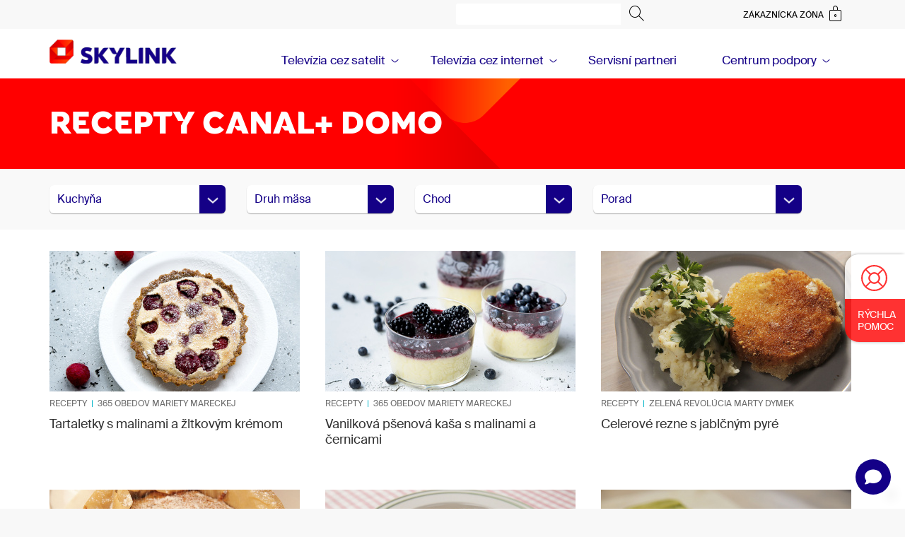

--- FILE ---
content_type: text/html; charset=UTF-8
request_url: https://www.skylink.sk/canalplus-domo/recepty?do%5BdataList%5D=1&paging.pageNo=23
body_size: 8905
content:
<!DOCTYPE html>
<html lang="sk">
<head>
	<title>Recepty Canal+ Domo, stránka 24 | Skylink</title>	
	<meta http-equiv="Content-type" content="text/html; charset=utf-8" />
	<meta name="viewport" content="width=device-width, initial-scale=1">
	<meta name="author" content="Skylink" />    
	<meta name="publisher" content="ISSA CZECH s.r.o." />
	<meta name="robots" content="index, follow" />
	<meta name="keywords" content="recepty, canal+ domo, varenie" />
	<meta name="description" content="Uvarte si podľa chutných receptov, ktoré ste mohli vidieť vo vysielaní programu Canal + Domo. Stránka 24 z 0" />
	<meta property="og:image" content="https://www.skylink.sk/custom/img/logo-fb.jpg" />
	<meta property="og:locale" content="sk_SK" />

	<link rel="icon" href="/custom/img/favicon.ico" type="image/x-icon" />
	<link rel="shortcut icon" href="/custom/img/favicon.ico" type="image/x-icon" />
	<link rel="apple-touch-icon" sizes="180x180" href="/apple-touch-icon.png" />
	<meta name="theme-color" content="#DC0A1D" />
<link rel="stylesheet" type="text/css" href="/web/assets/bundle/styles-public-c362519ba20f137a214073bc78f2c642.css" />
</head>
<body class="body-sk layout-full body-tag-blog-domo-recepty">	
	
	<!-- Google Tag Manager -->
	<noscript><iframe src="//www.googletagmanager.com/ns.html?id=GTM-T6GTXB" height="0" width="0" style="display:none;visibility:hidden"></iframe></noscript>
	<script>(function(w,d,s,l,i){w[l]=w[l]||[];w[l].push({'gtm.start':
	new Date().getTime(),event:'gtm.js'});var f=d.getElementsByTagName(s)[0],
	j=d.createElement(s),dl=l!='dataLayer'?'&l='+l:'';j.async=true;j.src=
	'//www.googletagmanager.com/gtm.js?id='+i+dl;f.parentNode.insertBefore(j,f);
	})(window,document,'script','dataLayer','GTM-T6GTXB');</script>
	<!-- End Google Tag Manager -->
	<div
id="spinoco-webchat-plugin"
data-config-url="https://cdn.spinoco.com/webchat/v2/data/skylink/config_sk.json"
class="spinoco-webchat-plugin-findwonder"
data-customer-external-id="0"
data-locale="sk-SK"
data-avatar-bot-url="https://cdn.spinoco.com/webchat/v2/data/skylink/m7red-diamond.png"
data-popover-label="Môžeme Vám s niečím pomôcť?"
data-popover-button-label="Začať konverzáciu"
data-popover-delay="60"
></div>
	<a href="/rychla-pomoc" id="fixedRychlaPomoc" class="hidden-xs"><div><span></span>Rýchla pomoc</div></a><div id="samoobsluha-kosikHolderHeader"></div>
	<div id="mainHolder">
		<div id="top-header" class="container-fluid">
			<div class="container">
				<div class="row" id="top-row">
					<div id="xsLogoHolder" class="hidden-lg hidden-md hidden-sm prettyScrollCompensate">
						<a id="mainLogoXs" href="/">                        
							<img src="/custom/img/logo-xs-kaleidoskop.png" alt="Skylink" />
						</a>
					</div>
					<div id="xsTitleHolder" class="hidden-lg hidden-md hidden-sm text-center"><a href="/canalplus-domo">Program Canal+ Domo</a></div>
					<div id="searchbox" class="col-sm-offset-6 col-sm-3 col-xs-1 hidden-xs">
						<form id="formMainSearch" action="/hladat" method="get">
							<div class="input-group">
								<input type="search" name="searchString" value="" class="form-control input-sm" />
								<span class="input-group-btn">
									<button class="btn btn-sm btn-invert" type="submit" title="Vyhľadať">									
										<span class="icon icon-lupa-hledani" aria-hidden="true"></span>
										<span class="sr-only">Vyhľadať</span>									
									</button>
								</span>
							</div>
						</form>					
					</div>		
					<div id="zakaznicka-zona-top-header" class="col-sm-3 hidden-xs text-right"> 
						<a href="https://zona.skylink.sk"><span class="hidden-xs">Zákaznícka zóna</span> <span class="icon icon-zakaznicka-zona-zamek"></span></a>
					</div>
					<div id="xsHeaderButtons" class="hidden-lg hidden-md hidden-sm">
						<div id="xsSearchboxButton" class="hidden-lg hidden-md hidden-sm" title="Vyhľadať">
							<span class="icon icon-lupa-hledani" aria-hidden="true"></span>
							<span class="sr-only">Vyhľadať</span>					
						</div>
						<div id="zakaznicka-zona-top-header-xs" class="hidden-lg hidden-md hidden-sm text-right"> 
							<a href="https://zona.skylink.sk"><span class="icon icon-zakaznicka-zona-zamek"></span></a>
						</div>
						<div id="xsNavbarToggle" class="navbar-header hidden-lg hidden-md hidden-sm">
							<button type="button" class="navbar-toggle" data-toggle="collapse" data-target="#xsMainMenu" aria-expanded="false">
								<span class="sr-only">Prepnúť menu</span>
								<span class="xsNavbarToggleOpen">
									<span class="icon-bar small"></span>
									<span class="icon-bar small"></span>
									<span class="icon-bar small"></span>
								</span>
								<span class="xsNavbarToggleClose">
									<span class="icons icon-symbol-krizek_2"></span>
								</span>
							</button>
						</div>
					</div><!-- /xs header buttons -->
				</div>
				<nav id="xsNav" class="navbar hidden-lg hidden-md hidden-sm row">
					<div class="collapse navbar-collapse" id="xsMainMenu">
						<ul class="nav navbar-nav">							
							<li class="tag-tv-satelit topmnu220 dropdown"><a href="/televizia-cez-satelit"><span>Televízia cez satelit</span></a><ul ><li class="tag-prejdete topmnu58"><a href="/televizia-naplno"><span>Skylink NAPLNO s inštaláciou na kľúč</span></a></li><li class="tag-eshop topmnu197"><a href="/eshop/prijimace-ca-moduly"><span>E-shop s prijímačmi a CA moduly</span></a></li><li class="tag-predplatne-satelit topmnu225"><a href="/predlzenie-predplatneho"><span>Predĺžte si predplatné</span></a></li><li class="tag-programova-nabidka topmnu6"><a href="/televizia-cez-satelit/balicky"><span>Balíčky a služby satelitnej televízie</span></a></li><li class="tag-prehled-programu topmnu60"><a href="/televizia-cez-satelit/programy"><span>Prehľad TV programov satelitnej televízie</span></a></li><li class="tag-prehled-radio topmnu151"><a href="/prehlad-rozhlasovych-stanic"><span>Prehľad rozhlasových staníc</span></a></li></ul></li><li class="tag-tv-internet topmnu221 dropdown"><a href="/televizia-cez-internet"><span>Televízia cez internet</span></a><ul ><li class="tag-live-tv topmnu27"><a href="/livetv"><span>Internetová televízia Skylink Live TV</span></a></li><li class="tag-live-tv-login topmnu222"><a href="https://livetv.skylink.sk/" target="_blank"><span>Prihláste sa a sledujte Skylink Live TV</span></a></li><li class="tag-predplatne-internet topmnu223"><a href="/predlzenie-predplatneho"><span>Predĺžte si predplatné</span></a></li><li class="tag-streaming-internet topmnu370"><a href="/streamuj"><span>Streamovacie služby</span></a></li><li class="tag-programova-nabidka-internet topmnu235"><a href="/televizia-cez-internet/balicky"><span>Balíčky a služby internetovej televízie</span></a></li><li class="tag-prehled-programu-internet topmnu236"><a href="/televizia-cez-internet/programy"><span>Prehľad TV programov internetovej televízie</span></a></li><li class="tag-eshop-internet topmnu353"><a href="/eshop"><span>E-shop s multimediálnymi prijímačmi</span></a></li></ul></li><li class="tag-prodejci topmnu10"><a href="/predajna-a-servisna-siet"><span>Servisní partneri</span></a></li><li class="tag-centrum-podpory topmnu9 dropdown"><a href="/centrum-podpory"><span>Centrum podpory</span></a><ul ><li class="tag-predplatne topmnu226"><a href="/predlzenie-predplatneho"><span>Predĺžte si predplatné</span></a></li><li class="tag-cp-lnk-parametry-ladeni topmnu33"><a href="/parametre-ladenie"><span>Nalaďte si televízne programy</span></a></li><li class="tag-cp-lnk-rychla-pomoc topmnu32"><a href="/rychla-pomoc"><span>Prestali mi hrať niektoré programy</span></a></li><li class="tag-kontaktni-formulare topmnu24"><a href="/kontaktne-formulare"><span>Kontaktné formuláre</span></a></li><li class="tag-cp-faq topmnu227"><a href="/caste-otazky"><span>Často kladené otázky</span></a></li><li class="tag-cp-eshop topmnu228"><a href="/eshop/prijimace-ca-moduly"><span>E-shop s prijímačmi a CA moduly</span></a></li><li class="tag-cenik topmnu7"><a href="/cennik"><span>Cenník</span></a></li><li class="tag-download topmnu76"><a href="/na-stiahnutie"><span>Dokumenty na stiahnutie</span></a></li></ul></li>
						</ul>
					</div>
				</nav>
				<div class="row hidden-lg hidden-md hidden-sm" id="xsSearchbox">
					<div class="col-xs-12">
						<form id="xsFormMainSearch" action="/hladat" method="get">
							<input type="search" name="searchString" value="" class="form-control input-sm" placeholder="Vyhľadať" />
							<div id="xsClearSearch"></div>
							<div id="xsHideSearch">Zrušiť</div>
						</form>					
					</div>
				</div>
			</div>
		</div>
		<nav id="header" class="navbar navbar-default hidden-xs">
			<div class="container hidden-xs">
				<div class="navbar-header">					
					<a id="mainLogo" class="navbar-brand hidden-xs" href="/">
						<img src="/custom/img/logo-sk.png" alt="Skylink" />
					</a>
				</div>
		
				<div class="collapse navbar-collapse" id="mainMenu">
					<ul class="pull-right nav navbar-nav">
						<li class="tag-tv-satelit topmnu220 dropdown"><a href="/televizia-cez-satelit"><span>Televízia cez satelit</span></a><div class="dropdown-menu overflowBlock"><div class="container"><div class="row plachta"><div class="col-sm-9 mainSubItem"><div class="row"><div class="col-sm-3 plachtaSubItem tag-prejdete topmnu58"><a href="/televizia-naplno"><span class="icons"></span><span>Skylink NAPLNO s inštaláciou na kľúč</span></a></div><div class="col-sm-3 plachtaSubItem tag-eshop topmnu197"><a href="/eshop/prijimace-ca-moduly"><span class="icons"></span><span>E-shop s prijímačmi a CA moduly</span></a></div><div class="col-sm-3 plachtaSubItem tag-predplatne-satelit topmnu225"><a href="/predlzenie-predplatneho"><span class="icons"></span><span>Predĺžte si predplatné</span></a></div></div></div><div class="col-sm-3 sideSubItem"><ul><li class="tag-programova-nabidka topmnu6"><a href="/televizia-cez-satelit/balicky"><span>Balíčky a služby satelitnej televízie</span></a></li><li class="tag-prehled-programu topmnu60"><a href="/televizia-cez-satelit/programy"><span>Prehľad TV programov satelitnej televízie</span></a></li><li class="tag-prehled-radio topmnu151"><a href="/prehlad-rozhlasovych-stanic"><span>Prehľad rozhlasových staníc</span></a></li></ul></div></div></div></div></li><li class="tag-tv-internet topmnu221 dropdown"><a href="/televizia-cez-internet"><span>Televízia cez internet</span></a><div class="dropdown-menu overflowBlock"><div class="container"><div class="row plachta"><div class="col-sm-9 mainSubItem"><div class="row"><div class="col-sm-3 plachtaSubItem tag-live-tv topmnu27"><a href="/livetv"><span class="icons"></span><span>Internetová televízia Skylink Live TV</span></a></div><div class="col-sm-3 plachtaSubItem tag-live-tv-login topmnu222"><a href="https://livetv.skylink.sk/" target="_blank"><span class="icons"></span><span>Prihláste sa a sledujte Skylink Live TV</span></a></div><div class="col-sm-3 plachtaSubItem tag-predplatne-internet topmnu223"><a href="/predlzenie-predplatneho"><span class="icons"></span><span>Predĺžte si predplatné</span></a></div><div class="col-sm-3 plachtaSubItem tag-streaming-internet topmnu370"><a href="/streamuj"><span class="icons"></span><span>Streamovacie služby</span></a></div></div></div><div class="col-sm-3 sideSubItem"><ul><li class="tag-programova-nabidka-internet topmnu235"><a href="/televizia-cez-internet/balicky"><span>Balíčky a služby internetovej televízie</span></a></li><li class="tag-prehled-programu-internet topmnu236"><a href="/televizia-cez-internet/programy"><span>Prehľad TV programov internetovej televízie</span></a></li><li class="tag-eshop-internet topmnu353"><a href="/eshop"><span>E-shop s multimediálnymi prijímačmi</span></a></li></ul></div></div></div></div></li><li class="tag-prodejci topmnu10"><a href="/predajna-a-servisna-siet"><span>Servisní partneri</span></a></li><li class="tag-centrum-podpory topmnu9 dropdown"><a href="/centrum-podpory"><span>Centrum podpory</span></a><div class="dropdown-menu overflowBlock"><div class="container"><div class="row plachta"><div class="col-sm-9 mainSubItem"><div class="row"><div class="col-sm-3 plachtaSubItem tag-predplatne topmnu226"><a href="/predlzenie-predplatneho"><span class="icons"></span><span>Predĺžte si predplatné</span></a></div><div class="col-sm-3 plachtaSubItem tag-cp-lnk-parametry-ladeni topmnu33"><a href="/parametre-ladenie"><span class="icons"></span><span>Nalaďte si televízne programy</span></a></div><div class="col-sm-3 plachtaSubItem tag-cp-lnk-rychla-pomoc topmnu32"><a href="/rychla-pomoc"><span class="icons"></span><span>Prestali mi hrať niektoré programy</span></a></div><div class="col-sm-3 plachtaSubItem tag-kontaktni-formulare topmnu24"><a href="/kontaktne-formulare"><span class="icons"></span><span>Kontaktné formuláre</span></a></div><div class="col-sm-3 plachtaSubItem tag-cp-faq topmnu227"><a href="/caste-otazky"><span class="icons"></span><span>Často kladené otázky</span></a></div></div></div><div class="col-sm-3 sideSubItem"><ul><li class="tag-cp-eshop topmnu228"><a href="/eshop/prijimace-ca-moduly"><span>E-shop s prijímačmi a CA moduly</span></a></li><li class="tag-cenik topmnu7"><a href="/cennik"><span>Cenník</span></a></li><li class="tag-download topmnu76"><a href="/na-stiahnutie"><span>Dokumenty na stiahnutie</span></a></li></ul></div></div></div></div></li>
					</ul>
				</div>
			</div>
		</nav>   
		<div class="container-fluid">			
			<div class="container">
				<div id="content" class="row">
					<div class="main col-xs-12">
	<div class="adddescr adddescr1">
		<div class="overflowBlock structureTitleCustom">
<div class="container">
<div class="row white nadpisSekce">
<div class="col-xs-12 col-sm-10 col-md-8">
<h1>Recepty Canal+ Domo</h1>
</div>
</div>
</div>
</div>
	</div>
<div id="ajaxModule">
	<div class="module">
		<div id="domorecepty">
            <div class="filter">
				<form id="filterForm" action="/canalplus-domo/recepty" method="post">
                    <div class="form-horizontal">
				<div class="form-group">
					<label for="fModuleComponentField2f055e81" class="col-xs-12 col-sm-4 col-md-3 col-lg-2 control-label">Kuchyňa</label>
					<div class="col-xs-12 col-sm-8 col-md-7 col-lg-6"><select id="fModuleComponentField2f055e81" name="tmpFilter.components[10][selection.dbColumn.sk.value]" class="form-control"><option value="" selected="selected"></option><option value="677">Stredoeurópska</option><option value="678">Talianska</option><option value="679">Španielska</option><option value="680">Francúzska</option><option value="681">Grécka</option><option value="682">Ázijská</option><option value="683">Americká</option><option value="684">Mexická</option><option value="687">Orientálna</option><option value="748">Vegetariánska a vegánska</option><option value="751">Blízkovýchodná</option><option value="755">Juhoamerická</option><option value="789">Anglická</option></select>
					</div>
				</div>
				<div class="form-group">
					<label for="fModuleComponentField4829667e" class="col-xs-12 col-sm-4 col-md-3 col-lg-2 control-label">Druh mäsa</label>
					<div class="col-xs-12 col-sm-8 col-md-7 col-lg-6"><select id="fModuleComponentField4829667e" name="tmpFilter.components[11][selection.dbColumn.sk.value]" class="form-control"><option value="" selected="selected"></option><option value="689">Kuracie</option><option value="690">Bravčové</option><option value="691">Hovädzie</option><option value="692">Zverina</option><option value="693">Ryby a morské plody</option><option value="695">Ostatné</option><option value="750">Morčacie</option><option value="756">Jahňacie</option><option value="776">Kačacie</option><option value="777">Husacie</option><option value="778">Teľacie</option></select>
					</div>
				</div>
				<div class="form-group">
					<label for="fModuleComponentField4064b74f" class="col-xs-12 col-sm-4 col-md-3 col-lg-2 control-label">Chod</label>
					<div class="col-xs-12 col-sm-8 col-md-7 col-lg-6"><select id="fModuleComponentField4064b74f" name="tmpFilter.components[12][selection.dbColumn.sk.value]" class="form-control"><option value="" selected="selected"></option><option value="697">Obed</option><option value="698">Raňajky</option><option value="699">Večera</option><option value="700">Predjedlá a malé jedlá</option><option value="701">Dezert</option><option value="702">Polievka</option><option value="703">Šalát</option><option value="704">Omáčka</option><option value="747">Nápoj</option><option value="754">Nátierka</option></select>
					</div>
				</div>
				<div class="form-group">
					<label for="fModuleComponentField3988bd5f" class="col-xs-12 col-sm-4 col-md-3 col-lg-2 control-label">Porad</label>
					<div class="col-xs-12 col-sm-8 col-md-7 col-lg-6"><select id="fModuleComponentField3988bd5f" name="tmpFilter.components[13][selection.dbColumn.sk.value]" class="form-control"><option value="" selected="selected"></option><option value="709">365 obedov Mariety Mareckej</option><option value="710">365 obědov Mariety Mareckej 2</option><option value="711">365 obědov Mariety Mareckej 3</option><option value="713">Ďaleko od mesta 2</option><option value="707">Dávid v Európe 2</option><option value="708">Dávid v Európe 3</option><option value="715">Domy hviezd 2</option><option value="719">Ako nafúknuť malý byt</option><option value="720">Ako nafúknuť malý byt 2</option><option value="721">Jakubiak rodine</option><option value="722">Jakubiak rodine 2</option><option value="725">Naozaj vieš variť?</option><option value="727">Naozaj vieš variť? 3</option><option value="737">Súbojj chutí – David vs. Matteo</option><option value="738">Súbojj chutí – David vs. Matteo 2</option><option value="739">Uvar mi, mami!</option><option value="740">Uvar mi, mami! 2</option><option value="741"> Zelená revolúcia Marty Dymek</option><option value="742">Zelená revolúcia Marty Dymek 2</option><option value="787">Kuchyňa Piotra Kucharského</option><option value="825">Jakubiak sezóne - Velikonoce</option><option value="831">Jakubiak sezóne - jaro</option></select>
					</div>
				</div>
						<div class="form-group">							
							<div class="col-xs-12 col-sm-offset-4 col-md-offset-3 col-lg-offset-2 col-sm-3">
								<input type="submit" name="do[filterData]" value="Zobraziť" class="btn button" />
							</div>
						</div>
                    </div>
                </form>
            </div>
			<div class="list">
			<form id="form" action="/canalplus-domo/recepty" method="post" enctype="multipart/form-data">
				<input type="hidden" name="do[post]" value="1" />
				<input type="hidden" name="moduleLanguage" value="sk" /><div class="overflowBlock whiteBg">
<div class="container">
  
<div class="blog_list blog_themeRecepty row">

  <div class="blog_item col-xs-12 col-sm-6 col-md-4">    
    <div class="blog_itemImage">
      <img src="/doc/domo_recepty_img/tartaletky-s-malinami-a-zloutkovym-kremem-335.jpg" alt="Tartaletky s malinami a žloutkovým krémem" title="Tartaletky s malinami a žloutkovým krémem" />
    </div>
    <a href="/canalplus-domo/recepty/159sk-tartaletky-s-malinami-a-zltkovym-kremom">
      <div class="blog_itemMeta">
        <span>Recepty</span> &nbsp;|&nbsp; <span>365 obedov Mariety Mareckej</span>
      </div>
      <div class="blog_itemTitle">
        <strong>Tartaletky s malinami a žltkovým krémom</strong>
      </div>
    </a>
  </div>
  
  

  <div class="blog_item col-xs-12 col-sm-6 col-md-4">    
    <div class="blog_itemImage">
      <img src="/doc/domo_recepty_img/vanilkova-jahelna-kase-s-malinami-a-ostruzinami-329.jpg" alt="Vanilková jahelná kaše s malinami a ostružinami" title="Vanilková jahelná kaše s malinami a ostružinami" />
    </div>
    <a href="/canalplus-domo/recepty/156sk-vanilkova-psenova-kasa-s-malinami-a-cernicami">
      <div class="blog_itemMeta">
        <span>Recepty</span> &nbsp;|&nbsp; <span>365 obedov Mariety Mareckej</span>
      </div>
      <div class="blog_itemTitle">
        <strong>Vanilková pšenová kaša s malinami a černicami</strong>
      </div>
    </a>
  </div>
  
   <div class="clearfix visible-sm-block"></div>

  <div class="blog_item col-xs-12 col-sm-6 col-md-4">    
    <div class="blog_itemImage">
      <img src="/doc/domo_recepty_img/celerove-rizecky-s-jablecnym-pyre-321.jpg" alt="Celerové řízečky s jablečným pyré" title="Celerové řízečky s jablečným pyré" />
    </div>
    <a href="/canalplus-domo/recepty/152sk-celerove-rezne-s-jablcnym-pyre">
      <div class="blog_itemMeta">
        <span>Recepty</span> &nbsp;|&nbsp; <span> Zelená revolúcia Marty Dymek</span>
      </div>
      <div class="blog_itemTitle">
        <strong>Celerové rezne s jablčným pyré</strong>
      </div>
    </a>
  </div>
   <div class="clearfix visible-md-block visible-lg-block"></div>
  

  <div class="blog_item col-xs-12 col-sm-6 col-md-4">    
    <div class="blog_itemImage">
      <img src="/doc/domo_recepty_img/cuketovy-kolac-s-olivovym-olejem-311.jpg" alt="Cuketový koláč s olivovým olejem" title="Cuketový koláč s olivovým olejem" />
    </div>
    <a href="/canalplus-domo/recepty/147sk-cukynovy-kolac-s-olivovym-olejom">
      <div class="blog_itemMeta">
        <span>Recepty</span> &nbsp;|&nbsp; <span> Zelená revolúcia Marty Dymek</span>
      </div>
      <div class="blog_itemTitle">
        <strong>Cukýnový koláč s olivovým olejom</strong>
      </div>
    </a>
  </div>
  
   <div class="clearfix visible-sm-block"></div>

  <div class="blog_item col-xs-12 col-sm-6 col-md-4">    
    <div class="blog_itemImage">
      <img src="/doc/domo_recepty_img/fazolova-polevka-s-uzenymi-svestkami-323.jpg" alt="Fazolová polévka s uzenými švestkami" title="Fazolová polévka s uzenými švestkami" />
    </div>
    <a href="/canalplus-domo/recepty/153sk-fazulova-polievka-s-udenymi-slivkami">
      <div class="blog_itemMeta">
        <span>Recepty</span> &nbsp;|&nbsp; <span> Zelená revolúcia Marty Dymek</span>
      </div>
      <div class="blog_itemTitle">
        <strong>Fazuľová polievka s udenými slivkami</strong>
      </div>
    </a>
  </div>
  
  

  <div class="blog_item col-xs-12 col-sm-6 col-md-4">    
    <div class="blog_itemImage">
      <img src="/doc/domo_recepty_img/hraskova-terina-319.jpg" alt="Hrášková terina" title="Hrášková terina" />
    </div>
    <a href="/canalplus-domo/recepty/151sk-hraskova-terina">
      <div class="blog_itemMeta">
        <span>Recepty</span> &nbsp;|&nbsp; <span> Zelená revolúcia Marty Dymek</span>
      </div>
      <div class="blog_itemTitle">
        <strong>Hrášková terina</strong>
      </div>
    </a>
  </div>
   <div class="clearfix visible-md-block visible-lg-block"></div>
   <div class="clearfix visible-sm-block"></div>

  <div class="blog_item col-xs-12 col-sm-6 col-md-4">    
    <div class="blog_itemImage">
      <img src="/doc/domo_recepty_img/houbovy-stroganov-317.jpg" alt="Houbový stroganov" title="Houbový stroganov" />
    </div>
    <a href="/canalplus-domo/recepty/150sk-hubovy-stroganov">
      <div class="blog_itemMeta">
        <span>Recepty</span> &nbsp;|&nbsp; <span> Zelená revolúcia Marty Dymek</span>
      </div>
      <div class="blog_itemTitle">
        <strong>Hubový stroganov</strong>
      </div>
    </a>
  </div>
  
  

  <div class="blog_item col-xs-12 col-sm-6 col-md-4">    
    <div class="blog_itemImage">
      <img src="/doc/domo_recepty_img/hummus-s-jablkem-293.jpg" alt="Hummus s jablkem" title="Hummus s jablkem" />
    </div>
    <a href="/canalplus-domo/recepty/139sk-hummus-s-jablkom">
      <div class="blog_itemMeta">
        <span>Recepty</span> &nbsp;|&nbsp; <span> Zelená revolúcia Marty Dymek</span>
      </div>
      <div class="blog_itemTitle">
        <strong>Hummus s jablkom</strong>
      </div>
    </a>
  </div>
  
   <div class="clearfix visible-sm-block"></div>

  <div class="blog_item col-xs-12 col-sm-6 col-md-4">    
    <div class="blog_itemImage">
      <img src="/doc/domo_recepty_img/jablecny-bigos-315.jpg" alt="Jablečný bigos" title="Jablečný bigos" />
    </div>
    <a href="/canalplus-domo/recepty/149sk-jablcny-bigos">
      <div class="blog_itemMeta">
        <span>Recepty</span> &nbsp;|&nbsp; <span> Zelená revolúcia Marty Dymek</span>
      </div>
      <div class="blog_itemTitle">
        <strong>Jablčný bigos</strong>
      </div>
    </a>
  </div>
   <div class="clearfix visible-md-block visible-lg-block"></div>
  

  <div class="blog_item col-xs-12 col-sm-6 col-md-4">    
    <div class="blog_itemImage">
      <img src="/doc/domo_recepty_img/krajic-s-pohankovou-pomazankou-jablkem-a-majorankou-291.jpg" alt="Krajíc s pohankovou pomazánkou, jablkem a majoránkou" title="Krajíc s pohankovou pomazánkou, jablkem a majoránkou" />
    </div>
    <a href="/canalplus-domo/recepty/138sk-krajec-chleba-s-pohankovou-pomazankou-jablkom-a-majora">
      <div class="blog_itemMeta">
        <span>Recepty</span> &nbsp;|&nbsp; <span> Zelená revolúcia Marty Dymek</span>
      </div>
      <div class="blog_itemTitle">
        <strong>Krajec chleba s pohankovou pomazánkou, jablkom a majoránkou</strong>
      </div>
    </a>
  </div>
  
   <div class="clearfix visible-sm-block"></div>

  <div class="blog_item col-xs-12 col-sm-6 col-md-4">    
    <div class="blog_itemImage">
      <img src="/doc/domo_recepty_img/turinove-kari-301.jpg" alt="Tuřínové kari" title="Tuřínové kari" />
    </div>
    <a href="/canalplus-domo/recepty/143sk-kvakove-kari">
      <div class="blog_itemMeta">
        <span>Recepty</span> &nbsp;|&nbsp; <span> Zelená revolúcia Marty Dymek</span>
      </div>
      <div class="blog_itemTitle">
        <strong>Kvakové kari</strong>
      </div>
    </a>
  </div>
  
  

  <div class="blog_item col-xs-12 col-sm-6 col-md-4">    
    <div class="blog_itemImage">
      <img src="/doc/domo_recepty_img/recepty_ikonabezfotky-304.jpg" alt="Kadeřávkové lupínky" title="Kadeřávkové lupínky" />
    </div>
    <a href="/canalplus-domo/recepty/142sk-lupienky-z-kuceraveho-kelu">
      <div class="blog_itemMeta">
        <span>Recepty</span> &nbsp;|&nbsp; <span> Zelená revolúcia Marty Dymek</span>
      </div>
      <div class="blog_itemTitle">
        <strong>Lupienky z kučeravého kelu</strong>
      </div>
    </a>
  </div>
   <div class="clearfix visible-md-block visible-lg-block"></div>
   <div class="clearfix visible-sm-block"></div>

</div>
<div class="blog_paging paging clearfix"><ul class="pagination"><li><a href="/canalplus-domo/recepty?do[dataList]=1&amp;paging.pageNo=22"><span class="pagingLeft" title="Predchádzajúci"></span></a></li><li><a href="/canalplus-domo/recepty?do[dataList]=1&amp;paging.pageNo=19">&hellip;20</a></li><li><a href="/canalplus-domo/recepty?do[dataList]=1&amp;paging.pageNo=20">21</a></li><li><a href="/canalplus-domo/recepty?do[dataList]=1&amp;paging.pageNo=21">22</a></li><li><a href="/canalplus-domo/recepty?do[dataList]=1&amp;paging.pageNo=22">23</a></li><li class="active"><span>24</span></li><li><a href="/canalplus-domo/recepty?do[dataList]=1&amp;paging.pageNo=24">25</a></li><li><a href="/canalplus-domo/recepty?do[dataList]=1&amp;paging.pageNo=25">26</a></li><li><a href="/canalplus-domo/recepty?do[dataList]=1&amp;paging.pageNo=26">27</a></li><li><a href="/canalplus-domo/recepty?do[dataList]=1&amp;paging.pageNo=27">28</a></li><li><a href="/canalplus-domo/recepty?do[dataList]=1&amp;paging.pageNo=28">29</a></li><li><a href="/canalplus-domo/recepty?do[dataList]=1&amp;paging.pageNo=29">30</a></li><li><a href="/canalplus-domo/recepty?do[dataList]=1&amp;paging.pageNo=30">31&hellip;</a></li><li><a href="/canalplus-domo/recepty?do[dataList]=1&amp;paging.pageNo=24"><span class="pagingRight" title="Ďalšie"></span></a></li></ul></div>
  
</div>
</div>


            </form>
			</div>
		</div>
	</div>
</div>
					</div>
				</div>
			</div>
		</div>
	</div>
	<div id="duleziteOdkazyWrapper" class="container-fluid grayBg">
		<div class="row">
			<div class="col-xs-12">
	<div class="module">
		<div id="duleziteodkazy">
			<div class="list"><div class="container">
<div class="row">




  
    
    
  <div class="col-xs-12 col-sm-4">
    <div class="sloupecNadpis">Chcem sledovať TV cez satelit</div>
    <div class="row">
      
   

      <div class="col-xs-12">  
        <a href="/televizia-naplno"><span>Všetko vybavenie a inštalácie na kľúč za 1 €</span></a>
      </div>

  

  

   

      <div class="col-xs-12">  
        <a href="/televizia-cez-satelit/balicky#zakladne"><span>Základné programové balíčky</span></a>
      </div>

  

  

   

      <div class="col-xs-12">  
        <a href="/televizia-cez-satelit/balicky#doplnkove"><span>Doplnkové programové balíčky</span></a>
      </div>

  

  

   

      <div class="col-xs-12">  
        <a href="/televizia-cez-satelit/programy"><span>Prehľad TV programov Skylink</span></a>
      </div>

  

  

  
     
    </div>  <!--row -->
  </div>    <!--col -->
      
    
    
  <div class="col-xs-12 col-sm-4">
    <div class="sloupecNadpis">Chcem sledovať TV cez internet</div>
    <div class="row">
      
   

      <div class="col-xs-12">  
        <a href="https://www.canalplussport.sk/" target="_blank"><span>Premier League online</span></a>
      </div>

  

  

   

      <div class="col-xs-12">  
        <a href="https://zona.skylink.sk/web/interface/activate/SKLTV" target="_blank"><span>Aktivujte televíziu cez internet k satelitu</span></a>
      </div>

  

  

   

      <div class="col-xs-12">  
        <a href="https://livetv.skylink.sk/discovery/ChannelsVOD" target="_blank"><span>Videotéka CANAL+ a  Apple TV</span></a>
      </div>

  

  

   

      <div class="col-xs-12">  
        <a href="/televizia-cez-satelit/balicky/hbo-max"><span>HBO Max</span></a>
      </div>

  

  

  
     
    </div>  <!--row -->
  </div>    <!--col -->
      
    
    
  <div class="col-xs-12 col-sm-4">
    <div class="sloupecNadpis">Potrebujem poradiť</div>
    <div class="row">
      
   

      <div class="col-xs-12">  
        <a href="/parametre-ladenie"><span>Parametre ladenia programov (frekvencie)</span></a>
      </div>

  

  

   

      <div class="col-xs-12">  
        <a href="/rychla-pomoc"><span>Nehrajú mi niektoré programy</span></a>
      </div>

  

  

   

      <div class="col-xs-12">  
        <a href="/caste-otazky"><span>Ostatné otázky</span></a>
      </div>

  

  



    </div>  <!--row -->
  </div>    <!--col -->

</div>
</div>
			</div>
		</div>
	</div>
			</div>
		</div>
	</div>
	<div class="container-fluid footerPozadi">		
		<div class="container footer">
			<div class="row">
			
				<div class="col-lg-3 col-lg-offset-0 col-md-4 col-md-offset-0 col-sm-5 footerCol col-xs-12" id="footerCol1">
					<div class="footerImg icon-infolinka"></div>
					<div class="row footerColContent">
						<div class="col-xs-12">
							<span class="footerHeading">Stiahnite si Skylink <span class="nowrap">Live TV</span></span>
							<p class="footer-store-icons">
								<a href="https://play.google.com/store/apps/details?id=nl.streamgroup.skylinksk" target="_blank"><img src="/custom/img/footer_playstore_sk.svg" alt="Získajte na Google play" /></a>
								<a href="https://itunes.apple.com/us/app/skylink-live-tv-sk/id1009300512?mt=8" target="_blank"><img src="/custom/img/footer_appstore_sk.svg" alt="Získajte na App Store" /></a>
							</p>
						</div>
					</div>
				</div>
				
				<div class="col-lg-3 col-lg-offset-0 col-md-4 col-md-offset-0 col-sm-4 col-sm-offset-1 footerCol col-xs-12" id="footerCol2">
					<div class="footerImg icon-zakaznicka-zona-zamek"></div>
					<div class="row footerColContent">
						<div class="col-xs-12">
							<span class="footerHeading">Zákaznícka zóna</span>
							<p style="margin-bottom:12px;">Všetko potrebné nájdete a vybavíte jednoducho v našej Zákazníckej zóne.<br class="visible-md visible-sm visible-xs" />&nbsp;<br class="visible-lg visible-md " />&nbsp;</p>
							<a href="https://zona.skylink.sk" class="btn btn-md hidden-xs hidden-sm btn-transparent btn-2017">Vstúpiť do zóny</a>
							<a href="https://zona.skylink.sk" class="btn btn-sm hidden-md hidden-lg btn-transparent btn-2017">Vstúpiť do zóny</a>
							<p style="margin-top:12px;">Pre rýchlu odpoveď na Vašu otázku nás kontaktujte cez <strong><a href="#sp-webchat;open">CHAT</a></strong>.</p>                                                                                                
						</div>
					</div>
				</div>
                
				<div class="cleaner visible-sm"></div>

				<div class="col-lg-4 col-lg-offset-2 col-md-4 col-md-offset-0 col-sm-5 col-sm-offset-0 footerCol col-xs-12" id="footerCol4">
					<div class="footerImg icon-newsletter"></div>
					<div class="row footerColContent">
						<div class="col-xs-12">
							<span class="footerHeading">Newsletter Skylink</span>
							<p class="hidden-xs">Novinky, súťaže a programové tipy s naším newsletterom nájdete vždy vo vašej <span class="nowrap">e-mailovej</span> schránke.</p>   
							<div class="row footerNewsletter">
								<div><form id="skylinknewsletterregisterwidget1" action="/canalplus-domo/recepty" method="post" class="widgetForm" onsubmit="return widgetFormSubmit($(this));" data-widget-form-action="/web/widget.html" data-widget-form-string="163d69299119af2b501f4e8881f2bb9f1fb2151058233736823bc8bdc2da98cb52840e43814e2fe815d2ca016bd44e8a1911dbfc71296c2e02479105fabac444">
		<div class="input-group">
			<input id="widget_skylinknewsletterregisterwidget1_email" type="text" name="widget_skylinknewsletterregisterwidget1_email" value="" placeholder="Váš e-mail" class="form-control input-lg" />
			<span class="input-group-btn">
				<button class="btn btn-lg btn-footer-inverse" name="widget_skylinknewsletterregisterwidget1_do[register]" type="submit">
					<span class="icon-form-submit"></span><span class="sr-only">Registrovať</span>
				</button>					
			</span>
		</div>
			<div class="checkbox"><input type="hidden" name="widget_skylinknewsletterregisterwidget1_confirm" value="0" /><label><input type="checkbox" name="widget_skylinknewsletterregisterwidget1_confirm" value="1" />Odoslaním adresy vyjadrujete súhlas so spracúvaním vašich <a href="/osobne-udaje" target="_blank">osobných údajov</a></label></div></form>
								</div>
							</div>
						</div>
					</div>
					
					<div class="cleaner visible-xs"></div>
					
					<div class="row hidden-sm footerSpojteSeSnami footerColContent">
						<div class="col-xs-12">
							<div class="footerHeading" style="letter-spacing: 1px;">
								Spojte sa s nami
							</div>
							<div class="icons">
								<a href="https://www.facebook.com/SkylinkSK/"><div class="footerIcon footerIconFacebook icon-fcbk"><span class="sr-only">Facebook</span></div></a>
								<a href="https://twitter.com/SkylinkOfficial"><div class="footerIcon footerIconTwitter icon-twitter"><span class="sr-only">Twitter</span></div></a>
								<a href="https://www.youtube.com/user/SkylinkOfficial"><div class="footerIcon footerIconYoutube icon-youtube"><span class="sr-only">Youtube</span></div></a>                                                                                                
								<a href="https://www.instagram.com/skylink_official/"><div class="footerIcon footerIconGplus icon-instagram"><span class="sr-only">Instagram</span></div></a>                                                                                                
							</div>
						</div>
					</div>
			
				</div>
				
				<div class="col-sm-6 col-sm-offset-1 visible-sm footerSpojteSeSnami">
					<div class="footerHeading">Spojte sa s nami</div>
					<div class="icons">
						<a href="https://www.facebook.com/SkylinkSK/"><div class="footerIcon footerIconFacebook icon-fcbk"><span class="sr-only">Facebook</span></div></a>
						<a href="https://twitter.com/SkylinkOfficial"><div class="footerIcon footerIconTwitter icon-twitter"><span class="sr-only">Twitter</span></div></a>
						<a href="https://www.youtube.com/user/SkylinkOfficial"><div class="footerIcon footerIconYoutube icon-youtube"><span class="sr-only">Youtube</span></div></a>                                                                                                
						<a href="https://www.instagram.com/skylink_official/"><div class="footerIcon footerIconGplus icon-instagram"><span class="sr-only">Instagram</span></div></a>                                                                                                
					</div>
				</div>

			</div>
			
			<div class="row visible-xs">
				<div class="col-xs-12 footerMenu">
					
			<ul class="nav nav-pills">
				<li id="footerMenu220" class="tag-tv-satelit"><a href="/televizia-cez-satelit"><span>Televízia cez satelit</span></a></li>
				<li id="footerMenu221" class="tag-tv-internet"><a href="/televizia-cez-internet"><span>Televízia cez internet</span></a></li>
				<li id="footerMenu10" class="tag-prodejci"><a href="/predajna-a-servisna-siet"><span>Servisní partneri</span></a></li>
				<li id="footerMenu9" class="tag-centrum-podpory"><a href="/centrum-podpory"><span>Centrum podpory</span></a></li>
				<li id="footerMenu264" class="active"><a href="/"><span>Program Canal+ Domo</span></a></li>
				<li id="footerMenu18" class="tag-poukaz"><a href="/darcekovy-poukaz"><span>Darčekový poukaz</span></a></li>
				<li id="footerMenu12"><a href="/"><span>Home</span></a></li>
				<li id="footerMenu13"><a href="/o-nas"><span>O nás</span></a></li>
				<li id="footerMenu14"><a href="https://partner.skylink.sk" target="_blank"><span>Pre partnerov</span></a></li>
				<li id="footerMenu291"><a href="https://isp.skylink.sk/" target="_blank"><span>Pre ISP</span></a></li>
				<li id="footerMenu16" class="tag-kontakty"><a href="/kontakty"><span>Kontakty</span></a></li>
				<li id="footerMenu132"><a href="https://zona.skylink.sk" target="_blank"><span>Vstúpiť do Zákazníckej zóny</span></a></li>
				<li id="footerMenu28"><a href="/na-stiahnutie"><span>Na stiahnutie</span></a></li>
				<li id="footerMenu43" class="tag-osobni-udaje"><a href="/osobne-udaje"><span>Ochrana osobných údajov v Skylinku</span></a></li>
				<li id="footerMenu25" class="tag-novinky"><a href="/novinky"><span>Novinky</span></a></li>
				<li id="footerMenu128"><a href="/kariera"><span>Kariéra</span></a></li>
				<li id="footerMenu31" class="tag-hledat"><a href="/hladat"><span>Výsledky hľadania</span></a></li>
				<li id="footerMenu331" class="tag-fotbal"><a href="/futbal"><span>Najlepší európsky futbal</span></a></li>
				<li id="footerMenu192" class="tag-tvplus"><a href="/tvplus"><span>Internetová televízia iba za 3,99 € mesačne</span></a></li>
				<li id="footerMenu350" class="tag-tvplus-premium"><a href="/premium"><span>Skylink Premium: CANAL+, Apple TV a HBO MAX v jednom predplatnom</span></a></li>
				<li id="footerMenu368" class="tag-streaming"><a href="/streamuj"><span>Streamovacie služby</span></a></li>
				<li id="footerMenu4"><a href="/nechodia-vam-emaily-od-skylinku"><span>Nechodia vám e-maily od Skylinku?</span></a></li>
				<li id="footerMenu45"><a href="/hd-kvalita"><span>HD Kvalita</span></a></li>
				<li id="footerMenu139"><a href="/odhlasenie-emailu"><span>Odhlásenie emailu</span></a></li>
            </ul>
				</div>
			</div>
								
			<div class="row hidden-xs" id="footerLgMenu">
				<div class="col-xs-12">
					
			<ul class="nav nav-pills">
				<li id="footerLgMenu220" class="tag-tv-satelit"><a href="/televizia-cez-satelit"><span>Televízia cez satelit</span></a></li>
				<li id="footerLgMenu221" class="tag-tv-internet"><a href="/televizia-cez-internet"><span>Televízia cez internet</span></a></li>
				<li id="footerLgMenu10" class="tag-prodejci"><a href="/predajna-a-servisna-siet"><span>Servisní partneri</span></a></li>
				<li id="footerLgMenu9" class="tag-centrum-podpory"><a href="/centrum-podpory"><span>Centrum podpory</span></a></li>
				<li id="footerLgMenu264" class="active"><a href="/"><span>Program Canal+ Domo</span></a></li>
				<li id="footerLgMenu18" class="tag-poukaz"><a href="/darcekovy-poukaz"><span>Darčekový poukaz</span></a></li>
				<li id="footerLgMenu12"><a href="/"><span>Home</span></a></li>
				<li id="footerLgMenu13"><a href="/o-nas"><span>O nás</span></a></li>
				<li id="footerLgMenu14"><a href="https://partner.skylink.sk" target="_blank"><span>Pre partnerov</span></a></li>
				<li id="footerLgMenu291"><a href="https://isp.skylink.sk/" target="_blank"><span>Pre ISP</span></a></li>
				<li id="footerLgMenu16" class="tag-kontakty"><a href="/kontakty"><span>Kontakty</span></a></li>
				<li id="footerLgMenu132"><a href="https://zona.skylink.sk" target="_blank"><span>Vstúpiť do Zákazníckej zóny</span></a></li>
				<li id="footerLgMenu28"><a href="/na-stiahnutie"><span>Na stiahnutie</span></a></li>
				<li id="footerLgMenu43" class="tag-osobni-udaje"><a href="/osobne-udaje"><span>Ochrana osobných údajov v Skylinku</span></a></li>
				<li id="footerLgMenu25" class="tag-novinky"><a href="/novinky"><span>Novinky</span></a></li>
				<li id="footerLgMenu128"><a href="/kariera"><span>Kariéra</span></a></li>
				<li id="footerLgMenu31" class="tag-hledat"><a href="/hladat"><span>Výsledky hľadania</span></a></li>
				<li id="footerLgMenu331" class="tag-fotbal"><a href="/futbal"><span>Najlepší európsky futbal</span></a></li>
				<li id="footerLgMenu192" class="tag-tvplus"><a href="/tvplus"><span>Internetová televízia iba za 3,99 € mesačne</span></a></li>
				<li id="footerLgMenu350" class="tag-tvplus-premium"><a href="/premium"><span>Skylink Premium: CANAL+, Apple TV a HBO MAX v jednom predplatnom</span></a></li>
				<li id="footerLgMenu368" class="tag-streaming"><a href="/streamuj"><span>Streamovacie služby</span></a></li>
				<li id="footerLgMenu4"><a href="/nechodia-vam-emaily-od-skylinku"><span>Nechodia vám e-maily od Skylinku?</span></a></li>
				<li id="footerLgMenu45"><a href="/hd-kvalita"><span>HD Kvalita</span></a></li>
				<li id="footerLgMenu139"><a href="/odhlasenie-emailu"><span>Odhlásenie emailu</span></a></li>
            </ul>
				</div>
			</div>
				
		</div>			
	</div>
	<div class="container">
		<div class="row footerCopyright">
			<div class="col-md-7 col-sm-9">
				<p>© 2020 Canal+ Luxembourg S. à r.l. - Všetky práva vyhradené<br />Skylink® je obchodná značka vlastnená Canal+ Luxembourg S. à r.l.<br />so sídlom Rue Albert Borschette 4, <span class="text-nowrap">L-1246</span> Luxembourg<br />R.C.S. Luxembourg: <span class="text-nowrap">B 87.905</span></p>
			</div>
			<div class="col-md-1 col-md-offset-1 col-sm-3">									
				<a href="https://sk.astra.ses/" class="pull-left hidden-sm"><div class="footerIcon footerIconAstra icon-astra"><span class="sr-only">Astra</span></div></a>
				<a href="https://sk.astra.ses/" class="pull-right visible-sm"><div class="footerIcon footerIconAstra icon-astra"><span class="sr-only">Astra</span></div></a>
			</div>
		</div>
	</div><div id="samoobsluha-kosikHolderFooter"></div>
<script src="/web/assets/bundle/scripts-core-0862961fb4b81a86646f61fe6d625408.js"></script>
<script src="/web/assets/bundle/scripts-custom-7799875423f72eca0bc24b21546b56c8.js"></script>
<style type="text/css">@import url("/web/userstyle.css")</style>
<script>
		var http_path = "/";
		var mm_Wait = "Čakajte prosím";
		var mm_RequestError = "Chyba pri spracovaní požiadavky.";		
		var mm_ProgramoveTipy_Detail_Title = "Programový tip na Skylinku";
</script>
<script src="https://cdn.spinoco.com/webchat/v2/latest/loader.js"></script>
	<!-- Served by CMS ISSA in 0.252 secs. -->
</body>
</html>

--- FILE ---
content_type: text/css;charset=UTF-8
request_url: https://www.skylink.sk/web/assets/bundle/styles-public-c362519ba20f137a214073bc78f2c642.css
body_size: 65654
content:
/* c362519ba20f137a214073bc78f2c642 */
/*!
* Bootstrap v3.4.1 (https://getbootstrap.com/)
* Copyright 2011-2019 Twitter,Inc.
* Licensed under MIT (https://github.com/twbs/bootstrap/blob/master/LICENSE)
*//*! normalize.css v3.0.3 | MIT License | github.com/necolas/normalize.css */html{font-family:sans-serif;-ms-text-size-adjust:100%;-webkit-text-size-adjust:100%}body{margin:0}article,aside,details,figcaption,figure,footer,header,hgroup,main,menu,nav,section,summary{display:block}audio,canvas,progress,video{display:inline-block;vertical-align:baseline}audio:not([controls]){display:none;height:0}[hidden],template{display:none}a{background-color:transparent}a:active,a:hover{outline:0}abbr[title]{border-bottom:none;text-decoration:underline;-webkit-text-decoration:underline dotted;-moz-text-decoration:underline dotted;text-decoration:underline dotted}b,strong{font-weight:700}dfn{font-style:italic}h1{font-size:2em;margin:.67em 0}mark{background:#ff0;color:#000}small{font-size:80%}sub,sup{font-size:75%;line-height:0;position:relative;vertical-align:baseline}sup{top:-.5em}sub{bottom:-.25em}img{border:0}svg:not(:root){overflow:hidden}figure{margin:1em 40px}hr{-webkit-box-sizing:content-box;-moz-box-sizing:content-box;box-sizing:content-box;height:0}pre{overflow:auto}code,kbd,pre,samp{font-family:monospace,monospace;font-size:1em}button,input,optgroup,select,textarea{color:inherit;font:inherit;margin:0}button{overflow:visible}button,select{text-transform:none}button,html input[type=button],input[type=reset],input[type=submit]{-webkit-appearance:button;cursor:pointer}button[disabled],html input[disabled]{cursor:default}button::-moz-focus-inner,input::-moz-focus-inner{border:0;padding:0}input{line-height:normal}input[type=checkbox],input[type=radio]{-webkit-box-sizing:border-box;-moz-box-sizing:border-box;box-sizing:border-box;padding:0}input[type=number]::-webkit-inner-spin-button,input[type=number]::-webkit-outer-spin-button{height:auto}input[type=search]{-webkit-appearance:textfield;-webkit-box-sizing:content-box;-moz-box-sizing:content-box;box-sizing:content-box}input[type=search]::-webkit-search-cancel-button,input[type=search]::-webkit-search-decoration{-webkit-appearance:none}fieldset{border:1px solid silver;margin:0 2px;padding:.35em .625em .75em}legend{border:0;padding:0}textarea{overflow:auto}optgroup{font-weight:700}table{border-collapse:collapse;border-spacing:0}td,th{padding:0}/*! Source:https://github.com/h5bp/html5-boilerplate/blob/master/src/css/main.css */@media print{*,:after,:before{color:#000!important;text-shadow:none!important;background:0 0!important;-webkit-box-shadow:none!important;box-shadow:none!important}a,a:visited{text-decoration:underline}a[href]:after{content:" (" attr(href) ")"}abbr[title]:after{content:" (" attr(title) ")"}a[href^="#"]:after,a[href^="javascript:"]:after{content:""}blockquote,pre{border:1px solid #999;page-break-inside:avoid}thead{display:table-header-group}img,tr{page-break-inside:avoid}img{max-width:100%!important}h2,h3,p{orphans:3;widows:3}h2,h3{page-break-after:avoid}.navbar{display:none}.btn>.caret,.dropup>.btn>.caret{border-top-color:#000!important}.label{border:1px solid #000}.table{border-collapse:collapse!important}.table td,.table th{background-color:#fff!important}.table-bordered td,.table-bordered th{border:1px solid #ddd!important}}@font-face{font-family:"Glyphicons Halflings";src:url(../../../resources/bootstrap/fonts/glyphicons-halflings-regular.eot);src:url(../../../resources/bootstrap/fonts/glyphicons-halflings-regular.eot?#iefix) format("embedded-opentype"),url(../../../resources/bootstrap/fonts/glyphicons-halflings-regular.woff2) format("woff2"),url(../../../resources/bootstrap/fonts/glyphicons-halflings-regular.woff) format("woff"),url(../../../resources/bootstrap/fonts/glyphicons-halflings-regular.ttf) format("truetype"),url(../../../resources/bootstrap/fonts/glyphicons-halflings-regular.svg#glyphicons_halflingsregular) format("svg")}.glyphicon{position:relative;top:1px;display:inline-block;font-family:"Glyphicons Halflings";font-style:normal;font-weight:400;line-height:1;-webkit-font-smoothing:antialiased;-moz-osx-font-smoothing:grayscale}.glyphicon-asterisk:before{content:"\002a"}.glyphicon-plus:before{content:"\002b"}.glyphicon-eur:before,.glyphicon-euro:before{content:"\20ac"}.glyphicon-minus:before{content:"\2212"}.glyphicon-cloud:before{content:"\2601"}.glyphicon-envelope:before{content:"\2709"}.glyphicon-pencil:before{content:"\270f"}.glyphicon-glass:before{content:"\e001"}.glyphicon-music:before{content:"\e002"}.glyphicon-search:before{content:"\e003"}.glyphicon-heart:before{content:"\e005"}.glyphicon-star:before{content:"\e006"}.glyphicon-star-empty:before{content:"\e007"}.glyphicon-user:before{content:"\e008"}.glyphicon-film:before{content:"\e009"}.glyphicon-th-large:before{content:"\e010"}.glyphicon-th:before{content:"\e011"}.glyphicon-th-list:before{content:"\e012"}.glyphicon-ok:before{content:"\e013"}.glyphicon-remove:before{content:"\e014"}.glyphicon-zoom-in:before{content:"\e015"}.glyphicon-zoom-out:before{content:"\e016"}.glyphicon-off:before{content:"\e017"}.glyphicon-signal:before{content:"\e018"}.glyphicon-cog:before{content:"\e019"}.glyphicon-trash:before{content:"\e020"}.glyphicon-home:before{content:"\e021"}.glyphicon-file:before{content:"\e022"}.glyphicon-time:before{content:"\e023"}.glyphicon-road:before{content:"\e024"}.glyphicon-download-alt:before{content:"\e025"}.glyphicon-download:before{content:"\e026"}.glyphicon-upload:before{content:"\e027"}.glyphicon-inbox:before{content:"\e028"}.glyphicon-play-circle:before{content:"\e029"}.glyphicon-repeat:before{content:"\e030"}.glyphicon-refresh:before{content:"\e031"}.glyphicon-list-alt:before{content:"\e032"}.glyphicon-lock:before{content:"\e033"}.glyphicon-flag:before{content:"\e034"}.glyphicon-headphones:before{content:"\e035"}.glyphicon-volume-off:before{content:"\e036"}.glyphicon-volume-down:before{content:"\e037"}.glyphicon-volume-up:before{content:"\e038"}.glyphicon-qrcode:before{content:"\e039"}.glyphicon-barcode:before{content:"\e040"}.glyphicon-tag:before{content:"\e041"}.glyphicon-tags:before{content:"\e042"}.glyphicon-book:before{content:"\e043"}.glyphicon-bookmark:before{content:"\e044"}.glyphicon-print:before{content:"\e045"}.glyphicon-camera:before{content:"\e046"}.glyphicon-font:before{content:"\e047"}.glyphicon-bold:before{content:"\e048"}.glyphicon-italic:before{content:"\e049"}.glyphicon-text-height:before{content:"\e050"}.glyphicon-text-width:before{content:"\e051"}.glyphicon-align-left:before{content:"\e052"}.glyphicon-align-center:before{content:"\e053"}.glyphicon-align-right:before{content:"\e054"}.glyphicon-align-justify:before{content:"\e055"}.glyphicon-list:before{content:"\e056"}.glyphicon-indent-left:before{content:"\e057"}.glyphicon-indent-right:before{content:"\e058"}.glyphicon-facetime-video:before{content:"\e059"}.glyphicon-picture:before{content:"\e060"}.glyphicon-map-marker:before{content:"\e062"}.glyphicon-adjust:before{content:"\e063"}.glyphicon-tint:before{content:"\e064"}.glyphicon-edit:before{content:"\e065"}.glyphicon-share:before{content:"\e066"}.glyphicon-check:before{content:"\e067"}.glyphicon-move:before{content:"\e068"}.glyphicon-step-backward:before{content:"\e069"}.glyphicon-fast-backward:before{content:"\e070"}.glyphicon-backward:before{content:"\e071"}.glyphicon-play:before{content:"\e072"}.glyphicon-pause:before{content:"\e073"}.glyphicon-stop:before{content:"\e074"}.glyphicon-forward:before{content:"\e075"}.glyphicon-fast-forward:before{content:"\e076"}.glyphicon-step-forward:before{content:"\e077"}.glyphicon-eject:before{content:"\e078"}.glyphicon-chevron-left:before{content:"\e079"}.glyphicon-chevron-right:before{content:"\e080"}.glyphicon-plus-sign:before{content:"\e081"}.glyphicon-minus-sign:before{content:"\e082"}.glyphicon-remove-sign:before{content:"\e083"}.glyphicon-ok-sign:before{content:"\e084"}.glyphicon-question-sign:before{content:"\e085"}.glyphicon-info-sign:before{content:"\e086"}.glyphicon-screenshot:before{content:"\e087"}.glyphicon-remove-circle:before{content:"\e088"}.glyphicon-ok-circle:before{content:"\e089"}.glyphicon-ban-circle:before{content:"\e090"}.glyphicon-arrow-left:before{content:"\e091"}.glyphicon-arrow-right:before{content:"\e092"}.glyphicon-arrow-up:before{content:"\e093"}.glyphicon-arrow-down:before{content:"\e094"}.glyphicon-share-alt:before{content:"\e095"}.glyphicon-resize-full:before{content:"\e096"}.glyphicon-resize-small:before{content:"\e097"}.glyphicon-exclamation-sign:before{content:"\e101"}.glyphicon-gift:before{content:"\e102"}.glyphicon-leaf:before{content:"\e103"}.glyphicon-fire:before{content:"\e104"}.glyphicon-eye-open:before{content:"\e105"}.glyphicon-eye-close:before{content:"\e106"}.glyphicon-warning-sign:before{content:"\e107"}.glyphicon-plane:before{content:"\e108"}.glyphicon-calendar:before{content:"\e109"}.glyphicon-random:before{content:"\e110"}.glyphicon-comment:before{content:"\e111"}.glyphicon-magnet:before{content:"\e112"}.glyphicon-chevron-up:before{content:"\e113"}.glyphicon-chevron-down:before{content:"\e114"}.glyphicon-retweet:before{content:"\e115"}.glyphicon-shopping-cart:before{content:"\e116"}.glyphicon-folder-close:before{content:"\e117"}.glyphicon-folder-open:before{content:"\e118"}.glyphicon-resize-vertical:before{content:"\e119"}.glyphicon-resize-horizontal:before{content:"\e120"}.glyphicon-hdd:before{content:"\e121"}.glyphicon-bullhorn:before{content:"\e122"}.glyphicon-bell:before{content:"\e123"}.glyphicon-certificate:before{content:"\e124"}.glyphicon-thumbs-up:before{content:"\e125"}.glyphicon-thumbs-down:before{content:"\e126"}.glyphicon-hand-right:before{content:"\e127"}.glyphicon-hand-left:before{content:"\e128"}.glyphicon-hand-up:before{content:"\e129"}.glyphicon-hand-down:before{content:"\e130"}.glyphicon-circle-arrow-right:before{content:"\e131"}.glyphicon-circle-arrow-left:before{content:"\e132"}.glyphicon-circle-arrow-up:before{content:"\e133"}.glyphicon-circle-arrow-down:before{content:"\e134"}.glyphicon-globe:before{content:"\e135"}.glyphicon-wrench:before{content:"\e136"}.glyphicon-tasks:before{content:"\e137"}.glyphicon-filter:before{content:"\e138"}.glyphicon-briefcase:before{content:"\e139"}.glyphicon-fullscreen:before{content:"\e140"}.glyphicon-dashboard:before{content:"\e141"}.glyphicon-paperclip:before{content:"\e142"}.glyphicon-heart-empty:before{content:"\e143"}.glyphicon-link:before{content:"\e144"}.glyphicon-phone:before{content:"\e145"}.glyphicon-pushpin:before{content:"\e146"}.glyphicon-usd:before{content:"\e148"}.glyphicon-gbp:before{content:"\e149"}.glyphicon-sort:before{content:"\e150"}.glyphicon-sort-by-alphabet:before{content:"\e151"}.glyphicon-sort-by-alphabet-alt:before{content:"\e152"}.glyphicon-sort-by-order:before{content:"\e153"}.glyphicon-sort-by-order-alt:before{content:"\e154"}.glyphicon-sort-by-attributes:before{content:"\e155"}.glyphicon-sort-by-attributes-alt:before{content:"\e156"}.glyphicon-unchecked:before{content:"\e157"}.glyphicon-expand:before{content:"\e158"}.glyphicon-collapse-down:before{content:"\e159"}.glyphicon-collapse-up:before{content:"\e160"}.glyphicon-log-in:before{content:"\e161"}.glyphicon-flash:before{content:"\e162"}.glyphicon-log-out:before{content:"\e163"}.glyphicon-new-window:before{content:"\e164"}.glyphicon-record:before{content:"\e165"}.glyphicon-save:before{content:"\e166"}.glyphicon-open:before{content:"\e167"}.glyphicon-saved:before{content:"\e168"}.glyphicon-import:before{content:"\e169"}.glyphicon-export:before{content:"\e170"}.glyphicon-send:before{content:"\e171"}.glyphicon-floppy-disk:before{content:"\e172"}.glyphicon-floppy-saved:before{content:"\e173"}.glyphicon-floppy-remove:before{content:"\e174"}.glyphicon-floppy-save:before{content:"\e175"}.glyphicon-floppy-open:before{content:"\e176"}.glyphicon-credit-card:before{content:"\e177"}.glyphicon-transfer:before{content:"\e178"}.glyphicon-cutlery:before{content:"\e179"}.glyphicon-header:before{content:"\e180"}.glyphicon-compressed:before{content:"\e181"}.glyphicon-earphone:before{content:"\e182"}.glyphicon-phone-alt:before{content:"\e183"}.glyphicon-tower:before{content:"\e184"}.glyphicon-stats:before{content:"\e185"}.glyphicon-sd-video:before{content:"\e186"}.glyphicon-hd-video:before{content:"\e187"}.glyphicon-subtitles:before{content:"\e188"}.glyphicon-sound-stereo:before{content:"\e189"}.glyphicon-sound-dolby:before{content:"\e190"}.glyphicon-sound-5-1:before{content:"\e191"}.glyphicon-sound-6-1:before{content:"\e192"}.glyphicon-sound-7-1:before{content:"\e193"}.glyphicon-copyright-mark:before{content:"\e194"}.glyphicon-registration-mark:before{content:"\e195"}.glyphicon-cloud-download:before{content:"\e197"}.glyphicon-cloud-upload:before{content:"\e198"}.glyphicon-tree-conifer:before{content:"\e199"}.glyphicon-tree-deciduous:before{content:"\e200"}.glyphicon-cd:before{content:"\e201"}.glyphicon-save-file:before{content:"\e202"}.glyphicon-open-file:before{content:"\e203"}.glyphicon-level-up:before{content:"\e204"}.glyphicon-copy:before{content:"\e205"}.glyphicon-paste:before{content:"\e206"}.glyphicon-alert:before{content:"\e209"}.glyphicon-equalizer:before{content:"\e210"}.glyphicon-king:before{content:"\e211"}.glyphicon-queen:before{content:"\e212"}.glyphicon-pawn:before{content:"\e213"}.glyphicon-bishop:before{content:"\e214"}.glyphicon-knight:before{content:"\e215"}.glyphicon-baby-formula:before{content:"\e216"}.glyphicon-tent:before{content:"\26fa"}.glyphicon-blackboard:before{content:"\e218"}.glyphicon-bed:before{content:"\e219"}.glyphicon-apple:before{content:"\f8ff"}.glyphicon-erase:before{content:"\e221"}.glyphicon-hourglass:before{content:"\231b"}.glyphicon-lamp:before{content:"\e223"}.glyphicon-duplicate:before{content:"\e224"}.glyphicon-piggy-bank:before{content:"\e225"}.glyphicon-scissors:before{content:"\e226"}.glyphicon-bitcoin:before{content:"\e227"}.glyphicon-btc:before{content:"\e227"}.glyphicon-xbt:before{content:"\e227"}.glyphicon-yen:before{content:"\00a5"}.glyphicon-jpy:before{content:"\00a5"}.glyphicon-ruble:before{content:"\20bd"}.glyphicon-rub:before{content:"\20bd"}.glyphicon-scale:before{content:"\e230"}.glyphicon-ice-lolly:before{content:"\e231"}.glyphicon-ice-lolly-tasted:before{content:"\e232"}.glyphicon-education:before{content:"\e233"}.glyphicon-option-horizontal:before{content:"\e234"}.glyphicon-option-vertical:before{content:"\e235"}.glyphicon-menu-hamburger:before{content:"\e236"}.glyphicon-modal-window:before{content:"\e237"}.glyphicon-oil:before{content:"\e238"}.glyphicon-grain:before{content:"\e239"}.glyphicon-sunglasses:before{content:"\e240"}.glyphicon-text-size:before{content:"\e241"}.glyphicon-text-color:before{content:"\e242"}.glyphicon-text-background:before{content:"\e243"}.glyphicon-object-align-top:before{content:"\e244"}.glyphicon-object-align-bottom:before{content:"\e245"}.glyphicon-object-align-horizontal:before{content:"\e246"}.glyphicon-object-align-left:before{content:"\e247"}.glyphicon-object-align-vertical:before{content:"\e248"}.glyphicon-object-align-right:before{content:"\e249"}.glyphicon-triangle-right:before{content:"\e250"}.glyphicon-triangle-left:before{content:"\e251"}.glyphicon-triangle-bottom:before{content:"\e252"}.glyphicon-triangle-top:before{content:"\e253"}.glyphicon-console:before{content:"\e254"}.glyphicon-superscript:before{content:"\e255"}.glyphicon-subscript:before{content:"\e256"}.glyphicon-menu-left:before{content:"\e257"}.glyphicon-menu-right:before{content:"\e258"}.glyphicon-menu-down:before{content:"\e259"}.glyphicon-menu-up:before{content:"\e260"}*{-webkit-box-sizing:border-box;-moz-box-sizing:border-box;box-sizing:border-box}:after,:before{-webkit-box-sizing:border-box;-moz-box-sizing:border-box;box-sizing:border-box}html{font-size:10px;-webkit-tap-highlight-color:rgba(0,0,0,0)}body{font-family:"Helvetica Neue",Helvetica,Arial,sans-serif;font-size:14px;line-height:1.42857143;color:#333;background-color:#fff}button,input,select,textarea{font-family:inherit;font-size:inherit;line-height:inherit}a{color:#337ab7;text-decoration:none}a:focus,a:hover{color:#23527c;text-decoration:underline}a:focus{outline:5px auto -webkit-focus-ring-color;outline-offset:-2px}figure{margin:0}img{vertical-align:middle}.carousel-inner>.item>a>img,.carousel-inner>.item>img,.img-responsive,.thumbnail a>img,.thumbnail>img{display:block;max-width:100%;height:auto}.img-rounded{border-radius:6px}.img-thumbnail{padding:4px;line-height:1.42857143;background-color:#fff;border:1px solid #ddd;border-radius:4px;-webkit-transition:all .2s ease-in-out;-o-transition:all .2s ease-in-out;transition:all .2s ease-in-out;display:inline-block;max-width:100%;height:auto}.img-circle{border-radius:50%}hr{margin-top:20px;margin-bottom:20px;border:0;border-top:1px solid #eee}.sr-only{position:absolute;width:1px;height:1px;padding:0;margin:-1px;overflow:hidden;clip:rect(0,0,0,0);border:0}.sr-only-focusable:active,.sr-only-focusable:focus{position:static;width:auto;height:auto;margin:0;overflow:visible;clip:auto}[role=button]{cursor:pointer}.h1,.h2,.h3,.h4,.h5,.h6,h1,h2,h3,h4,h5,h6{font-family:inherit;font-weight:500;line-height:1.1;color:inherit}.h1 .small,.h1 small,.h2 .small,.h2 small,.h3 .small,.h3 small,.h4 .small,.h4 small,.h5 .small,.h5 small,.h6 .small,.h6 small,h1 .small,h1 small,h2 .small,h2 small,h3 .small,h3 small,h4 .small,h4 small,h5 .small,h5 small,h6 .small,h6 small{font-weight:400;line-height:1;color:#777}.h1,.h2,.h3,h1,h2,h3{margin-top:20px;margin-bottom:10px}.h1 .small,.h1 small,.h2 .small,.h2 small,.h3 .small,.h3 small,h1 .small,h1 small,h2 .small,h2 small,h3 .small,h3 small{font-size:65%}.h4,.h5,.h6,h4,h5,h6{margin-top:10px;margin-bottom:10px}.h4 .small,.h4 small,.h5 .small,.h5 small,.h6 .small,.h6 small,h4 .small,h4 small,h5 .small,h5 small,h6 .small,h6 small{font-size:75%}.h1,h1{font-size:36px}.h2,h2{font-size:30px}.h3,h3{font-size:24px}.h4,h4{font-size:18px}.h5,h5{font-size:14px}.h6,h6{font-size:12px}p{margin:0 0 10px}.lead{margin-bottom:20px;font-size:16px;font-weight:300;line-height:1.4}@media (min-width:768px){.lead{font-size:21px}}.small,small{font-size:85%}.mark,mark{padding:.2em;background-color:#fcf8e3}.text-left{text-align:left}.text-right{text-align:right}.text-center{text-align:center}.text-justify{text-align:justify}.text-nowrap{white-space:nowrap}.text-lowercase{text-transform:lowercase}.text-uppercase{text-transform:uppercase}.text-capitalize{text-transform:capitalize}.text-muted{color:#777}.text-primary{color:#337ab7}a.text-primary:focus,a.text-primary:hover{color:#286090}.text-success{color:#3c763d}a.text-success:focus,a.text-success:hover{color:#2b542c}.text-info{color:#31708f}a.text-info:focus,a.text-info:hover{color:#245269}.text-warning{color:#8a6d3b}a.text-warning:focus,a.text-warning:hover{color:#66512c}.text-danger{color:#a94442}a.text-danger:focus,a.text-danger:hover{color:#843534}.bg-primary{color:#fff;background-color:#337ab7}a.bg-primary:focus,a.bg-primary:hover{background-color:#286090}.bg-success{background-color:#dff0d8}a.bg-success:focus,a.bg-success:hover{background-color:#c1e2b3}.bg-info{background-color:#d9edf7}a.bg-info:focus,a.bg-info:hover{background-color:#afd9ee}.bg-warning{background-color:#fcf8e3}a.bg-warning:focus,a.bg-warning:hover{background-color:#f7ecb5}.bg-danger{background-color:#f2dede}a.bg-danger:focus,a.bg-danger:hover{background-color:#e4b9b9}.page-header{padding-bottom:9px;margin:40px 0 20px;border-bottom:1px solid #eee}ol,ul{margin-top:0;margin-bottom:10px}ol ol,ol ul,ul ol,ul ul{margin-bottom:0}.list-unstyled{padding-left:0;list-style:none}.list-inline{padding-left:0;list-style:none;margin-left:-5px}.list-inline>li{display:inline-block;padding-right:5px;padding-left:5px}dl{margin-top:0;margin-bottom:20px}dd,dt{line-height:1.42857143}dt{font-weight:700}dd{margin-left:0}@media (min-width:768px){.dl-horizontal dt{float:left;width:160px;clear:left;text-align:right;overflow:hidden;text-overflow:ellipsis;white-space:nowrap}.dl-horizontal dd{margin-left:180px}}abbr[data-original-title],abbr[title]{cursor:help}.initialism{font-size:90%;text-transform:uppercase}blockquote{padding:10px 20px;margin:0 0 20px;font-size:17.5px;border-left:5px solid #eee}blockquote ol:last-child,blockquote p:last-child,blockquote ul:last-child{margin-bottom:0}blockquote .small,blockquote footer,blockquote small{display:block;font-size:80%;line-height:1.42857143;color:#777}blockquote .small:before,blockquote footer:before,blockquote small:before{content:"\2014 \00A0"}.blockquote-reverse,blockquote.pull-right{padding-right:15px;padding-left:0;text-align:right;border-right:5px solid #eee;border-left:0}.blockquote-reverse .small:before,.blockquote-reverse footer:before,.blockquote-reverse small:before,blockquote.pull-right .small:before,blockquote.pull-right footer:before,blockquote.pull-right small:before{content:""}.blockquote-reverse .small:after,.blockquote-reverse footer:after,.blockquote-reverse small:after,blockquote.pull-right .small:after,blockquote.pull-right footer:after,blockquote.pull-right small:after{content:"\00A0 \2014"}address{margin-bottom:20px;font-style:normal;line-height:1.42857143}code,kbd,pre,samp{font-family:Menlo,Monaco,Consolas,"Courier New",monospace}code{padding:2px 4px;font-size:90%;color:#c7254e;background-color:#f9f2f4;border-radius:4px}kbd{padding:2px 4px;font-size:90%;color:#fff;background-color:#333;border-radius:3px;-webkit-box-shadow:inset 0 -1px 0 rgba(0,0,0,.25);box-shadow:inset 0 -1px 0 rgba(0,0,0,.25)}kbd kbd{padding:0;font-size:100%;font-weight:700;-webkit-box-shadow:none;box-shadow:none}pre{display:block;padding:9.5px;margin:0 0 10px;font-size:13px;line-height:1.42857143;color:#333;word-break:break-all;word-wrap:break-word;background-color:#f5f5f5;border:1px solid #ccc;border-radius:4px}pre code{padding:0;font-size:inherit;color:inherit;white-space:pre-wrap;background-color:transparent;border-radius:0}.pre-scrollable{max-height:340px;overflow-y:scroll}.container{padding-right:15px;padding-left:15px;margin-right:auto;margin-left:auto}@media (min-width:768px){.container{width:750px}}@media (min-width:992px){.container{width:970px}}@media (min-width:1200px){.container{width:1170px}}.container-fluid{padding-right:15px;padding-left:15px;margin-right:auto;margin-left:auto}.row{margin-right:-15px;margin-left:-15px}.row-no-gutters{margin-right:0;margin-left:0}.row-no-gutters [class*=col-]{padding-right:0;padding-left:0}.col-lg-1,.col-lg-10,.col-lg-11,.col-lg-12,.col-lg-2,.col-lg-3,.col-lg-4,.col-lg-5,.col-lg-6,.col-lg-7,.col-lg-8,.col-lg-9,.col-md-1,.col-md-10,.col-md-11,.col-md-12,.col-md-2,.col-md-3,.col-md-4,.col-md-5,.col-md-6,.col-md-7,.col-md-8,.col-md-9,.col-sm-1,.col-sm-10,.col-sm-11,.col-sm-12,.col-sm-2,.col-sm-3,.col-sm-4,.col-sm-5,.col-sm-6,.col-sm-7,.col-sm-8,.col-sm-9,.col-xs-1,.col-xs-10,.col-xs-11,.col-xs-12,.col-xs-2,.col-xs-3,.col-xs-4,.col-xs-5,.col-xs-6,.col-xs-7,.col-xs-8,.col-xs-9{position:relative;min-height:1px;padding-right:15px;padding-left:15px}.col-xs-1,.col-xs-10,.col-xs-11,.col-xs-12,.col-xs-2,.col-xs-3,.col-xs-4,.col-xs-5,.col-xs-6,.col-xs-7,.col-xs-8,.col-xs-9{float:left}.col-xs-12{width:100%}.col-xs-11{width:91.66666667%}.col-xs-10{width:83.33333333%}.col-xs-9{width:75%}.col-xs-8{width:66.66666667%}.col-xs-7{width:58.33333333%}.col-xs-6{width:50%}.col-xs-5{width:41.66666667%}.col-xs-4{width:33.33333333%}.col-xs-3{width:25%}.col-xs-2{width:16.66666667%}.col-xs-1{width:8.33333333%}.col-xs-pull-12{right:100%}.col-xs-pull-11{right:91.66666667%}.col-xs-pull-10{right:83.33333333%}.col-xs-pull-9{right:75%}.col-xs-pull-8{right:66.66666667%}.col-xs-pull-7{right:58.33333333%}.col-xs-pull-6{right:50%}.col-xs-pull-5{right:41.66666667%}.col-xs-pull-4{right:33.33333333%}.col-xs-pull-3{right:25%}.col-xs-pull-2{right:16.66666667%}.col-xs-pull-1{right:8.33333333%}.col-xs-pull-0{right:auto}.col-xs-push-12{left:100%}.col-xs-push-11{left:91.66666667%}.col-xs-push-10{left:83.33333333%}.col-xs-push-9{left:75%}.col-xs-push-8{left:66.66666667%}.col-xs-push-7{left:58.33333333%}.col-xs-push-6{left:50%}.col-xs-push-5{left:41.66666667%}.col-xs-push-4{left:33.33333333%}.col-xs-push-3{left:25%}.col-xs-push-2{left:16.66666667%}.col-xs-push-1{left:8.33333333%}.col-xs-push-0{left:auto}.col-xs-offset-12{margin-left:100%}.col-xs-offset-11{margin-left:91.66666667%}.col-xs-offset-10{margin-left:83.33333333%}.col-xs-offset-9{margin-left:75%}.col-xs-offset-8{margin-left:66.66666667%}.col-xs-offset-7{margin-left:58.33333333%}.col-xs-offset-6{margin-left:50%}.col-xs-offset-5{margin-left:41.66666667%}.col-xs-offset-4{margin-left:33.33333333%}.col-xs-offset-3{margin-left:25%}.col-xs-offset-2{margin-left:16.66666667%}.col-xs-offset-1{margin-left:8.33333333%}.col-xs-offset-0{margin-left:0}@media (min-width:768px){.col-sm-1,.col-sm-10,.col-sm-11,.col-sm-12,.col-sm-2,.col-sm-3,.col-sm-4,.col-sm-5,.col-sm-6,.col-sm-7,.col-sm-8,.col-sm-9{float:left}.col-sm-12{width:100%}.col-sm-11{width:91.66666667%}.col-sm-10{width:83.33333333%}.col-sm-9{width:75%}.col-sm-8{width:66.66666667%}.col-sm-7{width:58.33333333%}.col-sm-6{width:50%}.col-sm-5{width:41.66666667%}.col-sm-4{width:33.33333333%}.col-sm-3{width:25%}.col-sm-2{width:16.66666667%}.col-sm-1{width:8.33333333%}.col-sm-pull-12{right:100%}.col-sm-pull-11{right:91.66666667%}.col-sm-pull-10{right:83.33333333%}.col-sm-pull-9{right:75%}.col-sm-pull-8{right:66.66666667%}.col-sm-pull-7{right:58.33333333%}.col-sm-pull-6{right:50%}.col-sm-pull-5{right:41.66666667%}.col-sm-pull-4{right:33.33333333%}.col-sm-pull-3{right:25%}.col-sm-pull-2{right:16.66666667%}.col-sm-pull-1{right:8.33333333%}.col-sm-pull-0{right:auto}.col-sm-push-12{left:100%}.col-sm-push-11{left:91.66666667%}.col-sm-push-10{left:83.33333333%}.col-sm-push-9{left:75%}.col-sm-push-8{left:66.66666667%}.col-sm-push-7{left:58.33333333%}.col-sm-push-6{left:50%}.col-sm-push-5{left:41.66666667%}.col-sm-push-4{left:33.33333333%}.col-sm-push-3{left:25%}.col-sm-push-2{left:16.66666667%}.col-sm-push-1{left:8.33333333%}.col-sm-push-0{left:auto}.col-sm-offset-12{margin-left:100%}.col-sm-offset-11{margin-left:91.66666667%}.col-sm-offset-10{margin-left:83.33333333%}.col-sm-offset-9{margin-left:75%}.col-sm-offset-8{margin-left:66.66666667%}.col-sm-offset-7{margin-left:58.33333333%}.col-sm-offset-6{margin-left:50%}.col-sm-offset-5{margin-left:41.66666667%}.col-sm-offset-4{margin-left:33.33333333%}.col-sm-offset-3{margin-left:25%}.col-sm-offset-2{margin-left:16.66666667%}.col-sm-offset-1{margin-left:8.33333333%}.col-sm-offset-0{margin-left:0}}@media (min-width:992px){.col-md-1,.col-md-10,.col-md-11,.col-md-12,.col-md-2,.col-md-3,.col-md-4,.col-md-5,.col-md-6,.col-md-7,.col-md-8,.col-md-9{float:left}.col-md-12{width:100%}.col-md-11{width:91.66666667%}.col-md-10{width:83.33333333%}.col-md-9{width:75%}.col-md-8{width:66.66666667%}.col-md-7{width:58.33333333%}.col-md-6{width:50%}.col-md-5{width:41.66666667%}.col-md-4{width:33.33333333%}.col-md-3{width:25%}.col-md-2{width:16.66666667%}.col-md-1{width:8.33333333%}.col-md-pull-12{right:100%}.col-md-pull-11{right:91.66666667%}.col-md-pull-10{right:83.33333333%}.col-md-pull-9{right:75%}.col-md-pull-8{right:66.66666667%}.col-md-pull-7{right:58.33333333%}.col-md-pull-6{right:50%}.col-md-pull-5{right:41.66666667%}.col-md-pull-4{right:33.33333333%}.col-md-pull-3{right:25%}.col-md-pull-2{right:16.66666667%}.col-md-pull-1{right:8.33333333%}.col-md-pull-0{right:auto}.col-md-push-12{left:100%}.col-md-push-11{left:91.66666667%}.col-md-push-10{left:83.33333333%}.col-md-push-9{left:75%}.col-md-push-8{left:66.66666667%}.col-md-push-7{left:58.33333333%}.col-md-push-6{left:50%}.col-md-push-5{left:41.66666667%}.col-md-push-4{left:33.33333333%}.col-md-push-3{left:25%}.col-md-push-2{left:16.66666667%}.col-md-push-1{left:8.33333333%}.col-md-push-0{left:auto}.col-md-offset-12{margin-left:100%}.col-md-offset-11{margin-left:91.66666667%}.col-md-offset-10{margin-left:83.33333333%}.col-md-offset-9{margin-left:75%}.col-md-offset-8{margin-left:66.66666667%}.col-md-offset-7{margin-left:58.33333333%}.col-md-offset-6{margin-left:50%}.col-md-offset-5{margin-left:41.66666667%}.col-md-offset-4{margin-left:33.33333333%}.col-md-offset-3{margin-left:25%}.col-md-offset-2{margin-left:16.66666667%}.col-md-offset-1{margin-left:8.33333333%}.col-md-offset-0{margin-left:0}}@media (min-width:1200px){.col-lg-1,.col-lg-10,.col-lg-11,.col-lg-12,.col-lg-2,.col-lg-3,.col-lg-4,.col-lg-5,.col-lg-6,.col-lg-7,.col-lg-8,.col-lg-9{float:left}.col-lg-12{width:100%}.col-lg-11{width:91.66666667%}.col-lg-10{width:83.33333333%}.col-lg-9{width:75%}.col-lg-8{width:66.66666667%}.col-lg-7{width:58.33333333%}.col-lg-6{width:50%}.col-lg-5{width:41.66666667%}.col-lg-4{width:33.33333333%}.col-lg-3{width:25%}.col-lg-2{width:16.66666667%}.col-lg-1{width:8.33333333%}.col-lg-pull-12{right:100%}.col-lg-pull-11{right:91.66666667%}.col-lg-pull-10{right:83.33333333%}.col-lg-pull-9{right:75%}.col-lg-pull-8{right:66.66666667%}.col-lg-pull-7{right:58.33333333%}.col-lg-pull-6{right:50%}.col-lg-pull-5{right:41.66666667%}.col-lg-pull-4{right:33.33333333%}.col-lg-pull-3{right:25%}.col-lg-pull-2{right:16.66666667%}.col-lg-pull-1{right:8.33333333%}.col-lg-pull-0{right:auto}.col-lg-push-12{left:100%}.col-lg-push-11{left:91.66666667%}.col-lg-push-10{left:83.33333333%}.col-lg-push-9{left:75%}.col-lg-push-8{left:66.66666667%}.col-lg-push-7{left:58.33333333%}.col-lg-push-6{left:50%}.col-lg-push-5{left:41.66666667%}.col-lg-push-4{left:33.33333333%}.col-lg-push-3{left:25%}.col-lg-push-2{left:16.66666667%}.col-lg-push-1{left:8.33333333%}.col-lg-push-0{left:auto}.col-lg-offset-12{margin-left:100%}.col-lg-offset-11{margin-left:91.66666667%}.col-lg-offset-10{margin-left:83.33333333%}.col-lg-offset-9{margin-left:75%}.col-lg-offset-8{margin-left:66.66666667%}.col-lg-offset-7{margin-left:58.33333333%}.col-lg-offset-6{margin-left:50%}.col-lg-offset-5{margin-left:41.66666667%}.col-lg-offset-4{margin-left:33.33333333%}.col-lg-offset-3{margin-left:25%}.col-lg-offset-2{margin-left:16.66666667%}.col-lg-offset-1{margin-left:8.33333333%}.col-lg-offset-0{margin-left:0}}table{background-color:transparent}table col[class*=col-]{position:static;display:table-column;float:none}table td[class*=col-],table th[class*=col-]{position:static;display:table-cell;float:none}caption{padding-top:8px;padding-bottom:8px;color:#777;text-align:left}th{text-align:left}.table{width:100%;max-width:100%;margin-bottom:20px}.table>tbody>tr>td,.table>tbody>tr>th,.table>tfoot>tr>td,.table>tfoot>tr>th,.table>thead>tr>td,.table>thead>tr>th{padding:8px;line-height:1.42857143;vertical-align:top;border-top:1px solid #ddd}.table>thead>tr>th{vertical-align:bottom;border-bottom:2px solid #ddd}.table>caption+thead>tr:first-child>td,.table>caption+thead>tr:first-child>th,.table>colgroup+thead>tr:first-child>td,.table>colgroup+thead>tr:first-child>th,.table>thead:first-child>tr:first-child>td,.table>thead:first-child>tr:first-child>th{border-top:0}.table>tbody+tbody{border-top:2px solid #ddd}.table .table{background-color:#fff}.table-condensed>tbody>tr>td,.table-condensed>tbody>tr>th,.table-condensed>tfoot>tr>td,.table-condensed>tfoot>tr>th,.table-condensed>thead>tr>td,.table-condensed>thead>tr>th{padding:5px}.table-bordered{border:1px solid #ddd}.table-bordered>tbody>tr>td,.table-bordered>tbody>tr>th,.table-bordered>tfoot>tr>td,.table-bordered>tfoot>tr>th,.table-bordered>thead>tr>td,.table-bordered>thead>tr>th{border:1px solid #ddd}.table-bordered>thead>tr>td,.table-bordered>thead>tr>th{border-bottom-width:2px}.table-striped>tbody>tr:nth-of-type(odd){background-color:#f9f9f9}.table-hover>tbody>tr:hover{background-color:#f5f5f5}.table>tbody>tr.active>td,.table>tbody>tr.active>th,.table>tbody>tr>td.active,.table>tbody>tr>th.active,.table>tfoot>tr.active>td,.table>tfoot>tr.active>th,.table>tfoot>tr>td.active,.table>tfoot>tr>th.active,.table>thead>tr.active>td,.table>thead>tr.active>th,.table>thead>tr>td.active,.table>thead>tr>th.active{background-color:#f5f5f5}.table-hover>tbody>tr.active:hover>td,.table-hover>tbody>tr.active:hover>th,.table-hover>tbody>tr:hover>.active,.table-hover>tbody>tr>td.active:hover,.table-hover>tbody>tr>th.active:hover{background-color:#e8e8e8}.table>tbody>tr.success>td,.table>tbody>tr.success>th,.table>tbody>tr>td.success,.table>tbody>tr>th.success,.table>tfoot>tr.success>td,.table>tfoot>tr.success>th,.table>tfoot>tr>td.success,.table>tfoot>tr>th.success,.table>thead>tr.success>td,.table>thead>tr.success>th,.table>thead>tr>td.success,.table>thead>tr>th.success{background-color:#dff0d8}.table-hover>tbody>tr.success:hover>td,.table-hover>tbody>tr.success:hover>th,.table-hover>tbody>tr:hover>.success,.table-hover>tbody>tr>td.success:hover,.table-hover>tbody>tr>th.success:hover{background-color:#d0e9c6}.table>tbody>tr.info>td,.table>tbody>tr.info>th,.table>tbody>tr>td.info,.table>tbody>tr>th.info,.table>tfoot>tr.info>td,.table>tfoot>tr.info>th,.table>tfoot>tr>td.info,.table>tfoot>tr>th.info,.table>thead>tr.info>td,.table>thead>tr.info>th,.table>thead>tr>td.info,.table>thead>tr>th.info{background-color:#d9edf7}.table-hover>tbody>tr.info:hover>td,.table-hover>tbody>tr.info:hover>th,.table-hover>tbody>tr:hover>.info,.table-hover>tbody>tr>td.info:hover,.table-hover>tbody>tr>th.info:hover{background-color:#c4e3f3}.table>tbody>tr.warning>td,.table>tbody>tr.warning>th,.table>tbody>tr>td.warning,.table>tbody>tr>th.warning,.table>tfoot>tr.warning>td,.table>tfoot>tr.warning>th,.table>tfoot>tr>td.warning,.table>tfoot>tr>th.warning,.table>thead>tr.warning>td,.table>thead>tr.warning>th,.table>thead>tr>td.warning,.table>thead>tr>th.warning{background-color:#fcf8e3}.table-hover>tbody>tr.warning:hover>td,.table-hover>tbody>tr.warning:hover>th,.table-hover>tbody>tr:hover>.warning,.table-hover>tbody>tr>td.warning:hover,.table-hover>tbody>tr>th.warning:hover{background-color:#faf2cc}.table>tbody>tr.danger>td,.table>tbody>tr.danger>th,.table>tbody>tr>td.danger,.table>tbody>tr>th.danger,.table>tfoot>tr.danger>td,.table>tfoot>tr.danger>th,.table>tfoot>tr>td.danger,.table>tfoot>tr>th.danger,.table>thead>tr.danger>td,.table>thead>tr.danger>th,.table>thead>tr>td.danger,.table>thead>tr>th.danger{background-color:#f2dede}.table-hover>tbody>tr.danger:hover>td,.table-hover>tbody>tr.danger:hover>th,.table-hover>tbody>tr:hover>.danger,.table-hover>tbody>tr>td.danger:hover,.table-hover>tbody>tr>th.danger:hover{background-color:#ebcccc}.table-responsive{min-height:.01%;overflow-x:auto}@media screen and (max-width:767px){.table-responsive{width:100%;margin-bottom:15px;overflow-y:hidden;-ms-overflow-style:-ms-autohiding-scrollbar;border:1px solid #ddd}.table-responsive>.table{margin-bottom:0}.table-responsive>.table>tbody>tr>td,.table-responsive>.table>tbody>tr>th,.table-responsive>.table>tfoot>tr>td,.table-responsive>.table>tfoot>tr>th,.table-responsive>.table>thead>tr>td,.table-responsive>.table>thead>tr>th{white-space:nowrap}.table-responsive>.table-bordered{border:0}.table-responsive>.table-bordered>tbody>tr>td:first-child,.table-responsive>.table-bordered>tbody>tr>th:first-child,.table-responsive>.table-bordered>tfoot>tr>td:first-child,.table-responsive>.table-bordered>tfoot>tr>th:first-child,.table-responsive>.table-bordered>thead>tr>td:first-child,.table-responsive>.table-bordered>thead>tr>th:first-child{border-left:0}.table-responsive>.table-bordered>tbody>tr>td:last-child,.table-responsive>.table-bordered>tbody>tr>th:last-child,.table-responsive>.table-bordered>tfoot>tr>td:last-child,.table-responsive>.table-bordered>tfoot>tr>th:last-child,.table-responsive>.table-bordered>thead>tr>td:last-child,.table-responsive>.table-bordered>thead>tr>th:last-child{border-right:0}.table-responsive>.table-bordered>tbody>tr:last-child>td,.table-responsive>.table-bordered>tbody>tr:last-child>th,.table-responsive>.table-bordered>tfoot>tr:last-child>td,.table-responsive>.table-bordered>tfoot>tr:last-child>th{border-bottom:0}}fieldset{min-width:0;padding:0;margin:0;border:0}legend{display:block;width:100%;padding:0;margin-bottom:20px;font-size:21px;line-height:inherit;color:#333;border:0;border-bottom:1px solid #e5e5e5}label{display:inline-block;max-width:100%;margin-bottom:5px;font-weight:700}input[type=search]{-webkit-box-sizing:border-box;-moz-box-sizing:border-box;box-sizing:border-box;-webkit-appearance:none;-moz-appearance:none;appearance:none}input[type=checkbox],input[type=radio]{margin:4px 0 0;margin-top:1px\9;line-height:normal}fieldset[disabled] input[type=checkbox],fieldset[disabled] input[type=radio],input[type=checkbox].disabled,input[type=checkbox][disabled],input[type=radio].disabled,input[type=radio][disabled]{cursor:not-allowed}input[type=file]{display:block}input[type=range]{display:block;width:100%}select[multiple],select[size]{height:auto}input[type=checkbox]:focus,input[type=file]:focus,input[type=radio]:focus{outline:5px auto -webkit-focus-ring-color;outline-offset:-2px}output{display:block;padding-top:7px;font-size:14px;line-height:1.42857143;color:#555}.form-control{display:block;width:100%;height:34px;padding:6px 12px;font-size:14px;line-height:1.42857143;color:#555;background-color:#fff;background-image:none;border:1px solid #ccc;border-radius:4px;-webkit-box-shadow:inset 0 1px 1px rgba(0,0,0,.075);box-shadow:inset 0 1px 1px rgba(0,0,0,.075);-webkit-transition:border-color ease-in-out .15s,box-shadow ease-in-out .15s;-o-transition:border-color ease-in-out .15s,box-shadow ease-in-out .15s;-webkit-transition:border-color ease-in-out .15s,-webkit-box-shadow ease-in-out .15s;transition:border-color ease-in-out .15s,-webkit-box-shadow ease-in-out .15s;transition:border-color ease-in-out .15s,box-shadow ease-in-out .15s;transition:border-color ease-in-out .15s,box-shadow ease-in-out .15s,-webkit-box-shadow ease-in-out .15s}.form-control:focus{border-color:#66afe9;outline:0;-webkit-box-shadow:inset 0 1px 1px rgba(0,0,0,.075),0 0 8px rgba(102,175,233,.6);box-shadow:inset 0 1px 1px rgba(0,0,0,.075),0 0 8px rgba(102,175,233,.6)}.form-control::-moz-placeholder{color:#999;opacity:1}.form-control:-ms-input-placeholder{color:#999}.form-control::-webkit-input-placeholder{color:#999}.form-control::-ms-expand{background-color:transparent;border:0}.form-control[disabled],.form-control[readonly],fieldset[disabled] .form-control{background-color:#eee;opacity:1}.form-control[disabled],fieldset[disabled] .form-control{cursor:not-allowed}textarea.form-control{height:auto}@media screen and (-webkit-min-device-pixel-ratio:0){input[type=date].form-control,input[type=datetime-local].form-control,input[type=month].form-control,input[type=time].form-control{line-height:34px}.input-group-sm input[type=date],.input-group-sm input[type=datetime-local],.input-group-sm input[type=month],.input-group-sm input[type=time],input[type=date].input-sm,input[type=datetime-local].input-sm,input[type=month].input-sm,input[type=time].input-sm{line-height:30px}.input-group-lg input[type=date],.input-group-lg input[type=datetime-local],.input-group-lg input[type=month],.input-group-lg input[type=time],input[type=date].input-lg,input[type=datetime-local].input-lg,input[type=month].input-lg,input[type=time].input-lg{line-height:46px}}.form-group{margin-bottom:15px}.checkbox,.radio{position:relative;display:block;margin-top:10px;margin-bottom:10px}.checkbox.disabled label,.radio.disabled label,fieldset[disabled] .checkbox label,fieldset[disabled] .radio label{cursor:not-allowed}.checkbox label,.radio label{min-height:20px;padding-left:20px;margin-bottom:0;font-weight:400;cursor:pointer}.checkbox input[type=checkbox],.checkbox-inline input[type=checkbox],.radio input[type=radio],.radio-inline input[type=radio]{position:absolute;margin-top:4px\9;margin-left:-20px}.checkbox+.checkbox,.radio+.radio{margin-top:-5px}.checkbox-inline,.radio-inline{position:relative;display:inline-block;padding-left:20px;margin-bottom:0;font-weight:400;vertical-align:middle;cursor:pointer}.checkbox-inline.disabled,.radio-inline.disabled,fieldset[disabled] .checkbox-inline,fieldset[disabled] .radio-inline{cursor:not-allowed}.checkbox-inline+.checkbox-inline,.radio-inline+.radio-inline{margin-top:0;margin-left:10px}.form-control-static{min-height:34px;padding-top:7px;padding-bottom:7px;margin-bottom:0}.form-control-static.input-lg,.form-control-static.input-sm{padding-right:0;padding-left:0}.input-sm{height:30px;padding:5px 10px;font-size:12px;line-height:1.5;border-radius:3px}select.input-sm{height:30px;line-height:30px}select[multiple].input-sm,textarea.input-sm{height:auto}.form-group-sm .form-control{height:30px;padding:5px 10px;font-size:12px;line-height:1.5;border-radius:3px}.form-group-sm select.form-control{height:30px;line-height:30px}.form-group-sm select[multiple].form-control,.form-group-sm textarea.form-control{height:auto}.form-group-sm .form-control-static{height:30px;min-height:32px;padding:6px 10px;font-size:12px;line-height:1.5}.input-lg{height:46px;padding:10px 16px;font-size:18px;line-height:1.3333333;border-radius:6px}select.input-lg{height:46px;line-height:46px}select[multiple].input-lg,textarea.input-lg{height:auto}.form-group-lg .form-control{height:46px;padding:10px 16px;font-size:18px;line-height:1.3333333;border-radius:6px}.form-group-lg select.form-control{height:46px;line-height:46px}.form-group-lg select[multiple].form-control,.form-group-lg textarea.form-control{height:auto}.form-group-lg .form-control-static{height:46px;min-height:38px;padding:11px 16px;font-size:18px;line-height:1.3333333}.has-feedback{position:relative}.has-feedback .form-control{padding-right:42.5px}.form-control-feedback{position:absolute;top:0;right:0;z-index:2;display:block;width:34px;height:34px;line-height:34px;text-align:center;pointer-events:none}.form-group-lg .form-control+.form-control-feedback,.input-group-lg+.form-control-feedback,.input-lg+.form-control-feedback{width:46px;height:46px;line-height:46px}.form-group-sm .form-control+.form-control-feedback,.input-group-sm+.form-control-feedback,.input-sm+.form-control-feedback{width:30px;height:30px;line-height:30px}.has-success .checkbox,.has-success .checkbox-inline,.has-success .control-label,.has-success .help-block,.has-success .radio,.has-success .radio-inline,.has-success.checkbox label,.has-success.checkbox-inline label,.has-success.radio label,.has-success.radio-inline label{color:#3c763d}.has-success .form-control{border-color:#3c763d;-webkit-box-shadow:inset 0 1px 1px rgba(0,0,0,.075);box-shadow:inset 0 1px 1px rgba(0,0,0,.075)}.has-success .form-control:focus{border-color:#2b542c;-webkit-box-shadow:inset 0 1px 1px rgba(0,0,0,.075),0 0 6px #67b168;box-shadow:inset 0 1px 1px rgba(0,0,0,.075),0 0 6px #67b168}.has-success .input-group-addon{color:#3c763d;background-color:#dff0d8;border-color:#3c763d}.has-success .form-control-feedback{color:#3c763d}.has-warning .checkbox,.has-warning .checkbox-inline,.has-warning .control-label,.has-warning .help-block,.has-warning .radio,.has-warning .radio-inline,.has-warning.checkbox label,.has-warning.checkbox-inline label,.has-warning.radio label,.has-warning.radio-inline label{color:#8a6d3b}.has-warning .form-control{border-color:#8a6d3b;-webkit-box-shadow:inset 0 1px 1px rgba(0,0,0,.075);box-shadow:inset 0 1px 1px rgba(0,0,0,.075)}.has-warning .form-control:focus{border-color:#66512c;-webkit-box-shadow:inset 0 1px 1px rgba(0,0,0,.075),0 0 6px #c0a16b;box-shadow:inset 0 1px 1px rgba(0,0,0,.075),0 0 6px #c0a16b}.has-warning .input-group-addon{color:#8a6d3b;background-color:#fcf8e3;border-color:#8a6d3b}.has-warning .form-control-feedback{color:#8a6d3b}.has-error .checkbox,.has-error .checkbox-inline,.has-error .control-label,.has-error .help-block,.has-error .radio,.has-error .radio-inline,.has-error.checkbox label,.has-error.checkbox-inline label,.has-error.radio label,.has-error.radio-inline label{color:#a94442}.has-error .form-control{border-color:#a94442;-webkit-box-shadow:inset 0 1px 1px rgba(0,0,0,.075);box-shadow:inset 0 1px 1px rgba(0,0,0,.075)}.has-error .form-control:focus{border-color:#843534;-webkit-box-shadow:inset 0 1px 1px rgba(0,0,0,.075),0 0 6px #ce8483;box-shadow:inset 0 1px 1px rgba(0,0,0,.075),0 0 6px #ce8483}.has-error .input-group-addon{color:#a94442;background-color:#f2dede;border-color:#a94442}.has-error .form-control-feedback{color:#a94442}.has-feedback label~.form-control-feedback{top:25px}.has-feedback label.sr-only~.form-control-feedback{top:0}.help-block{display:block;margin-top:5px;margin-bottom:10px;color:#737373}@media (min-width:768px){.form-inline .form-group{display:inline-block;margin-bottom:0;vertical-align:middle}.form-inline .form-control{display:inline-block;width:auto;vertical-align:middle}.form-inline .form-control-static{display:inline-block}.form-inline .input-group{display:inline-table;vertical-align:middle}.form-inline .input-group .form-control,.form-inline .input-group .input-group-addon,.form-inline .input-group .input-group-btn{width:auto}.form-inline .input-group>.form-control{width:100%}.form-inline .control-label{margin-bottom:0;vertical-align:middle}.form-inline .checkbox,.form-inline .radio{display:inline-block;margin-top:0;margin-bottom:0;vertical-align:middle}.form-inline .checkbox label,.form-inline .radio label{padding-left:0}.form-inline .checkbox input[type=checkbox],.form-inline .radio input[type=radio]{position:relative;margin-left:0}.form-inline .has-feedback .form-control-feedback{top:0}}.form-horizontal .checkbox,.form-horizontal .checkbox-inline,.form-horizontal .radio,.form-horizontal .radio-inline{padding-top:7px;margin-top:0;margin-bottom:0}.form-horizontal .checkbox,.form-horizontal .radio{min-height:27px}.form-horizontal .form-group{margin-right:-15px;margin-left:-15px}@media (min-width:768px){.form-horizontal .control-label{padding-top:7px;margin-bottom:0;text-align:right}}.form-horizontal .has-feedback .form-control-feedback{right:15px}@media (min-width:768px){.form-horizontal .form-group-lg .control-label{padding-top:11px;font-size:18px}}@media (min-width:768px){.form-horizontal .form-group-sm .control-label{padding-top:6px;font-size:12px}}.btn{display:inline-block;margin-bottom:0;font-weight:400;text-align:center;white-space:nowrap;vertical-align:middle;-ms-touch-action:manipulation;touch-action:manipulation;cursor:pointer;background-image:none;border:1px solid transparent;padding:6px 12px;font-size:14px;line-height:1.42857143;border-radius:4px;-webkit-user-select:none;-moz-user-select:none;-ms-user-select:none;user-select:none}.btn.active.focus,.btn.active:focus,.btn.focus,.btn:active.focus,.btn:active:focus,.btn:focus{outline:5px auto -webkit-focus-ring-color;outline-offset:-2px}.btn.focus,.btn:focus,.btn:hover{color:#333;text-decoration:none}.btn.active,.btn:active{background-image:none;outline:0;-webkit-box-shadow:inset 0 3px 5px rgba(0,0,0,.125);box-shadow:inset 0 3px 5px rgba(0,0,0,.125)}.btn.disabled,.btn[disabled],fieldset[disabled] .btn{cursor:not-allowed;filter:alpha(opacity=65);opacity:.65;-webkit-box-shadow:none;box-shadow:none}a.btn.disabled,fieldset[disabled] a.btn{pointer-events:none}.btn-default{color:#333;background-color:#fff;border-color:#ccc}.btn-default.focus,.btn-default:focus{color:#333;background-color:#e6e6e6;border-color:#8c8c8c}.btn-default:hover{color:#333;background-color:#e6e6e6;border-color:#adadad}.btn-default.active,.btn-default:active,.open>.dropdown-toggle.btn-default{color:#333;background-color:#e6e6e6;background-image:none;border-color:#adadad}.btn-default.active.focus,.btn-default.active:focus,.btn-default.active:hover,.btn-default:active.focus,.btn-default:active:focus,.btn-default:active:hover,.open>.dropdown-toggle.btn-default.focus,.open>.dropdown-toggle.btn-default:focus,.open>.dropdown-toggle.btn-default:hover{color:#333;background-color:#d4d4d4;border-color:#8c8c8c}.btn-default.disabled.focus,.btn-default.disabled:focus,.btn-default.disabled:hover,.btn-default[disabled].focus,.btn-default[disabled]:focus,.btn-default[disabled]:hover,fieldset[disabled] .btn-default.focus,fieldset[disabled] .btn-default:focus,fieldset[disabled] .btn-default:hover{background-color:#fff;border-color:#ccc}.btn-default .badge{color:#fff;background-color:#333}.btn-primary{color:#fff;background-color:#337ab7;border-color:#2e6da4}.btn-primary.focus,.btn-primary:focus{color:#fff;background-color:#286090;border-color:#122b40}.btn-primary:hover{color:#fff;background-color:#286090;border-color:#204d74}.btn-primary.active,.btn-primary:active,.open>.dropdown-toggle.btn-primary{color:#fff;background-color:#286090;background-image:none;border-color:#204d74}.btn-primary.active.focus,.btn-primary.active:focus,.btn-primary.active:hover,.btn-primary:active.focus,.btn-primary:active:focus,.btn-primary:active:hover,.open>.dropdown-toggle.btn-primary.focus,.open>.dropdown-toggle.btn-primary:focus,.open>.dropdown-toggle.btn-primary:hover{color:#fff;background-color:#204d74;border-color:#122b40}.btn-primary.disabled.focus,.btn-primary.disabled:focus,.btn-primary.disabled:hover,.btn-primary[disabled].focus,.btn-primary[disabled]:focus,.btn-primary[disabled]:hover,fieldset[disabled] .btn-primary.focus,fieldset[disabled] .btn-primary:focus,fieldset[disabled] .btn-primary:hover{background-color:#337ab7;border-color:#2e6da4}.btn-primary .badge{color:#337ab7;background-color:#fff}.btn-success{color:#fff;background-color:#5cb85c;border-color:#4cae4c}.btn-success.focus,.btn-success:focus{color:#fff;background-color:#449d44;border-color:#255625}.btn-success:hover{color:#fff;background-color:#449d44;border-color:#398439}.btn-success.active,.btn-success:active,.open>.dropdown-toggle.btn-success{color:#fff;background-color:#449d44;background-image:none;border-color:#398439}.btn-success.active.focus,.btn-success.active:focus,.btn-success.active:hover,.btn-success:active.focus,.btn-success:active:focus,.btn-success:active:hover,.open>.dropdown-toggle.btn-success.focus,.open>.dropdown-toggle.btn-success:focus,.open>.dropdown-toggle.btn-success:hover{color:#fff;background-color:#398439;border-color:#255625}.btn-success.disabled.focus,.btn-success.disabled:focus,.btn-success.disabled:hover,.btn-success[disabled].focus,.btn-success[disabled]:focus,.btn-success[disabled]:hover,fieldset[disabled] .btn-success.focus,fieldset[disabled] .btn-success:focus,fieldset[disabled] .btn-success:hover{background-color:#5cb85c;border-color:#4cae4c}.btn-success .badge{color:#5cb85c;background-color:#fff}.btn-info{color:#fff;background-color:#5bc0de;border-color:#46b8da}.btn-info.focus,.btn-info:focus{color:#fff;background-color:#31b0d5;border-color:#1b6d85}.btn-info:hover{color:#fff;background-color:#31b0d5;border-color:#269abc}.btn-info.active,.btn-info:active,.open>.dropdown-toggle.btn-info{color:#fff;background-color:#31b0d5;background-image:none;border-color:#269abc}.btn-info.active.focus,.btn-info.active:focus,.btn-info.active:hover,.btn-info:active.focus,.btn-info:active:focus,.btn-info:active:hover,.open>.dropdown-toggle.btn-info.focus,.open>.dropdown-toggle.btn-info:focus,.open>.dropdown-toggle.btn-info:hover{color:#fff;background-color:#269abc;border-color:#1b6d85}.btn-info.disabled.focus,.btn-info.disabled:focus,.btn-info.disabled:hover,.btn-info[disabled].focus,.btn-info[disabled]:focus,.btn-info[disabled]:hover,fieldset[disabled] .btn-info.focus,fieldset[disabled] .btn-info:focus,fieldset[disabled] .btn-info:hover{background-color:#5bc0de;border-color:#46b8da}.btn-info .badge{color:#5bc0de;background-color:#fff}.btn-warning{color:#fff;background-color:#f0ad4e;border-color:#eea236}.btn-warning.focus,.btn-warning:focus{color:#fff;background-color:#ec971f;border-color:#985f0d}.btn-warning:hover{color:#fff;background-color:#ec971f;border-color:#d58512}.btn-warning.active,.btn-warning:active,.open>.dropdown-toggle.btn-warning{color:#fff;background-color:#ec971f;background-image:none;border-color:#d58512}.btn-warning.active.focus,.btn-warning.active:focus,.btn-warning.active:hover,.btn-warning:active.focus,.btn-warning:active:focus,.btn-warning:active:hover,.open>.dropdown-toggle.btn-warning.focus,.open>.dropdown-toggle.btn-warning:focus,.open>.dropdown-toggle.btn-warning:hover{color:#fff;background-color:#d58512;border-color:#985f0d}.btn-warning.disabled.focus,.btn-warning.disabled:focus,.btn-warning.disabled:hover,.btn-warning[disabled].focus,.btn-warning[disabled]:focus,.btn-warning[disabled]:hover,fieldset[disabled] .btn-warning.focus,fieldset[disabled] .btn-warning:focus,fieldset[disabled] .btn-warning:hover{background-color:#f0ad4e;border-color:#eea236}.btn-warning .badge{color:#f0ad4e;background-color:#fff}.btn-danger{color:#fff;background-color:#d9534f;border-color:#d43f3a}.btn-danger.focus,.btn-danger:focus{color:#fff;background-color:#c9302c;border-color:#761c19}.btn-danger:hover{color:#fff;background-color:#c9302c;border-color:#ac2925}.btn-danger.active,.btn-danger:active,.open>.dropdown-toggle.btn-danger{color:#fff;background-color:#c9302c;background-image:none;border-color:#ac2925}.btn-danger.active.focus,.btn-danger.active:focus,.btn-danger.active:hover,.btn-danger:active.focus,.btn-danger:active:focus,.btn-danger:active:hover,.open>.dropdown-toggle.btn-danger.focus,.open>.dropdown-toggle.btn-danger:focus,.open>.dropdown-toggle.btn-danger:hover{color:#fff;background-color:#ac2925;border-color:#761c19}.btn-danger.disabled.focus,.btn-danger.disabled:focus,.btn-danger.disabled:hover,.btn-danger[disabled].focus,.btn-danger[disabled]:focus,.btn-danger[disabled]:hover,fieldset[disabled] .btn-danger.focus,fieldset[disabled] .btn-danger:focus,fieldset[disabled] .btn-danger:hover{background-color:#d9534f;border-color:#d43f3a}.btn-danger .badge{color:#d9534f;background-color:#fff}.btn-link{font-weight:400;color:#337ab7;border-radius:0}.btn-link,.btn-link.active,.btn-link:active,.btn-link[disabled],fieldset[disabled] .btn-link{background-color:transparent;-webkit-box-shadow:none;box-shadow:none}.btn-link,.btn-link:active,.btn-link:focus,.btn-link:hover{border-color:transparent}.btn-link:focus,.btn-link:hover{color:#23527c;text-decoration:underline;background-color:transparent}.btn-link[disabled]:focus,.btn-link[disabled]:hover,fieldset[disabled] .btn-link:focus,fieldset[disabled] .btn-link:hover{color:#777;text-decoration:none}.btn-group-lg>.btn,.btn-lg{padding:10px 16px;font-size:18px;line-height:1.3333333;border-radius:6px}.btn-group-sm>.btn,.btn-sm{padding:5px 10px;font-size:12px;line-height:1.5;border-radius:3px}.btn-group-xs>.btn,.btn-xs{padding:1px 5px;font-size:12px;line-height:1.5;border-radius:3px}.btn-block{display:block;width:100%}.btn-block+.btn-block{margin-top:5px}input[type=button].btn-block,input[type=reset].btn-block,input[type=submit].btn-block{width:100%}.fade{opacity:0;-webkit-transition:opacity .15s linear;-o-transition:opacity .15s linear;transition:opacity .15s linear}.fade.in{opacity:1}.collapse{display:none}.collapse.in{display:block}tr.collapse.in{display:table-row}tbody.collapse.in{display:table-row-group}.collapsing{position:relative;height:0;overflow:hidden;-webkit-transition-property:height,visibility;-o-transition-property:height,visibility;transition-property:height,visibility;-webkit-transition-duration:.35s;-o-transition-duration:.35s;transition-duration:.35s;-webkit-transition-timing-function:ease;-o-transition-timing-function:ease;transition-timing-function:ease}.caret{display:inline-block;width:0;height:0;margin-left:2px;vertical-align:middle;border-top:4px dashed;border-top:4px solid\9;border-right:4px solid transparent;border-left:4px solid transparent}.dropdown,.dropup{position:relative}.dropdown-toggle:focus{outline:0}.dropdown-menu{position:absolute;top:100%;left:0;z-index:1000;display:none;float:left;min-width:160px;padding:5px 0;margin:2px 0 0;font-size:14px;text-align:left;list-style:none;background-color:#fff;background-clip:padding-box;border:1px solid #ccc;border:1px solid rgba(0,0,0,.15);border-radius:4px;-webkit-box-shadow:0 6px 12px rgba(0,0,0,.175);box-shadow:0 6px 12px rgba(0,0,0,.175)}.dropdown-menu.pull-right{right:0;left:auto}.dropdown-menu .divider{height:1px;margin:9px 0;overflow:hidden;background-color:#e5e5e5}.dropdown-menu>li>a{display:block;padding:3px 20px;clear:both;font-weight:400;line-height:1.42857143;color:#333;white-space:nowrap}.dropdown-menu>li>a:focus,.dropdown-menu>li>a:hover{color:#262626;text-decoration:none;background-color:#f5f5f5}.dropdown-menu>.active>a,.dropdown-menu>.active>a:focus,.dropdown-menu>.active>a:hover{color:#fff;text-decoration:none;background-color:#337ab7;outline:0}.dropdown-menu>.disabled>a,.dropdown-menu>.disabled>a:focus,.dropdown-menu>.disabled>a:hover{color:#777}.dropdown-menu>.disabled>a:focus,.dropdown-menu>.disabled>a:hover{text-decoration:none;cursor:not-allowed;background-color:transparent;background-image:none;filter:progid:DXImageTransform.Microsoft.gradient(enabled=false)}.open>.dropdown-menu{display:block}.open>a{outline:0}.dropdown-menu-right{right:0;left:auto}.dropdown-menu-left{right:auto;left:0}.dropdown-header{display:block;padding:3px 20px;font-size:12px;line-height:1.42857143;color:#777;white-space:nowrap}.dropdown-backdrop{position:fixed;top:0;right:0;bottom:0;left:0;z-index:990}.pull-right>.dropdown-menu{right:0;left:auto}.dropup .caret,.navbar-fixed-bottom .dropdown .caret{content:"";border-top:0;border-bottom:4px dashed;border-bottom:4px solid\9}.dropup .dropdown-menu,.navbar-fixed-bottom .dropdown .dropdown-menu{top:auto;bottom:100%;margin-bottom:2px}@media (min-width:768px){.navbar-right .dropdown-menu{right:0;left:auto}.navbar-right .dropdown-menu-left{right:auto;left:0}}.btn-group,.btn-group-vertical{position:relative;display:inline-block;vertical-align:middle}.btn-group-vertical>.btn,.btn-group>.btn{position:relative;float:left}.btn-group-vertical>.btn.active,.btn-group-vertical>.btn:active,.btn-group-vertical>.btn:focus,.btn-group-vertical>.btn:hover,.btn-group>.btn.active,.btn-group>.btn:active,.btn-group>.btn:focus,.btn-group>.btn:hover{z-index:2}.btn-group .btn+.btn,.btn-group .btn+.btn-group,.btn-group .btn-group+.btn,.btn-group .btn-group+.btn-group{margin-left:-1px}.btn-toolbar{margin-left:-5px}.btn-toolbar .btn,.btn-toolbar .btn-group,.btn-toolbar .input-group{float:left}.btn-toolbar>.btn,.btn-toolbar>.btn-group,.btn-toolbar>.input-group{margin-left:5px}.btn-group>.btn:not(:first-child):not(:last-child):not(.dropdown-toggle){border-radius:0}.btn-group>.btn:first-child{margin-left:0}.btn-group>.btn:first-child:not(:last-child):not(.dropdown-toggle){border-top-right-radius:0;border-bottom-right-radius:0}.btn-group>.btn:last-child:not(:first-child),.btn-group>.dropdown-toggle:not(:first-child){border-top-left-radius:0;border-bottom-left-radius:0}.btn-group>.btn-group{float:left}.btn-group>.btn-group:not(:first-child):not(:last-child)>.btn{border-radius:0}.btn-group>.btn-group:first-child:not(:last-child)>.btn:last-child,.btn-group>.btn-group:first-child:not(:last-child)>.dropdown-toggle{border-top-right-radius:0;border-bottom-right-radius:0}.btn-group>.btn-group:last-child:not(:first-child)>.btn:first-child{border-top-left-radius:0;border-bottom-left-radius:0}.btn-group .dropdown-toggle:active,.btn-group.open .dropdown-toggle{outline:0}.btn-group>.btn+.dropdown-toggle{padding-right:8px;padding-left:8px}.btn-group>.btn-lg+.dropdown-toggle{padding-right:12px;padding-left:12px}.btn-group.open .dropdown-toggle{-webkit-box-shadow:inset 0 3px 5px rgba(0,0,0,.125);box-shadow:inset 0 3px 5px rgba(0,0,0,.125)}.btn-group.open .dropdown-toggle.btn-link{-webkit-box-shadow:none;box-shadow:none}.btn .caret{margin-left:0}.btn-lg .caret{border-width:5px 5px 0;border-bottom-width:0}.dropup .btn-lg .caret{border-width:0 5px 5px}.btn-group-vertical>.btn,.btn-group-vertical>.btn-group,.btn-group-vertical>.btn-group>.btn{display:block;float:none;width:100%;max-width:100%}.btn-group-vertical>.btn-group>.btn{float:none}.btn-group-vertical>.btn+.btn,.btn-group-vertical>.btn+.btn-group,.btn-group-vertical>.btn-group+.btn,.btn-group-vertical>.btn-group+.btn-group{margin-top:-1px;margin-left:0}.btn-group-vertical>.btn:not(:first-child):not(:last-child){border-radius:0}.btn-group-vertical>.btn:first-child:not(:last-child){border-top-left-radius:4px;border-top-right-radius:4px;border-bottom-right-radius:0;border-bottom-left-radius:0}.btn-group-vertical>.btn:last-child:not(:first-child){border-top-left-radius:0;border-top-right-radius:0;border-bottom-right-radius:4px;border-bottom-left-radius:4px}.btn-group-vertical>.btn-group:not(:first-child):not(:last-child)>.btn{border-radius:0}.btn-group-vertical>.btn-group:first-child:not(:last-child)>.btn:last-child,.btn-group-vertical>.btn-group:first-child:not(:last-child)>.dropdown-toggle{border-bottom-right-radius:0;border-bottom-left-radius:0}.btn-group-vertical>.btn-group:last-child:not(:first-child)>.btn:first-child{border-top-left-radius:0;border-top-right-radius:0}.btn-group-justified{display:table;width:100%;table-layout:fixed;border-collapse:separate}.btn-group-justified>.btn,.btn-group-justified>.btn-group{display:table-cell;float:none;width:1%}.btn-group-justified>.btn-group .btn{width:100%}.btn-group-justified>.btn-group .dropdown-menu{left:auto}[data-toggle=buttons]>.btn input[type=checkbox],[data-toggle=buttons]>.btn input[type=radio],[data-toggle=buttons]>.btn-group>.btn input[type=checkbox],[data-toggle=buttons]>.btn-group>.btn input[type=radio]{position:absolute;clip:rect(0,0,0,0);pointer-events:none}.input-group{position:relative;display:table;border-collapse:separate}.input-group[class*=col-]{float:none;padding-right:0;padding-left:0}.input-group .form-control{position:relative;z-index:2;float:left;width:100%;margin-bottom:0}.input-group .form-control:focus{z-index:3}.input-group-lg>.form-control,.input-group-lg>.input-group-addon,.input-group-lg>.input-group-btn>.btn{height:46px;padding:10px 16px;font-size:18px;line-height:1.3333333;border-radius:6px}select.input-group-lg>.form-control,select.input-group-lg>.input-group-addon,select.input-group-lg>.input-group-btn>.btn{height:46px;line-height:46px}select[multiple].input-group-lg>.form-control,select[multiple].input-group-lg>.input-group-addon,select[multiple].input-group-lg>.input-group-btn>.btn,textarea.input-group-lg>.form-control,textarea.input-group-lg>.input-group-addon,textarea.input-group-lg>.input-group-btn>.btn{height:auto}.input-group-sm>.form-control,.input-group-sm>.input-group-addon,.input-group-sm>.input-group-btn>.btn{height:30px;padding:5px 10px;font-size:12px;line-height:1.5;border-radius:3px}select.input-group-sm>.form-control,select.input-group-sm>.input-group-addon,select.input-group-sm>.input-group-btn>.btn{height:30px;line-height:30px}select[multiple].input-group-sm>.form-control,select[multiple].input-group-sm>.input-group-addon,select[multiple].input-group-sm>.input-group-btn>.btn,textarea.input-group-sm>.form-control,textarea.input-group-sm>.input-group-addon,textarea.input-group-sm>.input-group-btn>.btn{height:auto}.input-group .form-control,.input-group-addon,.input-group-btn{display:table-cell}.input-group .form-control:not(:first-child):not(:last-child),.input-group-addon:not(:first-child):not(:last-child),.input-group-btn:not(:first-child):not(:last-child){border-radius:0}.input-group-addon,.input-group-btn{width:1%;white-space:nowrap;vertical-align:middle}.input-group-addon{padding:6px 12px;font-size:14px;font-weight:400;line-height:1;color:#555;text-align:center;background-color:#eee;border:1px solid #ccc;border-radius:4px}.input-group-addon.input-sm{padding:5px 10px;font-size:12px;border-radius:3px}.input-group-addon.input-lg{padding:10px 16px;font-size:18px;border-radius:6px}.input-group-addon input[type=checkbox],.input-group-addon input[type=radio]{margin-top:0}.input-group .form-control:first-child,.input-group-addon:first-child,.input-group-btn:first-child>.btn,.input-group-btn:first-child>.btn-group>.btn,.input-group-btn:first-child>.dropdown-toggle,.input-group-btn:last-child>.btn-group:not(:last-child)>.btn,.input-group-btn:last-child>.btn:not(:last-child):not(.dropdown-toggle){border-top-right-radius:0;border-bottom-right-radius:0}.input-group-addon:first-child{border-right:0}.input-group .form-control:last-child,.input-group-addon:last-child,.input-group-btn:first-child>.btn-group:not(:first-child)>.btn,.input-group-btn:first-child>.btn:not(:first-child),.input-group-btn:last-child>.btn,.input-group-btn:last-child>.btn-group>.btn,.input-group-btn:last-child>.dropdown-toggle{border-top-left-radius:0;border-bottom-left-radius:0}.input-group-addon:last-child{border-left:0}.input-group-btn{position:relative;font-size:0;white-space:nowrap}.input-group-btn>.btn{position:relative}.input-group-btn>.btn+.btn{margin-left:-1px}.input-group-btn>.btn:active,.input-group-btn>.btn:focus,.input-group-btn>.btn:hover{z-index:2}.input-group-btn:first-child>.btn,.input-group-btn:first-child>.btn-group{margin-right:-1px}.input-group-btn:last-child>.btn,.input-group-btn:last-child>.btn-group{z-index:2;margin-left:-1px}.nav{padding-left:0;margin-bottom:0;list-style:none}.nav>li{position:relative;display:block}.nav>li>a{position:relative;display:block;padding:10px 15px}.nav>li>a:focus,.nav>li>a:hover{text-decoration:none;background-color:#eee}.nav>li.disabled>a{color:#777}.nav>li.disabled>a:focus,.nav>li.disabled>a:hover{color:#777;text-decoration:none;cursor:not-allowed;background-color:transparent}.nav .open>a,.nav .open>a:focus,.nav .open>a:hover{background-color:#eee;border-color:#337ab7}.nav .nav-divider{height:1px;margin:9px 0;overflow:hidden;background-color:#e5e5e5}.nav>li>a>img{max-width:none}.nav-tabs{border-bottom:1px solid #ddd}.nav-tabs>li{float:left;margin-bottom:-1px}.nav-tabs>li>a{margin-right:2px;line-height:1.42857143;border:1px solid transparent;border-radius:4px 4px 0 0}.nav-tabs>li>a:hover{border-color:#eee #eee #ddd}.nav-tabs>li.active>a,.nav-tabs>li.active>a:focus,.nav-tabs>li.active>a:hover{color:#555;cursor:default;background-color:#fff;border:1px solid #ddd;border-bottom-color:transparent}.nav-tabs.nav-justified{width:100%;border-bottom:0}.nav-tabs.nav-justified>li{float:none}.nav-tabs.nav-justified>li>a{margin-bottom:5px;text-align:center}.nav-tabs.nav-justified>.dropdown .dropdown-menu{top:auto;left:auto}@media (min-width:768px){.nav-tabs.nav-justified>li{display:table-cell;width:1%}.nav-tabs.nav-justified>li>a{margin-bottom:0}}.nav-tabs.nav-justified>li>a{margin-right:0;border-radius:4px}.nav-tabs.nav-justified>.active>a,.nav-tabs.nav-justified>.active>a:focus,.nav-tabs.nav-justified>.active>a:hover{border:1px solid #ddd}@media (min-width:768px){.nav-tabs.nav-justified>li>a{border-bottom:1px solid #ddd;border-radius:4px 4px 0 0}.nav-tabs.nav-justified>.active>a,.nav-tabs.nav-justified>.active>a:focus,.nav-tabs.nav-justified>.active>a:hover{border-bottom-color:#fff}}.nav-pills>li{float:left}.nav-pills>li>a{border-radius:4px}.nav-pills>li+li{margin-left:2px}.nav-pills>li.active>a,.nav-pills>li.active>a:focus,.nav-pills>li.active>a:hover{color:#fff;background-color:#337ab7}.nav-stacked>li{float:none}.nav-stacked>li+li{margin-top:2px;margin-left:0}.nav-justified{width:100%}.nav-justified>li{float:none}.nav-justified>li>a{margin-bottom:5px;text-align:center}.nav-justified>.dropdown .dropdown-menu{top:auto;left:auto}@media (min-width:768px){.nav-justified>li{display:table-cell;width:1%}.nav-justified>li>a{margin-bottom:0}}.nav-tabs-justified{border-bottom:0}.nav-tabs-justified>li>a{margin-right:0;border-radius:4px}.nav-tabs-justified>.active>a,.nav-tabs-justified>.active>a:focus,.nav-tabs-justified>.active>a:hover{border:1px solid #ddd}@media (min-width:768px){.nav-tabs-justified>li>a{border-bottom:1px solid #ddd;border-radius:4px 4px 0 0}.nav-tabs-justified>.active>a,.nav-tabs-justified>.active>a:focus,.nav-tabs-justified>.active>a:hover{border-bottom-color:#fff}}.tab-content>.tab-pane{display:none}.tab-content>.active{display:block}.nav-tabs .dropdown-menu{margin-top:-1px;border-top-left-radius:0;border-top-right-radius:0}.navbar{position:relative;min-height:50px;margin-bottom:20px;border:1px solid transparent}@media (min-width:768px){.navbar{border-radius:4px}}@media (min-width:768px){.navbar-header{float:left}}.navbar-collapse{padding-right:15px;padding-left:15px;overflow-x:visible;border-top:1px solid transparent;-webkit-box-shadow:inset 0 1px 0 rgba(255,255,255,.1);box-shadow:inset 0 1px 0 rgba(255,255,255,.1);-webkit-overflow-scrolling:touch}.navbar-collapse.in{overflow-y:auto}@media (min-width:768px){.navbar-collapse{width:auto;border-top:0;-webkit-box-shadow:none;box-shadow:none}.navbar-collapse.collapse{display:block!important;height:auto!important;padding-bottom:0;overflow:visible!important}.navbar-collapse.in{overflow-y:visible}.navbar-fixed-bottom .navbar-collapse,.navbar-fixed-top .navbar-collapse,.navbar-static-top .navbar-collapse{padding-right:0;padding-left:0}}.navbar-fixed-bottom,.navbar-fixed-top{position:fixed;right:0;left:0;z-index:1030}.navbar-fixed-bottom .navbar-collapse,.navbar-fixed-top .navbar-collapse{max-height:340px}@media (max-device-width:480px) and (orientation:landscape){.navbar-fixed-bottom .navbar-collapse,.navbar-fixed-top .navbar-collapse{max-height:200px}}@media (min-width:768px){.navbar-fixed-bottom,.navbar-fixed-top{border-radius:0}}.navbar-fixed-top{top:0;border-width:0 0 1px}.navbar-fixed-bottom{bottom:0;margin-bottom:0;border-width:1px 0 0}.container-fluid>.navbar-collapse,.container-fluid>.navbar-header,.container>.navbar-collapse,.container>.navbar-header{margin-right:-15px;margin-left:-15px}@media (min-width:768px){.container-fluid>.navbar-collapse,.container-fluid>.navbar-header,.container>.navbar-collapse,.container>.navbar-header{margin-right:0;margin-left:0}}.navbar-static-top{z-index:1000;border-width:0 0 1px}@media (min-width:768px){.navbar-static-top{border-radius:0}}.navbar-brand{float:left;height:50px;padding:15px 15px;font-size:18px;line-height:20px}.navbar-brand:focus,.navbar-brand:hover{text-decoration:none}.navbar-brand>img{display:block}@media (min-width:768px){.navbar>.container .navbar-brand,.navbar>.container-fluid .navbar-brand{margin-left:-15px}}.navbar-toggle{position:relative;float:right;padding:9px 10px;margin-right:15px;margin-top:8px;margin-bottom:8px;background-color:transparent;background-image:none;border:1px solid transparent;border-radius:4px}.navbar-toggle:focus{outline:0}.navbar-toggle .icon-bar{display:block;width:22px;height:2px;border-radius:1px}.navbar-toggle .icon-bar+.icon-bar{margin-top:4px}@media (min-width:768px){.navbar-toggle{display:none}}.navbar-nav{margin:7.5px -15px}.navbar-nav>li>a{padding-top:10px;padding-bottom:10px;line-height:20px}@media (max-width:767px){.navbar-nav .open .dropdown-menu{position:static;float:none;width:auto;margin-top:0;background-color:transparent;border:0;-webkit-box-shadow:none;box-shadow:none}.navbar-nav .open .dropdown-menu .dropdown-header,.navbar-nav .open .dropdown-menu>li>a{padding:5px 15px 5px 25px}.navbar-nav .open .dropdown-menu>li>a{line-height:20px}.navbar-nav .open .dropdown-menu>li>a:focus,.navbar-nav .open .dropdown-menu>li>a:hover{background-image:none}}@media (min-width:768px){.navbar-nav{float:left;margin:0}.navbar-nav>li{float:left}.navbar-nav>li>a{padding-top:15px;padding-bottom:15px}}.navbar-form{padding:10px 15px;margin-right:-15px;margin-left:-15px;border-top:1px solid transparent;border-bottom:1px solid transparent;-webkit-box-shadow:inset 0 1px 0 rgba(255,255,255,.1),0 1px 0 rgba(255,255,255,.1);box-shadow:inset 0 1px 0 rgba(255,255,255,.1),0 1px 0 rgba(255,255,255,.1);margin-top:8px;margin-bottom:8px}@media (min-width:768px){.navbar-form .form-group{display:inline-block;margin-bottom:0;vertical-align:middle}.navbar-form .form-control{display:inline-block;width:auto;vertical-align:middle}.navbar-form .form-control-static{display:inline-block}.navbar-form .input-group{display:inline-table;vertical-align:middle}.navbar-form .input-group .form-control,.navbar-form .input-group .input-group-addon,.navbar-form .input-group .input-group-btn{width:auto}.navbar-form .input-group>.form-control{width:100%}.navbar-form .control-label{margin-bottom:0;vertical-align:middle}.navbar-form .checkbox,.navbar-form .radio{display:inline-block;margin-top:0;margin-bottom:0;vertical-align:middle}.navbar-form .checkbox label,.navbar-form .radio label{padding-left:0}.navbar-form .checkbox input[type=checkbox],.navbar-form .radio input[type=radio]{position:relative;margin-left:0}.navbar-form .has-feedback .form-control-feedback{top:0}}@media (max-width:767px){.navbar-form .form-group{margin-bottom:5px}.navbar-form .form-group:last-child{margin-bottom:0}}@media (min-width:768px){.navbar-form{width:auto;padding-top:0;padding-bottom:0;margin-right:0;margin-left:0;border:0;-webkit-box-shadow:none;box-shadow:none}}.navbar-nav>li>.dropdown-menu{margin-top:0;border-top-left-radius:0;border-top-right-radius:0}.navbar-fixed-bottom .navbar-nav>li>.dropdown-menu{margin-bottom:0;border-top-left-radius:4px;border-top-right-radius:4px;border-bottom-right-radius:0;border-bottom-left-radius:0}.navbar-btn{margin-top:8px;margin-bottom:8px}.navbar-btn.btn-sm{margin-top:10px;margin-bottom:10px}.navbar-btn.btn-xs{margin-top:14px;margin-bottom:14px}.navbar-text{margin-top:15px;margin-bottom:15px}@media (min-width:768px){.navbar-text{float:left;margin-right:15px;margin-left:15px}}@media (min-width:768px){.navbar-left{float:left!important}.navbar-right{float:right!important;margin-right:-15px}.navbar-right~.navbar-right{margin-right:0}}.navbar-default{background-color:#f8f8f8;border-color:#e7e7e7}.navbar-default .navbar-brand{color:#777}.navbar-default .navbar-brand:focus,.navbar-default .navbar-brand:hover{color:#5e5e5e;background-color:transparent}.navbar-default .navbar-text{color:#777}.navbar-default .navbar-nav>li>a{color:#777}.navbar-default .navbar-nav>li>a:focus,.navbar-default .navbar-nav>li>a:hover{color:#333;background-color:transparent}.navbar-default .navbar-nav>.active>a,.navbar-default .navbar-nav>.active>a:focus,.navbar-default .navbar-nav>.active>a:hover{color:#555;background-color:#e7e7e7}.navbar-default .navbar-nav>.disabled>a,.navbar-default .navbar-nav>.disabled>a:focus,.navbar-default .navbar-nav>.disabled>a:hover{color:#ccc;background-color:transparent}.navbar-default .navbar-nav>.open>a,.navbar-default .navbar-nav>.open>a:focus,.navbar-default .navbar-nav>.open>a:hover{color:#555;background-color:#e7e7e7}@media (max-width:767px){.navbar-default .navbar-nav .open .dropdown-menu>li>a{color:#777}.navbar-default .navbar-nav .open .dropdown-menu>li>a:focus,.navbar-default .navbar-nav .open .dropdown-menu>li>a:hover{color:#333;background-color:transparent}.navbar-default .navbar-nav .open .dropdown-menu>.active>a,.navbar-default .navbar-nav .open .dropdown-menu>.active>a:focus,.navbar-default .navbar-nav .open .dropdown-menu>.active>a:hover{color:#555;background-color:#e7e7e7}.navbar-default .navbar-nav .open .dropdown-menu>.disabled>a,.navbar-default .navbar-nav .open .dropdown-menu>.disabled>a:focus,.navbar-default .navbar-nav .open .dropdown-menu>.disabled>a:hover{color:#ccc;background-color:transparent}}.navbar-default .navbar-toggle{border-color:#ddd}.navbar-default .navbar-toggle:focus,.navbar-default .navbar-toggle:hover{background-color:#ddd}.navbar-default .navbar-toggle .icon-bar{background-color:#888}.navbar-default .navbar-collapse,.navbar-default .navbar-form{border-color:#e7e7e7}.navbar-default .navbar-link{color:#777}.navbar-default .navbar-link:hover{color:#333}.navbar-default .btn-link{color:#777}.navbar-default .btn-link:focus,.navbar-default .btn-link:hover{color:#333}.navbar-default .btn-link[disabled]:focus,.navbar-default .btn-link[disabled]:hover,fieldset[disabled] .navbar-default .btn-link:focus,fieldset[disabled] .navbar-default .btn-link:hover{color:#ccc}.navbar-inverse{background-color:#222;border-color:#080808}.navbar-inverse .navbar-brand{color:#9d9d9d}.navbar-inverse .navbar-brand:focus,.navbar-inverse .navbar-brand:hover{color:#fff;background-color:transparent}.navbar-inverse .navbar-text{color:#9d9d9d}.navbar-inverse .navbar-nav>li>a{color:#9d9d9d}.navbar-inverse .navbar-nav>li>a:focus,.navbar-inverse .navbar-nav>li>a:hover{color:#fff;background-color:transparent}.navbar-inverse .navbar-nav>.active>a,.navbar-inverse .navbar-nav>.active>a:focus,.navbar-inverse .navbar-nav>.active>a:hover{color:#fff;background-color:#080808}.navbar-inverse .navbar-nav>.disabled>a,.navbar-inverse .navbar-nav>.disabled>a:focus,.navbar-inverse .navbar-nav>.disabled>a:hover{color:#444;background-color:transparent}.navbar-inverse .navbar-nav>.open>a,.navbar-inverse .navbar-nav>.open>a:focus,.navbar-inverse .navbar-nav>.open>a:hover{color:#fff;background-color:#080808}@media (max-width:767px){.navbar-inverse .navbar-nav .open .dropdown-menu>.dropdown-header{border-color:#080808}.navbar-inverse .navbar-nav .open .dropdown-menu .divider{background-color:#080808}.navbar-inverse .navbar-nav .open .dropdown-menu>li>a{color:#9d9d9d}.navbar-inverse .navbar-nav .open .dropdown-menu>li>a:focus,.navbar-inverse .navbar-nav .open .dropdown-menu>li>a:hover{color:#fff;background-color:transparent}.navbar-inverse .navbar-nav .open .dropdown-menu>.active>a,.navbar-inverse .navbar-nav .open .dropdown-menu>.active>a:focus,.navbar-inverse .navbar-nav .open .dropdown-menu>.active>a:hover{color:#fff;background-color:#080808}.navbar-inverse .navbar-nav .open .dropdown-menu>.disabled>a,.navbar-inverse .navbar-nav .open .dropdown-menu>.disabled>a:focus,.navbar-inverse .navbar-nav .open .dropdown-menu>.disabled>a:hover{color:#444;background-color:transparent}}.navbar-inverse .navbar-toggle{border-color:#333}.navbar-inverse .navbar-toggle:focus,.navbar-inverse .navbar-toggle:hover{background-color:#333}.navbar-inverse .navbar-toggle .icon-bar{background-color:#fff}.navbar-inverse .navbar-collapse,.navbar-inverse .navbar-form{border-color:#101010}.navbar-inverse .navbar-link{color:#9d9d9d}.navbar-inverse .navbar-link:hover{color:#fff}.navbar-inverse .btn-link{color:#9d9d9d}.navbar-inverse .btn-link:focus,.navbar-inverse .btn-link:hover{color:#fff}.navbar-inverse .btn-link[disabled]:focus,.navbar-inverse .btn-link[disabled]:hover,fieldset[disabled] .navbar-inverse .btn-link:focus,fieldset[disabled] .navbar-inverse .btn-link:hover{color:#444}.breadcrumb{padding:8px 15px;margin-bottom:20px;list-style:none;background-color:#f5f5f5;border-radius:4px}.breadcrumb>li{display:inline-block}.breadcrumb>li+li:before{padding:0 5px;color:#ccc;content:"/\00a0"}.breadcrumb>.active{color:#777}.pagination{display:inline-block;padding-left:0;margin:20px 0;border-radius:4px}.pagination>li{display:inline}.pagination>li>a,.pagination>li>span{position:relative;float:left;padding:6px 12px;margin-left:-1px;line-height:1.42857143;color:#337ab7;text-decoration:none;background-color:#fff;border:1px solid #ddd}.pagination>li>a:focus,.pagination>li>a:hover,.pagination>li>span:focus,.pagination>li>span:hover{z-index:2;color:#23527c;background-color:#eee;border-color:#ddd}.pagination>li:first-child>a,.pagination>li:first-child>span{margin-left:0;border-top-left-radius:4px;border-bottom-left-radius:4px}.pagination>li:last-child>a,.pagination>li:last-child>span{border-top-right-radius:4px;border-bottom-right-radius:4px}.pagination>.active>a,.pagination>.active>a:focus,.pagination>.active>a:hover,.pagination>.active>span,.pagination>.active>span:focus,.pagination>.active>span:hover{z-index:3;color:#fff;cursor:default;background-color:#337ab7;border-color:#337ab7}.pagination>.disabled>a,.pagination>.disabled>a:focus,.pagination>.disabled>a:hover,.pagination>.disabled>span,.pagination>.disabled>span:focus,.pagination>.disabled>span:hover{color:#777;cursor:not-allowed;background-color:#fff;border-color:#ddd}.pagination-lg>li>a,.pagination-lg>li>span{padding:10px 16px;font-size:18px;line-height:1.3333333}.pagination-lg>li:first-child>a,.pagination-lg>li:first-child>span{border-top-left-radius:6px;border-bottom-left-radius:6px}.pagination-lg>li:last-child>a,.pagination-lg>li:last-child>span{border-top-right-radius:6px;border-bottom-right-radius:6px}.pagination-sm>li>a,.pagination-sm>li>span{padding:5px 10px;font-size:12px;line-height:1.5}.pagination-sm>li:first-child>a,.pagination-sm>li:first-child>span{border-top-left-radius:3px;border-bottom-left-radius:3px}.pagination-sm>li:last-child>a,.pagination-sm>li:last-child>span{border-top-right-radius:3px;border-bottom-right-radius:3px}.pager{padding-left:0;margin:20px 0;text-align:center;list-style:none}.pager li{display:inline}.pager li>a,.pager li>span{display:inline-block;padding:5px 14px;background-color:#fff;border:1px solid #ddd;border-radius:15px}.pager li>a:focus,.pager li>a:hover{text-decoration:none;background-color:#eee}.pager .next>a,.pager .next>span{float:right}.pager .previous>a,.pager .previous>span{float:left}.pager .disabled>a,.pager .disabled>a:focus,.pager .disabled>a:hover,.pager .disabled>span{color:#777;cursor:not-allowed;background-color:#fff}.label{display:inline;padding:.2em .6em .3em;font-size:75%;font-weight:700;line-height:1;color:#fff;text-align:center;white-space:nowrap;vertical-align:baseline;border-radius:.25em}a.label:focus,a.label:hover{color:#fff;text-decoration:none;cursor:pointer}.label:empty{display:none}.btn .label{position:relative;top:-1px}.label-default{background-color:#777}.label-default[href]:focus,.label-default[href]:hover{background-color:#5e5e5e}.label-primary{background-color:#337ab7}.label-primary[href]:focus,.label-primary[href]:hover{background-color:#286090}.label-success{background-color:#5cb85c}.label-success[href]:focus,.label-success[href]:hover{background-color:#449d44}.label-info{background-color:#5bc0de}.label-info[href]:focus,.label-info[href]:hover{background-color:#31b0d5}.label-warning{background-color:#f0ad4e}.label-warning[href]:focus,.label-warning[href]:hover{background-color:#ec971f}.label-danger{background-color:#d9534f}.label-danger[href]:focus,.label-danger[href]:hover{background-color:#c9302c}.badge{display:inline-block;min-width:10px;padding:3px 7px;font-size:12px;font-weight:700;line-height:1;color:#fff;text-align:center;white-space:nowrap;vertical-align:middle;background-color:#777;border-radius:10px}.badge:empty{display:none}.btn .badge{position:relative;top:-1px}.btn-group-xs>.btn .badge,.btn-xs .badge{top:0;padding:1px 5px}a.badge:focus,a.badge:hover{color:#fff;text-decoration:none;cursor:pointer}.list-group-item.active>.badge,.nav-pills>.active>a>.badge{color:#337ab7;background-color:#fff}.list-group-item>.badge{float:right}.list-group-item>.badge+.badge{margin-right:5px}.nav-pills>li>a>.badge{margin-left:3px}.jumbotron{padding-top:30px;padding-bottom:30px;margin-bottom:30px;color:inherit;background-color:#eee}.jumbotron .h1,.jumbotron h1{color:inherit}.jumbotron p{margin-bottom:15px;font-size:21px;font-weight:200}.jumbotron>hr{border-top-color:#d5d5d5}.container .jumbotron,.container-fluid .jumbotron{padding-right:15px;padding-left:15px;border-radius:6px}.jumbotron .container{max-width:100%}@media screen and (min-width:768px){.jumbotron{padding-top:48px;padding-bottom:48px}.container .jumbotron,.container-fluid .jumbotron{padding-right:60px;padding-left:60px}.jumbotron .h1,.jumbotron h1{font-size:63px}}.thumbnail{display:block;padding:4px;margin-bottom:20px;line-height:1.42857143;background-color:#fff;border:1px solid #ddd;border-radius:4px;-webkit-transition:border .2s ease-in-out;-o-transition:border .2s ease-in-out;transition:border .2s ease-in-out}.thumbnail a>img,.thumbnail>img{margin-right:auto;margin-left:auto}a.thumbnail.active,a.thumbnail:focus,a.thumbnail:hover{border-color:#337ab7}.thumbnail .caption{padding:9px;color:#333}.alert{padding:15px;margin-bottom:20px;border:1px solid transparent;border-radius:4px}.alert h4{margin-top:0;color:inherit}.alert .alert-link{font-weight:700}.alert>p,.alert>ul{margin-bottom:0}.alert>p+p{margin-top:5px}.alert-dismissable,.alert-dismissible{padding-right:35px}.alert-dismissable .close,.alert-dismissible .close{position:relative;top:-2px;right:-21px;color:inherit}.alert-success{color:#3c763d;background-color:#dff0d8;border-color:#d6e9c6}.alert-success hr{border-top-color:#c9e2b3}.alert-success .alert-link{color:#2b542c}.alert-info{color:#31708f;background-color:#d9edf7;border-color:#bce8f1}.alert-info hr{border-top-color:#a6e1ec}.alert-info .alert-link{color:#245269}.alert-warning{color:#8a6d3b;background-color:#fcf8e3;border-color:#faebcc}.alert-warning hr{border-top-color:#f7e1b5}.alert-warning .alert-link{color:#66512c}.alert-danger{color:#a94442;background-color:#f2dede;border-color:#ebccd1}.alert-danger hr{border-top-color:#e4b9c0}.alert-danger .alert-link{color:#843534}@-webkit-keyframes progress-bar-stripes{from{background-position:40px 0}to{background-position:0 0}}@-o-keyframes progress-bar-stripes{from{background-position:40px 0}to{background-position:0 0}}@keyframes progress-bar-stripes{from{background-position:40px 0}to{background-position:0 0}}.progress{height:20px;margin-bottom:20px;overflow:hidden;background-color:#f5f5f5;border-radius:4px;-webkit-box-shadow:inset 0 1px 2px rgba(0,0,0,.1);box-shadow:inset 0 1px 2px rgba(0,0,0,.1)}.progress-bar{float:left;width:0%;height:100%;font-size:12px;line-height:20px;color:#fff;text-align:center;background-color:#337ab7;-webkit-box-shadow:inset 0 -1px 0 rgba(0,0,0,.15);box-shadow:inset 0 -1px 0 rgba(0,0,0,.15);-webkit-transition:width .6s ease;-o-transition:width .6s ease;transition:width .6s ease}.progress-bar-striped,.progress-striped .progress-bar{background-image:-webkit-linear-gradient(45deg,rgba(255,255,255,.15) 25%,transparent 25%,transparent 50%,rgba(255,255,255,.15) 50%,rgba(255,255,255,.15) 75%,transparent 75%,transparent);background-image:-o-linear-gradient(45deg,rgba(255,255,255,.15) 25%,transparent 25%,transparent 50%,rgba(255,255,255,.15) 50%,rgba(255,255,255,.15) 75%,transparent 75%,transparent);background-image:linear-gradient(45deg,rgba(255,255,255,.15) 25%,transparent 25%,transparent 50%,rgba(255,255,255,.15) 50%,rgba(255,255,255,.15) 75%,transparent 75%,transparent);-webkit-background-size:40px 40px;background-size:40px 40px}.progress-bar.active,.progress.active .progress-bar{-webkit-animation:progress-bar-stripes 2s linear infinite;-o-animation:progress-bar-stripes 2s linear infinite;animation:progress-bar-stripes 2s linear infinite}.progress-bar-success{background-color:#5cb85c}.progress-striped .progress-bar-success{background-image:-webkit-linear-gradient(45deg,rgba(255,255,255,.15) 25%,transparent 25%,transparent 50%,rgba(255,255,255,.15) 50%,rgba(255,255,255,.15) 75%,transparent 75%,transparent);background-image:-o-linear-gradient(45deg,rgba(255,255,255,.15) 25%,transparent 25%,transparent 50%,rgba(255,255,255,.15) 50%,rgba(255,255,255,.15) 75%,transparent 75%,transparent);background-image:linear-gradient(45deg,rgba(255,255,255,.15) 25%,transparent 25%,transparent 50%,rgba(255,255,255,.15) 50%,rgba(255,255,255,.15) 75%,transparent 75%,transparent)}.progress-bar-info{background-color:#5bc0de}.progress-striped .progress-bar-info{background-image:-webkit-linear-gradient(45deg,rgba(255,255,255,.15) 25%,transparent 25%,transparent 50%,rgba(255,255,255,.15) 50%,rgba(255,255,255,.15) 75%,transparent 75%,transparent);background-image:-o-linear-gradient(45deg,rgba(255,255,255,.15) 25%,transparent 25%,transparent 50%,rgba(255,255,255,.15) 50%,rgba(255,255,255,.15) 75%,transparent 75%,transparent);background-image:linear-gradient(45deg,rgba(255,255,255,.15) 25%,transparent 25%,transparent 50%,rgba(255,255,255,.15) 50%,rgba(255,255,255,.15) 75%,transparent 75%,transparent)}.progress-bar-warning{background-color:#f0ad4e}.progress-striped .progress-bar-warning{background-image:-webkit-linear-gradient(45deg,rgba(255,255,255,.15) 25%,transparent 25%,transparent 50%,rgba(255,255,255,.15) 50%,rgba(255,255,255,.15) 75%,transparent 75%,transparent);background-image:-o-linear-gradient(45deg,rgba(255,255,255,.15) 25%,transparent 25%,transparent 50%,rgba(255,255,255,.15) 50%,rgba(255,255,255,.15) 75%,transparent 75%,transparent);background-image:linear-gradient(45deg,rgba(255,255,255,.15) 25%,transparent 25%,transparent 50%,rgba(255,255,255,.15) 50%,rgba(255,255,255,.15) 75%,transparent 75%,transparent)}.progress-bar-danger{background-color:#d9534f}.progress-striped .progress-bar-danger{background-image:-webkit-linear-gradient(45deg,rgba(255,255,255,.15) 25%,transparent 25%,transparent 50%,rgba(255,255,255,.15) 50%,rgba(255,255,255,.15) 75%,transparent 75%,transparent);background-image:-o-linear-gradient(45deg,rgba(255,255,255,.15) 25%,transparent 25%,transparent 50%,rgba(255,255,255,.15) 50%,rgba(255,255,255,.15) 75%,transparent 75%,transparent);background-image:linear-gradient(45deg,rgba(255,255,255,.15) 25%,transparent 25%,transparent 50%,rgba(255,255,255,.15) 50%,rgba(255,255,255,.15) 75%,transparent 75%,transparent)}.media{margin-top:15px}.media:first-child{margin-top:0}.media,.media-body{overflow:hidden;zoom:1}.media-body{width:10000px}.media-object{display:block}.media-object.img-thumbnail{max-width:none}.media-right,.media>.pull-right{padding-left:10px}.media-left,.media>.pull-left{padding-right:10px}.media-body,.media-left,.media-right{display:table-cell;vertical-align:top}.media-middle{vertical-align:middle}.media-bottom{vertical-align:bottom}.media-heading{margin-top:0;margin-bottom:5px}.media-list{padding-left:0;list-style:none}.list-group{padding-left:0;margin-bottom:20px}.list-group-item{position:relative;display:block;padding:10px 15px;margin-bottom:-1px;background-color:#fff;border:1px solid #ddd}.list-group-item:first-child{border-top-left-radius:4px;border-top-right-radius:4px}.list-group-item:last-child{margin-bottom:0;border-bottom-right-radius:4px;border-bottom-left-radius:4px}.list-group-item.disabled,.list-group-item.disabled:focus,.list-group-item.disabled:hover{color:#777;cursor:not-allowed;background-color:#eee}.list-group-item.disabled .list-group-item-heading,.list-group-item.disabled:focus .list-group-item-heading,.list-group-item.disabled:hover .list-group-item-heading{color:inherit}.list-group-item.disabled .list-group-item-text,.list-group-item.disabled:focus .list-group-item-text,.list-group-item.disabled:hover .list-group-item-text{color:#777}.list-group-item.active,.list-group-item.active:focus,.list-group-item.active:hover{z-index:2;color:#fff;background-color:#337ab7;border-color:#337ab7}.list-group-item.active .list-group-item-heading,.list-group-item.active .list-group-item-heading>.small,.list-group-item.active .list-group-item-heading>small,.list-group-item.active:focus .list-group-item-heading,.list-group-item.active:focus .list-group-item-heading>.small,.list-group-item.active:focus .list-group-item-heading>small,.list-group-item.active:hover .list-group-item-heading,.list-group-item.active:hover .list-group-item-heading>.small,.list-group-item.active:hover .list-group-item-heading>small{color:inherit}.list-group-item.active .list-group-item-text,.list-group-item.active:focus .list-group-item-text,.list-group-item.active:hover .list-group-item-text{color:#c7ddef}a.list-group-item,button.list-group-item{color:#555}a.list-group-item .list-group-item-heading,button.list-group-item .list-group-item-heading{color:#333}a.list-group-item:focus,a.list-group-item:hover,button.list-group-item:focus,button.list-group-item:hover{color:#555;text-decoration:none;background-color:#f5f5f5}button.list-group-item{width:100%;text-align:left}.list-group-item-success{color:#3c763d;background-color:#dff0d8}a.list-group-item-success,button.list-group-item-success{color:#3c763d}a.list-group-item-success .list-group-item-heading,button.list-group-item-success .list-group-item-heading{color:inherit}a.list-group-item-success:focus,a.list-group-item-success:hover,button.list-group-item-success:focus,button.list-group-item-success:hover{color:#3c763d;background-color:#d0e9c6}a.list-group-item-success.active,a.list-group-item-success.active:focus,a.list-group-item-success.active:hover,button.list-group-item-success.active,button.list-group-item-success.active:focus,button.list-group-item-success.active:hover{color:#fff;background-color:#3c763d;border-color:#3c763d}.list-group-item-info{color:#31708f;background-color:#d9edf7}a.list-group-item-info,button.list-group-item-info{color:#31708f}a.list-group-item-info .list-group-item-heading,button.list-group-item-info .list-group-item-heading{color:inherit}a.list-group-item-info:focus,a.list-group-item-info:hover,button.list-group-item-info:focus,button.list-group-item-info:hover{color:#31708f;background-color:#c4e3f3}a.list-group-item-info.active,a.list-group-item-info.active:focus,a.list-group-item-info.active:hover,button.list-group-item-info.active,button.list-group-item-info.active:focus,button.list-group-item-info.active:hover{color:#fff;background-color:#31708f;border-color:#31708f}.list-group-item-warning{color:#8a6d3b;background-color:#fcf8e3}a.list-group-item-warning,button.list-group-item-warning{color:#8a6d3b}a.list-group-item-warning .list-group-item-heading,button.list-group-item-warning .list-group-item-heading{color:inherit}a.list-group-item-warning:focus,a.list-group-item-warning:hover,button.list-group-item-warning:focus,button.list-group-item-warning:hover{color:#8a6d3b;background-color:#faf2cc}a.list-group-item-warning.active,a.list-group-item-warning.active:focus,a.list-group-item-warning.active:hover,button.list-group-item-warning.active,button.list-group-item-warning.active:focus,button.list-group-item-warning.active:hover{color:#fff;background-color:#8a6d3b;border-color:#8a6d3b}.list-group-item-danger{color:#a94442;background-color:#f2dede}a.list-group-item-danger,button.list-group-item-danger{color:#a94442}a.list-group-item-danger .list-group-item-heading,button.list-group-item-danger .list-group-item-heading{color:inherit}a.list-group-item-danger:focus,a.list-group-item-danger:hover,button.list-group-item-danger:focus,button.list-group-item-danger:hover{color:#a94442;background-color:#ebcccc}a.list-group-item-danger.active,a.list-group-item-danger.active:focus,a.list-group-item-danger.active:hover,button.list-group-item-danger.active,button.list-group-item-danger.active:focus,button.list-group-item-danger.active:hover{color:#fff;background-color:#a94442;border-color:#a94442}.list-group-item-heading{margin-top:0;margin-bottom:5px}.list-group-item-text{margin-bottom:0;line-height:1.3}.panel{margin-bottom:20px;background-color:#fff;border:1px solid transparent;border-radius:4px;-webkit-box-shadow:0 1px 1px rgba(0,0,0,.05);box-shadow:0 1px 1px rgba(0,0,0,.05)}.panel-body{padding:15px}.panel-heading{padding:10px 15px;border-bottom:1px solid transparent;border-top-left-radius:3px;border-top-right-radius:3px}.panel-heading>.dropdown .dropdown-toggle{color:inherit}.panel-title{margin-top:0;margin-bottom:0;font-size:16px;color:inherit}.panel-title>.small,.panel-title>.small>a,.panel-title>a,.panel-title>small,.panel-title>small>a{color:inherit}.panel-footer{padding:10px 15px;background-color:#f5f5f5;border-top:1px solid #ddd;border-bottom-right-radius:3px;border-bottom-left-radius:3px}.panel>.list-group,.panel>.panel-collapse>.list-group{margin-bottom:0}.panel>.list-group .list-group-item,.panel>.panel-collapse>.list-group .list-group-item{border-width:1px 0;border-radius:0}.panel>.list-group:first-child .list-group-item:first-child,.panel>.panel-collapse>.list-group:first-child .list-group-item:first-child{border-top:0;border-top-left-radius:3px;border-top-right-radius:3px}.panel>.list-group:last-child .list-group-item:last-child,.panel>.panel-collapse>.list-group:last-child .list-group-item:last-child{border-bottom:0;border-bottom-right-radius:3px;border-bottom-left-radius:3px}.panel>.panel-heading+.panel-collapse>.list-group .list-group-item:first-child{border-top-left-radius:0;border-top-right-radius:0}.panel-heading+.list-group .list-group-item:first-child{border-top-width:0}.list-group+.panel-footer{border-top-width:0}.panel>.panel-collapse>.table,.panel>.table,.panel>.table-responsive>.table{margin-bottom:0}.panel>.panel-collapse>.table caption,.panel>.table caption,.panel>.table-responsive>.table caption{padding-right:15px;padding-left:15px}.panel>.table-responsive:first-child>.table:first-child,.panel>.table:first-child{border-top-left-radius:3px;border-top-right-radius:3px}.panel>.table-responsive:first-child>.table:first-child>tbody:first-child>tr:first-child,.panel>.table-responsive:first-child>.table:first-child>thead:first-child>tr:first-child,.panel>.table:first-child>tbody:first-child>tr:first-child,.panel>.table:first-child>thead:first-child>tr:first-child{border-top-left-radius:3px;border-top-right-radius:3px}.panel>.table-responsive:first-child>.table:first-child>tbody:first-child>tr:first-child td:first-child,.panel>.table-responsive:first-child>.table:first-child>tbody:first-child>tr:first-child th:first-child,.panel>.table-responsive:first-child>.table:first-child>thead:first-child>tr:first-child td:first-child,.panel>.table-responsive:first-child>.table:first-child>thead:first-child>tr:first-child th:first-child,.panel>.table:first-child>tbody:first-child>tr:first-child td:first-child,.panel>.table:first-child>tbody:first-child>tr:first-child th:first-child,.panel>.table:first-child>thead:first-child>tr:first-child td:first-child,.panel>.table:first-child>thead:first-child>tr:first-child th:first-child{border-top-left-radius:3px}.panel>.table-responsive:first-child>.table:first-child>tbody:first-child>tr:first-child td:last-child,.panel>.table-responsive:first-child>.table:first-child>tbody:first-child>tr:first-child th:last-child,.panel>.table-responsive:first-child>.table:first-child>thead:first-child>tr:first-child td:last-child,.panel>.table-responsive:first-child>.table:first-child>thead:first-child>tr:first-child th:last-child,.panel>.table:first-child>tbody:first-child>tr:first-child td:last-child,.panel>.table:first-child>tbody:first-child>tr:first-child th:last-child,.panel>.table:first-child>thead:first-child>tr:first-child td:last-child,.panel>.table:first-child>thead:first-child>tr:first-child th:last-child{border-top-right-radius:3px}.panel>.table-responsive:last-child>.table:last-child,.panel>.table:last-child{border-bottom-right-radius:3px;border-bottom-left-radius:3px}.panel>.table-responsive:last-child>.table:last-child>tbody:last-child>tr:last-child,.panel>.table-responsive:last-child>.table:last-child>tfoot:last-child>tr:last-child,.panel>.table:last-child>tbody:last-child>tr:last-child,.panel>.table:last-child>tfoot:last-child>tr:last-child{border-bottom-right-radius:3px;border-bottom-left-radius:3px}.panel>.table-responsive:last-child>.table:last-child>tbody:last-child>tr:last-child td:first-child,.panel>.table-responsive:last-child>.table:last-child>tbody:last-child>tr:last-child th:first-child,.panel>.table-responsive:last-child>.table:last-child>tfoot:last-child>tr:last-child td:first-child,.panel>.table-responsive:last-child>.table:last-child>tfoot:last-child>tr:last-child th:first-child,.panel>.table:last-child>tbody:last-child>tr:last-child td:first-child,.panel>.table:last-child>tbody:last-child>tr:last-child th:first-child,.panel>.table:last-child>tfoot:last-child>tr:last-child td:first-child,.panel>.table:last-child>tfoot:last-child>tr:last-child th:first-child{border-bottom-left-radius:3px}.panel>.table-responsive:last-child>.table:last-child>tbody:last-child>tr:last-child td:last-child,.panel>.table-responsive:last-child>.table:last-child>tbody:last-child>tr:last-child th:last-child,.panel>.table-responsive:last-child>.table:last-child>tfoot:last-child>tr:last-child td:last-child,.panel>.table-responsive:last-child>.table:last-child>tfoot:last-child>tr:last-child th:last-child,.panel>.table:last-child>tbody:last-child>tr:last-child td:last-child,.panel>.table:last-child>tbody:last-child>tr:last-child th:last-child,.panel>.table:last-child>tfoot:last-child>tr:last-child td:last-child,.panel>.table:last-child>tfoot:last-child>tr:last-child th:last-child{border-bottom-right-radius:3px}.panel>.panel-body+.table,.panel>.panel-body+.table-responsive,.panel>.table+.panel-body,.panel>.table-responsive+.panel-body{border-top:1px solid #ddd}.panel>.table>tbody:first-child>tr:first-child td,.panel>.table>tbody:first-child>tr:first-child th{border-top:0}.panel>.table-bordered,.panel>.table-responsive>.table-bordered{border:0}.panel>.table-bordered>tbody>tr>td:first-child,.panel>.table-bordered>tbody>tr>th:first-child,.panel>.table-bordered>tfoot>tr>td:first-child,.panel>.table-bordered>tfoot>tr>th:first-child,.panel>.table-bordered>thead>tr>td:first-child,.panel>.table-bordered>thead>tr>th:first-child,.panel>.table-responsive>.table-bordered>tbody>tr>td:first-child,.panel>.table-responsive>.table-bordered>tbody>tr>th:first-child,.panel>.table-responsive>.table-bordered>tfoot>tr>td:first-child,.panel>.table-responsive>.table-bordered>tfoot>tr>th:first-child,.panel>.table-responsive>.table-bordered>thead>tr>td:first-child,.panel>.table-responsive>.table-bordered>thead>tr>th:first-child{border-left:0}.panel>.table-bordered>tbody>tr>td:last-child,.panel>.table-bordered>tbody>tr>th:last-child,.panel>.table-bordered>tfoot>tr>td:last-child,.panel>.table-bordered>tfoot>tr>th:last-child,.panel>.table-bordered>thead>tr>td:last-child,.panel>.table-bordered>thead>tr>th:last-child,.panel>.table-responsive>.table-bordered>tbody>tr>td:last-child,.panel>.table-responsive>.table-bordered>tbody>tr>th:last-child,.panel>.table-responsive>.table-bordered>tfoot>tr>td:last-child,.panel>.table-responsive>.table-bordered>tfoot>tr>th:last-child,.panel>.table-responsive>.table-bordered>thead>tr>td:last-child,.panel>.table-responsive>.table-bordered>thead>tr>th:last-child{border-right:0}.panel>.table-bordered>tbody>tr:first-child>td,.panel>.table-bordered>tbody>tr:first-child>th,.panel>.table-bordered>thead>tr:first-child>td,.panel>.table-bordered>thead>tr:first-child>th,.panel>.table-responsive>.table-bordered>tbody>tr:first-child>td,.panel>.table-responsive>.table-bordered>tbody>tr:first-child>th,.panel>.table-responsive>.table-bordered>thead>tr:first-child>td,.panel>.table-responsive>.table-bordered>thead>tr:first-child>th{border-bottom:0}.panel>.table-bordered>tbody>tr:last-child>td,.panel>.table-bordered>tbody>tr:last-child>th,.panel>.table-bordered>tfoot>tr:last-child>td,.panel>.table-bordered>tfoot>tr:last-child>th,.panel>.table-responsive>.table-bordered>tbody>tr:last-child>td,.panel>.table-responsive>.table-bordered>tbody>tr:last-child>th,.panel>.table-responsive>.table-bordered>tfoot>tr:last-child>td,.panel>.table-responsive>.table-bordered>tfoot>tr:last-child>th{border-bottom:0}.panel>.table-responsive{margin-bottom:0;border:0}.panel-group{margin-bottom:20px}.panel-group .panel{margin-bottom:0;border-radius:4px}.panel-group .panel+.panel{margin-top:5px}.panel-group .panel-heading{border-bottom:0}.panel-group .panel-heading+.panel-collapse>.list-group,.panel-group .panel-heading+.panel-collapse>.panel-body{border-top:1px solid #ddd}.panel-group .panel-footer{border-top:0}.panel-group .panel-footer+.panel-collapse .panel-body{border-bottom:1px solid #ddd}.panel-default{border-color:#ddd}.panel-default>.panel-heading{color:#333;background-color:#f5f5f5;border-color:#ddd}.panel-default>.panel-heading+.panel-collapse>.panel-body{border-top-color:#ddd}.panel-default>.panel-heading .badge{color:#f5f5f5;background-color:#333}.panel-default>.panel-footer+.panel-collapse>.panel-body{border-bottom-color:#ddd}.panel-primary{border-color:#337ab7}.panel-primary>.panel-heading{color:#fff;background-color:#337ab7;border-color:#337ab7}.panel-primary>.panel-heading+.panel-collapse>.panel-body{border-top-color:#337ab7}.panel-primary>.panel-heading .badge{color:#337ab7;background-color:#fff}.panel-primary>.panel-footer+.panel-collapse>.panel-body{border-bottom-color:#337ab7}.panel-success{border-color:#d6e9c6}.panel-success>.panel-heading{color:#3c763d;background-color:#dff0d8;border-color:#d6e9c6}.panel-success>.panel-heading+.panel-collapse>.panel-body{border-top-color:#d6e9c6}.panel-success>.panel-heading .badge{color:#dff0d8;background-color:#3c763d}.panel-success>.panel-footer+.panel-collapse>.panel-body{border-bottom-color:#d6e9c6}.panel-info{border-color:#bce8f1}.panel-info>.panel-heading{color:#31708f;background-color:#d9edf7;border-color:#bce8f1}.panel-info>.panel-heading+.panel-collapse>.panel-body{border-top-color:#bce8f1}.panel-info>.panel-heading .badge{color:#d9edf7;background-color:#31708f}.panel-info>.panel-footer+.panel-collapse>.panel-body{border-bottom-color:#bce8f1}.panel-warning{border-color:#faebcc}.panel-warning>.panel-heading{color:#8a6d3b;background-color:#fcf8e3;border-color:#faebcc}.panel-warning>.panel-heading+.panel-collapse>.panel-body{border-top-color:#faebcc}.panel-warning>.panel-heading .badge{color:#fcf8e3;background-color:#8a6d3b}.panel-warning>.panel-footer+.panel-collapse>.panel-body{border-bottom-color:#faebcc}.panel-danger{border-color:#ebccd1}.panel-danger>.panel-heading{color:#a94442;background-color:#f2dede;border-color:#ebccd1}.panel-danger>.panel-heading+.panel-collapse>.panel-body{border-top-color:#ebccd1}.panel-danger>.panel-heading .badge{color:#f2dede;background-color:#a94442}.panel-danger>.panel-footer+.panel-collapse>.panel-body{border-bottom-color:#ebccd1}.embed-responsive{position:relative;display:block;height:0;padding:0;overflow:hidden}.embed-responsive .embed-responsive-item,.embed-responsive embed,.embed-responsive iframe,.embed-responsive object,.embed-responsive video{position:absolute;top:0;bottom:0;left:0;width:100%;height:100%;border:0}.embed-responsive-16by9{padding-bottom:56.25%}.embed-responsive-4by3{padding-bottom:75%}.well{min-height:20px;padding:19px;margin-bottom:20px;background-color:#f5f5f5;border:1px solid #e3e3e3;border-radius:4px;-webkit-box-shadow:inset 0 1px 1px rgba(0,0,0,.05);box-shadow:inset 0 1px 1px rgba(0,0,0,.05)}.well blockquote{border-color:#ddd;border-color:rgba(0,0,0,.15)}.well-lg{padding:24px;border-radius:6px}.well-sm{padding:9px;border-radius:3px}.close{float:right;font-size:21px;font-weight:700;line-height:1;color:#000;text-shadow:0 1px 0 #fff;filter:alpha(opacity=20);opacity:.2}.close:focus,.close:hover{color:#000;text-decoration:none;cursor:pointer;filter:alpha(opacity=50);opacity:.5}button.close{padding:0;cursor:pointer;background:0 0;border:0;-webkit-appearance:none;-moz-appearance:none;appearance:none}.modal-open{overflow:hidden}.modal{position:fixed;top:0;right:0;bottom:0;left:0;z-index:1050;display:none;overflow:hidden;-webkit-overflow-scrolling:touch;outline:0}.modal.fade .modal-dialog{-webkit-transform:translate(0,-25%);-ms-transform:translate(0,-25%);-o-transform:translate(0,-25%);transform:translate(0,-25%);-webkit-transition:-webkit-transform .3s ease-out;-o-transition:-o-transform .3s ease-out;transition:-webkit-transform .3s ease-out;transition:transform .3s ease-out;transition:transform .3s ease-out,-webkit-transform .3s ease-out,-o-transform .3s ease-out}.modal.in .modal-dialog{-webkit-transform:translate(0,0);-ms-transform:translate(0,0);-o-transform:translate(0,0);transform:translate(0,0)}.modal-open .modal{overflow-x:hidden;overflow-y:auto}.modal-dialog{position:relative;width:auto;margin:10px}.modal-content{position:relative;background-color:#fff;background-clip:padding-box;border:1px solid #999;border:1px solid rgba(0,0,0,.2);border-radius:6px;-webkit-box-shadow:0 3px 9px rgba(0,0,0,.5);box-shadow:0 3px 9px rgba(0,0,0,.5);outline:0}.modal-backdrop{position:fixed;top:0;right:0;bottom:0;left:0;z-index:1040;background-color:#000}.modal-backdrop.fade{filter:alpha(opacity=0);opacity:0}.modal-backdrop.in{filter:alpha(opacity=50);opacity:.5}.modal-header{padding:15px;border-bottom:1px solid #e5e5e5}.modal-header .close{margin-top:-2px}.modal-title{margin:0;line-height:1.42857143}.modal-body{position:relative;padding:15px}.modal-footer{padding:15px;text-align:right;border-top:1px solid #e5e5e5}.modal-footer .btn+.btn{margin-bottom:0;margin-left:5px}.modal-footer .btn-group .btn+.btn{margin-left:-1px}.modal-footer .btn-block+.btn-block{margin-left:0}.modal-scrollbar-measure{position:absolute;top:-9999px;width:50px;height:50px;overflow:scroll}@media (min-width:768px){.modal-dialog{width:600px;margin:30px auto}.modal-content{-webkit-box-shadow:0 5px 15px rgba(0,0,0,.5);box-shadow:0 5px 15px rgba(0,0,0,.5)}.modal-sm{width:300px}}@media (min-width:992px){.modal-lg{width:900px}}.tooltip{position:absolute;z-index:1070;display:block;font-family:"Helvetica Neue",Helvetica,Arial,sans-serif;font-style:normal;font-weight:400;line-height:1.42857143;line-break:auto;text-align:left;text-align:start;text-decoration:none;text-shadow:none;text-transform:none;letter-spacing:normal;word-break:normal;word-spacing:normal;word-wrap:normal;white-space:normal;font-size:12px;filter:alpha(opacity=0);opacity:0}.tooltip.in{filter:alpha(opacity=90);opacity:.9}.tooltip.top{padding:5px 0;margin-top:-3px}.tooltip.right{padding:0 5px;margin-left:3px}.tooltip.bottom{padding:5px 0;margin-top:3px}.tooltip.left{padding:0 5px;margin-left:-3px}.tooltip.top .tooltip-arrow{bottom:0;left:50%;margin-left:-5px;border-width:5px 5px 0;border-top-color:#000}.tooltip.top-left .tooltip-arrow{right:5px;bottom:0;margin-bottom:-5px;border-width:5px 5px 0;border-top-color:#000}.tooltip.top-right .tooltip-arrow{bottom:0;left:5px;margin-bottom:-5px;border-width:5px 5px 0;border-top-color:#000}.tooltip.right .tooltip-arrow{top:50%;left:0;margin-top:-5px;border-width:5px 5px 5px 0;border-right-color:#000}.tooltip.left .tooltip-arrow{top:50%;right:0;margin-top:-5px;border-width:5px 0 5px 5px;border-left-color:#000}.tooltip.bottom .tooltip-arrow{top:0;left:50%;margin-left:-5px;border-width:0 5px 5px;border-bottom-color:#000}.tooltip.bottom-left .tooltip-arrow{top:0;right:5px;margin-top:-5px;border-width:0 5px 5px;border-bottom-color:#000}.tooltip.bottom-right .tooltip-arrow{top:0;left:5px;margin-top:-5px;border-width:0 5px 5px;border-bottom-color:#000}.tooltip-inner{max-width:200px;padding:3px 8px;color:#fff;text-align:center;background-color:#000;border-radius:4px}.tooltip-arrow{position:absolute;width:0;height:0;border-color:transparent;border-style:solid}.popover{position:absolute;top:0;left:0;z-index:1060;display:none;max-width:276px;padding:1px;font-family:"Helvetica Neue",Helvetica,Arial,sans-serif;font-style:normal;font-weight:400;line-height:1.42857143;line-break:auto;text-align:left;text-align:start;text-decoration:none;text-shadow:none;text-transform:none;letter-spacing:normal;word-break:normal;word-spacing:normal;word-wrap:normal;white-space:normal;font-size:14px;background-color:#fff;background-clip:padding-box;border:1px solid #ccc;border:1px solid rgba(0,0,0,.2);border-radius:6px;-webkit-box-shadow:0 5px 10px rgba(0,0,0,.2);box-shadow:0 5px 10px rgba(0,0,0,.2)}.popover.top{margin-top:-10px}.popover.right{margin-left:10px}.popover.bottom{margin-top:10px}.popover.left{margin-left:-10px}.popover>.arrow{border-width:11px}.popover>.arrow,.popover>.arrow:after{position:absolute;display:block;width:0;height:0;border-color:transparent;border-style:solid}.popover>.arrow:after{content:"";border-width:10px}.popover.top>.arrow{bottom:-11px;left:50%;margin-left:-11px;border-top-color:#999;border-top-color:rgba(0,0,0,.25);border-bottom-width:0}.popover.top>.arrow:after{bottom:1px;margin-left:-10px;content:" ";border-top-color:#fff;border-bottom-width:0}.popover.right>.arrow{top:50%;left:-11px;margin-top:-11px;border-right-color:#999;border-right-color:rgba(0,0,0,.25);border-left-width:0}.popover.right>.arrow:after{bottom:-10px;left:1px;content:" ";border-right-color:#fff;border-left-width:0}.popover.bottom>.arrow{top:-11px;left:50%;margin-left:-11px;border-top-width:0;border-bottom-color:#999;border-bottom-color:rgba(0,0,0,.25)}.popover.bottom>.arrow:after{top:1px;margin-left:-10px;content:" ";border-top-width:0;border-bottom-color:#fff}.popover.left>.arrow{top:50%;right:-11px;margin-top:-11px;border-right-width:0;border-left-color:#999;border-left-color:rgba(0,0,0,.25)}.popover.left>.arrow:after{right:1px;bottom:-10px;content:" ";border-right-width:0;border-left-color:#fff}.popover-title{padding:8px 14px;margin:0;font-size:14px;background-color:#f7f7f7;border-bottom:1px solid #ebebeb;border-radius:5px 5px 0 0}.popover-content{padding:9px 14px}.carousel{position:relative}.carousel-inner{position:relative;width:100%;overflow:hidden}.carousel-inner>.item{position:relative;display:none;-webkit-transition:.6s ease-in-out left;-o-transition:.6s ease-in-out left;transition:.6s ease-in-out left}.carousel-inner>.item>a>img,.carousel-inner>.item>img{line-height:1}@media all and (transform-3d),(-webkit-transform-3d){.carousel-inner>.item{-webkit-transition:-webkit-transform .6s ease-in-out;-o-transition:-o-transform .6s ease-in-out;transition:-webkit-transform .6s ease-in-out;transition:transform .6s ease-in-out;transition:transform .6s ease-in-out,-webkit-transform .6s ease-in-out,-o-transform .6s ease-in-out;-webkit-backface-visibility:hidden;backface-visibility:hidden;-webkit-perspective:1000px;perspective:1000px}.carousel-inner>.item.active.right,.carousel-inner>.item.next{-webkit-transform:translate3d(100%,0,0);transform:translate3d(100%,0,0);left:0}.carousel-inner>.item.active.left,.carousel-inner>.item.prev{-webkit-transform:translate3d(-100%,0,0);transform:translate3d(-100%,0,0);left:0}.carousel-inner>.item.active,.carousel-inner>.item.next.left,.carousel-inner>.item.prev.right{-webkit-transform:translate3d(0,0,0);transform:translate3d(0,0,0);left:0}}.carousel-inner>.active,.carousel-inner>.next,.carousel-inner>.prev{display:block}.carousel-inner>.active{left:0}.carousel-inner>.next,.carousel-inner>.prev{position:absolute;top:0;width:100%}.carousel-inner>.next{left:100%}.carousel-inner>.prev{left:-100%}.carousel-inner>.next.left,.carousel-inner>.prev.right{left:0}.carousel-inner>.active.left{left:-100%}.carousel-inner>.active.right{left:100%}.carousel-control{position:absolute;top:0;bottom:0;left:0;width:15%;font-size:20px;color:#fff;text-align:center;text-shadow:0 1px 2px rgba(0,0,0,.6);background-color:rgba(0,0,0,0);filter:alpha(opacity=50);opacity:.5}.carousel-control.left{background-image:-webkit-linear-gradient(left,rgba(0,0,0,.5) 0,rgba(0,0,0,.0001) 100%);background-image:-o-linear-gradient(left,rgba(0,0,0,.5) 0,rgba(0,0,0,.0001) 100%);background-image:-webkit-gradient(linear,left top,right top,from(rgba(0,0,0,.5)),to(rgba(0,0,0,.0001)));background-image:linear-gradient(to right,rgba(0,0,0,.5) 0,rgba(0,0,0,.0001) 100%);filter:progid:DXImageTransform.Microsoft.gradient(startColorstr='#80000000',endColorstr='#00000000',GradientType=1);background-repeat:repeat-x}.carousel-control.right{right:0;left:auto;background-image:-webkit-linear-gradient(left,rgba(0,0,0,.0001) 0,rgba(0,0,0,.5) 100%);background-image:-o-linear-gradient(left,rgba(0,0,0,.0001) 0,rgba(0,0,0,.5) 100%);background-image:-webkit-gradient(linear,left top,right top,from(rgba(0,0,0,.0001)),to(rgba(0,0,0,.5)));background-image:linear-gradient(to right,rgba(0,0,0,.0001) 0,rgba(0,0,0,.5) 100%);filter:progid:DXImageTransform.Microsoft.gradient(startColorstr='#00000000',endColorstr='#80000000',GradientType=1);background-repeat:repeat-x}.carousel-control:focus,.carousel-control:hover{color:#fff;text-decoration:none;outline:0;filter:alpha(opacity=90);opacity:.9}.carousel-control .glyphicon-chevron-left,.carousel-control .glyphicon-chevron-right,.carousel-control .icon-next,.carousel-control .icon-prev{position:absolute;top:50%;z-index:5;display:inline-block;margin-top:-10px}.carousel-control .glyphicon-chevron-left,.carousel-control .icon-prev{left:50%;margin-left:-10px}.carousel-control .glyphicon-chevron-right,.carousel-control .icon-next{right:50%;margin-right:-10px}.carousel-control .icon-next,.carousel-control .icon-prev{width:20px;height:20px;font-family:serif;line-height:1}.carousel-control .icon-prev:before{content:"\2039"}.carousel-control .icon-next:before{content:"\203a"}.carousel-indicators{position:absolute;bottom:10px;left:50%;z-index:15;width:60%;padding-left:0;margin-left:-30%;text-align:center;list-style:none}.carousel-indicators li{display:inline-block;width:10px;height:10px;margin:1px;text-indent:-999px;cursor:pointer;background-color:#000\9;background-color:rgba(0,0,0,0);border:1px solid #fff;border-radius:10px}.carousel-indicators .active{width:12px;height:12px;margin:0;background-color:#fff}.carousel-caption{position:absolute;right:15%;bottom:20px;left:15%;z-index:10;padding-top:20px;padding-bottom:20px;color:#fff;text-align:center;text-shadow:0 1px 2px rgba(0,0,0,.6)}.carousel-caption .btn{text-shadow:none}@media screen and (min-width:768px){.carousel-control .glyphicon-chevron-left,.carousel-control .glyphicon-chevron-right,.carousel-control .icon-next,.carousel-control .icon-prev{width:30px;height:30px;margin-top:-10px;font-size:30px}.carousel-control .glyphicon-chevron-left,.carousel-control .icon-prev{margin-left:-10px}.carousel-control .glyphicon-chevron-right,.carousel-control .icon-next{margin-right:-10px}.carousel-caption{right:20%;left:20%;padding-bottom:30px}.carousel-indicators{bottom:20px}}.btn-group-vertical>.btn-group:after,.btn-group-vertical>.btn-group:before,.btn-toolbar:after,.btn-toolbar:before,.clearfix:after,.clearfix:before,.container-fluid:after,.container-fluid:before,.container:after,.container:before,.dl-horizontal dd:after,.dl-horizontal dd:before,.form-horizontal .form-group:after,.form-horizontal .form-group:before,.modal-footer:after,.modal-footer:before,.modal-header:after,.modal-header:before,.nav:after,.nav:before,.navbar-collapse:after,.navbar-collapse:before,.navbar-header:after,.navbar-header:before,.navbar:after,.navbar:before,.pager:after,.pager:before,.panel-body:after,.panel-body:before,.row:after,.row:before{display:table;content:" "}.btn-group-vertical>.btn-group:after,.btn-toolbar:after,.clearfix:after,.container-fluid:after,.container:after,.dl-horizontal dd:after,.form-horizontal .form-group:after,.modal-footer:after,.modal-header:after,.nav:after,.navbar-collapse:after,.navbar-header:after,.navbar:after,.pager:after,.panel-body:after,.row:after{clear:both}.center-block{display:block;margin-right:auto;margin-left:auto}.pull-right{float:right!important}.pull-left{float:left!important}.hide{display:none!important}.show{display:block!important}.invisible{visibility:hidden}.text-hide{font:0/0 a;color:transparent;text-shadow:none;background-color:transparent;border:0}.hidden{display:none!important}.affix{position:fixed}@-ms-viewport{width:device-width}.visible-lg,.visible-md,.visible-sm,.visible-xs{display:none!important}.visible-lg-block,.visible-lg-inline,.visible-lg-inline-block,.visible-md-block,.visible-md-inline,.visible-md-inline-block,.visible-sm-block,.visible-sm-inline,.visible-sm-inline-block,.visible-xs-block,.visible-xs-inline,.visible-xs-inline-block{display:none!important}@media (max-width:767px){.visible-xs{display:block!important}table.visible-xs{display:table!important}tr.visible-xs{display:table-row!important}td.visible-xs,th.visible-xs{display:table-cell!important}}@media (max-width:767px){.visible-xs-block{display:block!important}}@media (max-width:767px){.visible-xs-inline{display:inline!important}}@media (max-width:767px){.visible-xs-inline-block{display:inline-block!important}}@media (min-width:768px) and (max-width:991px){.visible-sm{display:block!important}table.visible-sm{display:table!important}tr.visible-sm{display:table-row!important}td.visible-sm,th.visible-sm{display:table-cell!important}}@media (min-width:768px) and (max-width:991px){.visible-sm-block{display:block!important}}@media (min-width:768px) and (max-width:991px){.visible-sm-inline{display:inline!important}}@media (min-width:768px) and (max-width:991px){.visible-sm-inline-block{display:inline-block!important}}@media (min-width:992px) and (max-width:1199px){.visible-md{display:block!important}table.visible-md{display:table!important}tr.visible-md{display:table-row!important}td.visible-md,th.visible-md{display:table-cell!important}}@media (min-width:992px) and (max-width:1199px){.visible-md-block{display:block!important}}@media (min-width:992px) and (max-width:1199px){.visible-md-inline{display:inline!important}}@media (min-width:992px) and (max-width:1199px){.visible-md-inline-block{display:inline-block!important}}@media (min-width:1200px){.visible-lg{display:block!important}table.visible-lg{display:table!important}tr.visible-lg{display:table-row!important}td.visible-lg,th.visible-lg{display:table-cell!important}}@media (min-width:1200px){.visible-lg-block{display:block!important}}@media (min-width:1200px){.visible-lg-inline{display:inline!important}}@media (min-width:1200px){.visible-lg-inline-block{display:inline-block!important}}@media (max-width:767px){.hidden-xs{display:none!important}}@media (min-width:768px) and (max-width:991px){.hidden-sm{display:none!important}}@media (min-width:992px) and (max-width:1199px){.hidden-md{display:none!important}}@media (min-width:1200px){.hidden-lg{display:none!important}}.visible-print{display:none!important}@media print{.visible-print{display:block!important}table.visible-print{display:table!important}tr.visible-print{display:table-row!important}td.visible-print,th.visible-print{display:table-cell!important}}.visible-print-block{display:none!important}@media print{.visible-print-block{display:block!important}}.visible-print-inline{display:none!important}@media print{.visible-print-inline{display:inline!important}}.visible-print-inline-block{display:none!important}@media print{.visible-print-inline-block{display:inline-block!important}}@media print{.hidden-print{display:none!important}}
HTML{font-size:16px}BODY{color:#6e6e6e;background-color:#F8F8F8;font-family:'Suisse',sans-serif;font-size:15px;overflow-x:hidden}H2{font-size:28px;margin:65px 0 27px 0}A{color:#14B8F8}A:focus,A:hover{color:#ff0000;text-decoration:none}.a-hover:hover,.a-hover:focus{color:#ff0000!important}.overflowBlock{width:100vw;margin-left:calc(-1 * ((100vw - 100%) / 2));padding:0 15px 0 15px}.btn-success{background-color:#4a90e2;border-color:#4a90e2;padding-left:30px;padding-right:30px}.alert{padding:9px 10px;border:1px solid transparent;border-radius:3px;box-shadow:0 0 9px #00000029}.alert-danger{border-color:#F40202;color:#ffffff;background-color:#D0021B}.alert-warning{border-color:#EEAC51;color:#ffffff;background-color:#F5A623}.alert-info{border-color:#36B4E9;color:#ffffff;background-color:#14B8F7}.alert-success{border-color:#7ED321;color:#ffffff;background-color:#63A620}.alert A:not(.btn){color:#ffffff;text-decoration:underline}.alert A:not(.btn):hover,.alert A:not(.btn):focus,.alert A:not(.btn):active{color:#F0F0F0;text-decoration:none}#top-header A{color:black}#header{background-color:#FFFFFF}#mainLogo{height:auto}#mainLogo IMG{height:34px}#mainLogoXs{float:left;height:auto;padding:8px 15px 7px 15px}#zakaznicka-zona-top-header{text-transform:uppercase;padding:11px 32px 0 0;font-size:12px}#zakaznicka-zona-top-header A{position:relative;padding-right:28px;line-height:21px}#zakaznicka-zona-top-header A .icon{font-size:32px;position:absolute;top:1px;right:-5px}#zakaznicka-zona-top-header-xs{padding:0 3px;width:30px;position:relative;top:14px;left:-3px;float:left}#zakaznicka-zona-top-header-xs A{position:relative;line-height:21px}#zakaznicka-zona-top-header-xs A .icon{font-size:32px}#searchbox{padding-top:5px;padding-bottom:5px}#searchbox input[type=search]{color:black;border:none;box-shadow:none;position:relative;left:-10px}#searchbox .btn{background:none;font-size:32px;padding:0;color:black;margin-top:-6px;margin-bottom:-13px;margin-left:-10px}#formMainSearch input[type=text]{-webkit-border-radius:3px!important;-moz-border-radius:3px!important;background:#7bcaff;border:none}#formMainSearch .input-group-btn{padding-left:5px}#formMainSearch .glyphicon{top:-4px}#xsFormMainSearch{width:100%}#xsSearchbox{display:none;margin-left:-30px;margin-right:-30px}#xsSearchbox>div{margin-top:-36px}#xsSearchbox .input-group{width:100%}#xsSearchbox input[name=searchString]{border-radius:3px;float:left;background-image:url(../../../custom/img/search-bg-xs.png);background-repeat:no-repeat;background-position:left 10px center;background-color:white;text-align:left;color:#003d7f;border:none;box-shadow:none;position:relative;width:88%;padding-left:35px}#xsSearchbox input[type=search]::-webkit-input-placeholder{color:#aeadad}#xsSearchbox input[type=search]:-moz-placeholder{color:#aeadad}#xsSearchbox input[type=search]::-moz-placeholder{color:#aeadad}#xsSearchbox input[type=search]:-ms-input-placeholder{color:#aeadad}#xsSearchboxButton{padding:0 3px;width:30px;position:relative;cursor:pointer;top:11px;font-size:32px;left:-2px;float:left;margin-top:-6px}#xsClearSearch{position:absolute;z-index:200;background:url(../../../custom/img/clear-search.png) no-repeat;width:17px;height:15px;margin-top:7px;right:70px;cursor:pointer}#xsHideSearch{float:right;cursor:pointer;margin:5px 10px 5px 0}@media (max-width:500px){#xsSearchbox input[type=search],#xsSearchbox input[type=text]{width:79%!important}#xsClearSearch{right:26%}}@media (max-width:400px){#xsClearSearch{right:19%}}#header.navbar{min-height:63px;border:none;border-radius:0;margin-bottom:0}.navbar-default .navbar-nav>.active>A,.navbar-default .navbar-nav>.active>A:focus,.navbar-default .navbar-nav>.active>A:hover{background-color:#F8F8F8}#mainMenu A:hover,#mainMenu A:focus,#mainMenu A:active,#zakaznicka-zona-top-header-xs:hover *,#zakaznicka-zona-top-header-xs:focus *,#zakaznicka-zona-top-header-xs:active *,#xsNav:active *,#xsNav:focus *,#xsNav:hover *{outline:none}#mainMenu{background-color:white}#mainMenu A:focus,#mainMenu A:hover,#mainMenu .active A{color:#4fb8ff}#mainMenu .active A{background-color:transparent}#mainMenu LI>A{font-family:'Suisse',sans-serif;font-size:17px;letter-spacing:-0.2px;color:#140087;border-radius:3px 3px 0 0!important;padding:19px 40px 16px 24px;transition:background-color 300ms linear}#mainMenu>UL>LI.dropdown>A::after{content:">";font-size:20px;position:absolute;margin-top:1px;right:20px;transform:scale(1,0.40) rotate(90deg);color:#140087;transition:100ms}#mainMenu .navbar-nav>.open>A{background-color:#EBF7FD;transition:background-color 300ms linear}#mainMenu .navbar-nav>LI{position:static;padding-top:15px}#mainMenu .dropdown-menu{padding:0;background-image:url(../../../custom/img/menu-plachta-bg.png);background-position:top right 50%;background-size:cover;background-color:#e2edfb;border-radius:0;box-shadow:none;border:none}#mainMenu .dropdown-menu .plachta{display:flex}#mainMenu .dropdown-menu .plachtaSubItem{padding:15px 0 15px 0;height:170px}#mainMenu .dropdown-menu .plachtaSubItem A{display:flex;flex-direction:column;justify-content:center;align-items:center;font-size:15px;color:#323232;height:100%;text-align:center;border-right:solid 1px white}#mainMenu .dropdown-menu .plachtaSubItem A:hover SPAN:not(.icons),#mainMenu .dropdown-menu .plachtaSubItem A:focus SPAN:not(.icons),#mainMenu .dropdown-menu .plachtaSubItem A:active SPAN:not(.icons){text-decoration:underline}#mainMenu .dropdown-menu .mainSubItem .row .plachtaSubItem:last-of-type A{border:none}#mainMenu .dropdown-menu .plachtaSubItem SPAN{display:block;padding:0 20px}#mainMenu .dropdown-menu .plachtaSubItem SPAN:not(.icons){height:42px;max-width:100%}#mainMenu .dropdown-menu .plachtaSubItem .icons::before{display:block;color:#14B8F8;font-size:48px;line-height:40px;height:50px}#xsMainMenu>UL>LI>UL>LI::before{display:block;font-family:'SkylinkIcons';font-style:normal;font-weight:normal;font-size:36px;color:#14B8F8;line-height:0!important;-webkit-font-smoothing:antialiased;-moz-osx-font-smoothing:grayscale;position:relative;top:24px;left:-8px}#xsMainMenu .nav>LI.active>A>SPAN,#xsMainMenu .dropdown UL>LI.active>A>SPAN,#mainMenu .plachta .active>A>SPAN:not(.icons){text-decoration:underline}#mainMenu .dropdown-menu .sideSubItem{display:flex;flex:1;align-items:center}#mainMenu .tag-centrum-podpory .dropdown-menu .sideSubItem{position:relative;left:50px}#mainMenu .dropdown-menu .sideSubItem UL{list-style-type:none;padding:0}#mainMenu .dropdown-menu .sideSubItem UL LI{padding:0}#mainMenu .dropdown-menu .sideSubItem UL LI A{font-size:15px;color:#323232;display:block;padding:5px 0}#mainMenu .dropdown-menu .sideSubItem UL LI A:hover,#mainMenu .dropdown-menu .sideSubItem UL LI A:focus,#mainMenu .dropdown-menu .sideSubItem UL LI A:active{text-decoration:underline}@media (max-width:1199px){#mainMenu .dropdown-menu{background-position:top right 35%}#mainMenu .dropdown-menu .plachtaSubItem{height:160px}#mainMenu .tag-tv-internet .dropdown-menu .plachtaSubItem SPAN:not(.icons){height:60px}#mainMenu .tag-centrum-podpory .dropdown-menu .sideSubItem{left:42px}#mainMenu>UL>LI>A{font-size:15px!important;padding-left:13px!important;padding-right:25px!important}#mainMenu>UL>LI.dropdown>A::after{right:9px}}@media (max-width:991px){#header .navbar-nav>LI>A{padding-top:20px}#mainMenu>UL>LI>A{padding-left:10px!important}#mainMenu>UL>LI:first-child>A{padding-left:0!important}#mainMenu{padding-left:0!important}#mainMenu .nav{float:left!important}#mainMenu .navbar-nav>.open>A{background-color:transparent}#mainMenu .nav.navbar-nav{margin-top:0}#mainMenu .dropdown-menu .plachtaSubItem A{font-size:13px}#mainMenu .dropdown-menu .plachtaSubItem SPAN{padding:0 10px}#mainMenu .dropdown-menu .sideSubItem UL LI A{font-size:13px}#mainMenu .tag-centrum-podpory .dropdown-menu .sideSubItem{position:static;padding-left:35px}}@media (max-width:767px){#mainHolder{padding-top:41px}#top-header{position:fixed;width:100%;margin-top:-41px;z-index:1000;color:black;background-color:white;transition:background 700ms}#top-header>.container{padding:0}#top-header>.container>#top-row{display:flex}#xsTitleHolder{display:inline-block;flex-grow:2;padding:11px 0 9px 0}#xsHeaderButtons{float:right;position:relative;z-index:1000}#xsNavbarToggle{width:40px;float:left;margin-left:-3px;padding-left:0}#xsNavbarToggle .navbar-toggle{float:left;margin-top:5px;margin-bottom:0;height:34px}#xsNavbarToggle .navbar-toggle .icon-bar{background-color:#000000}#xsNavbarToggle .navbar-toggle .icon-bar.small{width:17px}.xsNavbarToggleClose{display:none;position:relative;top:-3px}#xsNav{max-height:90vh;min-height:inherit;margin-bottom:0;box-shadow:0 3px 4px 0 rgba(61,73,78,0.25);overflow-y:hidden;width:100%;padding-right:45px;box-sizing:content-box}#xsNav .navbar-collapse{border:none;width:calc(100vw - 17px);box-shadow:none;margin-top:10px;overflow:hidden}#xsMainMenu A{background:none;color:#140087}#xsMainMenu>UL>LI{margin-left:15px;border-bottom:1px solid #36B4E9;margin-top:5px;margin-bottom:5px;padding-bottom:5px}#xsMainMenu>UL>LI:not(.dropdown) A::after{display:none}#xsMainMenu>UL>LI:last-of-type{border:none}#xsMainMenu>UL>LI>A{font-size:18px;color:#140087;padding-left:0}#xsMainMenu>UL>LI>A>SPAN{display:block;width:100%}#xsMainMenu LI A:hover{background:none;text-decoration:underline}#xsMainMenu LI A:hover SPAN,#xsMainMenu LI A:hover SPAN::after{text-decoration:none}#xsMainMenu>UL>LI.dropdown>A>SPAN::after{content:">";position:absolute;margin-top:0;right:0;transform:scale(1,0.5) rotate(90deg);font-size:26px;color:#140087;transition:100ms}#xsMainMenu>UL>LI>UL{display:block;max-height:0;transition:400ms;overflow:hidden;padding-left:0;list-style-type:none;margin-left:0}#xsMainMenu>UL>LI>UL.active{display:block;max-height:500px;transition:400ms;padding-bottom:10px}#xsMainMenu>UL>LI>UL>LI>A{display:block;color:#323232;font-size:15px;line-height:22px;padding-top:12px;padding-bottom:12px;padding-left:46px}BODY.xsMenuOpen{overflow-y:hidden}BODY.xsMenuOpen #xsNav{overflow-y:scroll}BODY.xsMenuOpen #top-header{background:#ebf7fd;transition:background 400ms}BODY.xsMenuOpen #xsLogoHolder{flex-grow:2}BODY.xsMenuOpen #xsTitleHolder,BODY.xsMenuOpen .xsNavbarToggleOpen,BODY.xsMenuOpen #xsSearchboxButton,BODY.xsMenuOpen #zakaznicka-zona-top-header-xs{display:none}BODY.xsMenuOpen .xsNavbarToggleClose{display:block;top:-15px;font-size:32px;left:-8px}}#menu UL{padding:0;margin:0;list-style:none}#menu>UL{margin-top:6px;border-top:1px solid #DDDDDD}#menu UL UL{border-top:0;padding:1px 0 1px 25px}#menu UL LI.active UL{border-top:1px solid #DDDDDD}#menu UL LI.active LI.active UL{border-top:0}#menu UL LI{border-bottom:1px solid #DDDDDD}#menu UL LI LI{border-bottom:0}#menu UL LI LI SPAN{}#menu LI SPAN{display:block;padding:10px 15px 9px 0;color:#6e6e6e;font-size:14px;font-weight:600}#menu LI.active A SPAN{color:#333333}#menu LI.active SPAN{}#menu * LI.active LI SPAN{}#menu * LI.active LI A SPAN{color:#4a90e2}#menu LI.active * LI SPAN{color:#333333}#menu LI A:hover SPAN{text-decoration:underline;color:#4a90e2}#menu UL LI A:hover{text-decoration:underline}#menu LI LI A:hover SPAN{color:#4a90e2}@media (max-width:767px){#menu>UL{border:none}}#content>.breadcrumb{-webkit-border-radius:0!important;-moz-border-radius:0!important;border-radius:0!important;background-color:#F9F9F9}.main>.childStructures{margin:20px 0 0 0;padding:20px 0 0 0;border-top:1px solid #EEEEEE;list-style:none;line-height:1.6}.main>.childStructures.noborder{margin:0;padding:0;border-top:0;line-height:1.6}.main>.childStructures LI{margin-bottom:5px}.main .loginForm{max-width:640px}.body-tag-cp_sekce1 .main .childStructures,.body-tag-cp_sekce2 .main .childStructures,.body-tag-cp_sekce3 .main .childStructures,.body-tag-cp_sekce4 .main .childStructures,.body-tag-cp_sekce5 .main .childStructures,.body-tag-cp_sekce6 .main .childStructures,.body-tag-cp_sekce7 .main .childStructures,.body-tag-cp_sekce8 .main .childStructures,.body-tag-cp_sekce9 .main .childStructures{display:none}@media (max-width:767px){.body-tag-cp_sekce1 .main .childStructures,.body-tag-cp_sekce2 .main .childStructures,.body-tag-cp_sekce3 .main .childStructures,.body-tag-cp_sekce4 .main .childStructures,.body-tag-cp_sekce5 .main .childStructures,.body-tag-cp_sekce6 .main .childStructures,.body-tag-cp_sekce7 .main .childStructures,.body-tag-cp_sekce8 .main .childStructures,.body-tag-cp_sekce9 .main .childStructures{display:block}}@keyframes rotateHelpIn{100%{-ms-transform:rotate(360deg);-webkit-transform:rotate(360deg);transform:rotate(360deg)}}@keyframes rotateHelpOut{100%{-ms-transform:rotate(-360deg);-webkit-transform:rotate(-360deg);transform:rotate(-360deg)}}#fixedRychlaPomoc{position:fixed;top:50%;right:0;background:url([data-uri]) repeat-x;padding:15px 15px 15px 18px;width:85px;height:124px;text-transform:uppercase;-webkit-transition:all 500ms ease-in-out;-moz-transition:all 500ms ease-in-out;-o-transition:all 500ms ease-in-out;-ms-transition:all 500ms ease-in-out;transition:all 500ms ease-in-out;color:white;font-size:14px;line-height:1.27;letter-spacing:-0.5px;text-decoration:none;z-index:200;filter:alpha(opacity=80);opacity:0.8;border-top-left-radius:20px!important;border-bottom-left-radius:20px!important;box-shadow:-1px 0 5px -1px rgba(0,0,0,0.61)}#fixedRychlaPomoc div{position:relative;z-index:101;margin-left:0;-webkit-transition:all 450ms ease-in-out;-moz-transition:all 450ms ease-in-out;-o-transition:all 450ms ease-in-out;-ms-transition:all 450ms ease-in-out;transition:all 450ms ease-in-out}#fixedRychlaPomoc div span{display:block;width:37px;height:37px;margin-bottom:25px;margin-left:5px;background:url([data-uri]) no-repeat;background-size:37px 37px;animation:rotateHelpOut 600ms}#fixedRychlaPomoc:hover{-webkit-transition:all 120ms ease-in-out;-moz-transition:all 120ms ease-in-out;-o-transition:all 120ms ease-in-out;-ms-transition:all 120ms ease-in-out;transition:all 120ms ease-in-out;width:130px;text-decoration:none;filter:alpha(opacity=100);opacity:1.0}#fixedRychlaPomoc:hover div{margin-left:25px;-webkit-transition:all 120ms ease-in-out;-moz-transition:all 120ms ease-in-out;-o-transition:all 120ms ease-in-out;-ms-transition:all 120ms ease-in-out;transition:all 120ms ease-in-out}#fixedRychlaPomoc:hover div span{animation:rotateHelpIn 300ms}#content #search>strong{display:block;margin-bottom:30px;font-weight:normal;font-size:13px}#content .searchResult{margin-bottom:50px}#content .searchResult H3{margin-bottom:5px}#content .searchResult H3,#content .searchResult H3 A{margin-top:0;height:auto;font-size:18px;color:#14008C;text-decoration:none}#content .searchResult H3 A:hover,#content .searchResult H3 A:focus{color:#ff0000}#content .searchResult P.searchResultUrl{font-size:16px;word-wrap:break-word;overflow-wrap:break-word}#content .searchResult IMG{float:left;margin-right:15px;padding:0;width:52px;border:1px solid #EEEEEE}#footer{margin:20px 0;padding:20px 0;border-top:1px solid #EEEEEE}.footerPozadi{background:#323232;margin-top:80px}.footerIcon{display:inline-block;margin:0;padding:0;line-height:0;color:#767676;font-size:24px}.footerIconAstra{font-size:70px;position:relative;top:18px;color:#323232;height:50px;display:block;overflow:hidden;margin-top:-20px}.footerIconAstra.icon-astra:before{content:'\e94c';padding-top:20px}.footerImg{height:40px;margin-bottom:10px;font-size:48px;padding-top:16px;line-height:0}#footerCol1 .footerImg{margin-left:-13px}#footerCol2 .footerImg{margin-left:9px}#footerCol4 .footerImg{margin-left:0}.footerHeading{text-transform:uppercase;font-size:11px;letter-spacing:2px;color:white;display:inline-block}.footerNumber{font-weight:600;font-size:22px;color:white;position:absolute;top:-7px;margin-left:10px}.footerCol{margin-top:20px}.footerCol p{color:#B1B1B1;font-size:12px;line-height:1.8;margin-top:6px;margin-bottom:0}#footerCol2 .footerColContent{padding-left:20px}#footerCol4 .footerColContent{padding-left:5px}#footerCol1 .footerColContent .btn,#footerCol2 .footerColContent .btn{font-size:12px;padding-top:8px;padding-bottom:7px;width:200px}.footerCopyright,.footerCopyrightXs{font-size:11px;line-height:18px;color:#323232;margin-top:10px;margin-bottom:0px}.footerSpojteSeSnami{font-size:12px;line-height:23px;color:white;margin-top:30px;text-transform:uppercase}.footerSpojteSeSnami>DIV{display:flex;gap:40px}.footerSpojteSeSnami a{margin-left:3px;display:inline-block;margin-right:3px;padding-top:8px;position:relative;top:-2px}.footerSpojteSeSnami a:first-of-type{margin-left:0}.btn-footer{background-color:transparent;border-color:#85bdff;color:#85bdff;margin-top:5px}.btn-footer-inverse{background-color:#323232;padding:0!important}.btn-footer-inverse:hover,.btn-footer-inverse:focus{color:white}.btn-footer:not(.btn-footer-inverse):hover{color:white;background-color:#85bdff}.footerNewsletter{max-width:310px;padding-left:15px;margin-left:0px;margin-top:21px;position:relative;left:-15px}.footerNewsletter input[type=text]{background-color:white;color:#003d7f;font-family:'Suisse',sans-serif;font-size:14px;border-radius:0}.footerNewsletter input[type=text]::-webkit-input-placeholder{color:#003d7f}.footerNewsletter input[type=text]:-moz-placeholder{color:#003d7f}.footerNewsletter input[type=text]::-moz-placeholder{color:#003d7f}.footerNewsletter input[type=text]:-ms-input-placeholder{color:#003d7f}.footerNewsletter .checkbox{color:#B1B1B1;font-size:11px;text-align:left}.footerNewsletter .checkbox A{color:white}.footerNewsletter .icon-form-submit{font-size:32px;position:relative;top:4px;left:10px}.footerNewsletter .btn.btn-lg.btn-footer-inverse{margin-left:0}#footerLgMenu{margin-top:30px;padding-top:10px;padding-bottom:10px}#footerLgMenu li{display:none}#footerLgMenu12,#footerLgMenu13,#footerLgMenu14,#footerLgMenu16,#footerLgMenu43,#footerLgMenu28,#footerLgMenu128,#footerLgMenu291{display:inline-block!important}#footerLgMenu #footerLgMenu12 a{padding-left:0}#footerLgMenu #footerLgMenu128 span{border:none}#footerLgMenu a{font-size:12px;color:white;text-transform:uppercase;padding-right:0}#footerLgMenu A:hover,#footerLgMenu A:focus,#footerLgMenu A:active{background:none;text-decoration:underline}#footerLgMenu span{border-right:solid 1px white;display:block;height:10px;line-height:10px;padding-right:17px}#footerLgMenu .active a{background:none;color:white!important}.footerInfolineXs{margin-top:25px}.footerInfolineXs .btn{margin-top:25px}.footer-store-icons{margin-top:10px!important;display:flex;gap:15px}@media (max-width:1199px){.footerCopyright{margin-top:10px}.footerSpojteSeSNami{margin-bottom:10px}.footerSpojteSeSnami>DIV{flex-direction:column;gap:10px}.footerSpojteSeSnami .icons{position:relative;left:-5px}.footerSpojteSeSnami a{margin-left:0;margin-right:5px}.footerSpojteSeSnami a:first-of-type{margin-left:0}.footerNewsletter{max-width:295px}.footerNumber{top:-2px;font-size:18px}#footerCol1 .btn,#footerCol2 .btn{font-size:12px}#footerCol2 .footerColContent{padding-left:0;padding-right:0}#footerCol1,#footerCol2{padding-right:40px}#footerCol1 .footerImg{margin-left:-13px}#footerCol2 .footerImg{margin-left:-11px}#footerCol4 .footerImg{margin-left:0}}@media (max-width:991px){.footerNewsletter{max-width:260px}.footerNumber{font-size:18px;top:-2px}#footerCol4{margin-top:50px}.footerCopyright{margin-top:10px}.footerSpojteSeSnami .footerHeading{margin-top:70px}.footerSpojteSeSnami A{padding:15px 10px}.footerSpojteSeSnami A:first-of-type{padding-left:0px}#footerCol1,#footerCol2{padding-right:15px}.footerSpojteSeSnami>DIV{flex-direction:row;gap:30px}.footerSpojteSeSnami .icons{gap:0}}@media (max-width:767px){.footerCol{margin-top:30px;border-bottom:solid 1px rgba(255,255,255,0.2);padding-bottom:35px;padding-left:0px!important;padding-right:0px!important}.footerImg{width:55px;float:left;position:relative}#footerCol1 .footerImg{top:6px;left:3px}#footerCol2 .footerImg{top:4px;left:1px}#footerCol4 .footerImg{margin-left:-12px;left:2px}.footerColContent{padding-left:0px!important;padding-right:0px!important;border-left:none!important;float:left;max-width:70vw}#footerCol4{margin-top:30px;padding-bottom:10px}#footerCol4 .cleaner{padding-bottom:20px;border-bottom:solid 1px rgba(255,255,255,0.2)}.footerSpojteSeSnami{max-width:90vw;font-size:0px;line-height:23px;text-transform:uppercase;color:white;margin-top:30px;padding-left:45px!important}.footerHeadingSpojteSeSNamiXs{text-transform:uppercase;font-size:11px;letter-spacing:2px;color:white;display:inline-block}.footerSpojteSeSnami>DIV{flex-direction:column;gap:0px}.footerSpojteSeSnami .footerHeading{margin-top:0px}.footerSpojteSeSnami a{margin-left:5px;margin-right:5px;margin-top:10px}.footerSpojteSeSnami a:first-of-type{margin-left:0}.footerSpojteSeSnami .row:last-of-type{padding-top:30px;padding-bottom:20px;border-bottom:solid 1px rgba(255,255,255,0.2)}.footerMenu{margin-top:0px;padding-bottom:20px;padding-top:20px;padding-left:45px}.footerMenu li{display:none;float:none}.footerMenu a{color:white;text-transform:uppercase;padding:10px 0 10px 0!important}.footerMenu a:hover,.footerMenu a:focus{color:white;background-color:transparent!important;text-decoration:underline}.footerMenu li.active a{background-color:transparent!important;color:white!important}.footerCopyright,.footerCopyrightXs{margin-top:30px;margin-bottom:30px;padding-left:45px;padding-right:30px}#footerMenu12,#footerMenu13,#footerMenu14,#footerMenu16,#footerMenu43,#footerMenu28,#footerMenu128,#footerMenu291{display:block!important}}.modal-content .modal-header{border:none}.modal-content .modal-header button.close{font-size:32px;margin-top:-13px;margin-right:-5px;font-weight:600}#content-dialog .modal-content .modal-header button.close{margin-top:-25px;margin-right:-20px}#content-dialog .modal-dialog .modal-content{padding:15px 30px 30px 30px}#content-dialog .modal-header,#content-dialog .modal-body{padding-left:0;padding-right:0}#content-dialog .modal-body{font-size:15px;line-height:1.6}#content-dialog .modal-title{font-family:'M7Sans-Regular',sans-serif;font-size:28px;color:#14008C}#content-dialog .modal-body ul{padding-left:0}#content-dialog .modal-body UL.errors LI{list-style-type:none}#content-dialog .overeniKartyNadpis{text-align:center;text-transform:uppercase;font-size:21px!important;font-family:'M7Sans-Regular',sans-serif;font-weight:normal;color:#14008C;display:block}#content-dialog .modal-title .overeniKartyNadpis{margin-top:20px}#content-dialog .modal-body .overeniKartyNadpis{margin-bottom:12px}#content-dialog .modal-body .akcniNabidka .overeniKartyNadpis{margin-bottom:3px}#content-dialog .modal-body .kartaPanel{margin-top:45px}#content-dialog .modal-body .kartaHlavicka{margin-top:-15px;font-size:14px}#content-dialog .modal-body .kartaHlavicka .row:first-child>DIV{border-top:1px solid #E5E5E5}#content-dialog .modal-body .kartaHlavicka .row>DIV{padding-top:10px;padding-bottom:10px;border-bottom:1px solid #E5E5E5}#content-dialog .modal-body .kartaSluzba{min-height:70px;margin-bottom:3px;padding:10px 0;background-color:#FAFAFA;font-size:14px;display:flex;flex-wrap:wrap;align-items:center}#content-dialog .modal-body .kartaSluzba>DIV{display:flex;flex-direction:column}#content-dialog .modal-body .row.kartaSluzba:before,#content-dialog .modal-body .row.kartaSluzba:after{content:normal!important}#content-dialog .modal-body .kartaSluzba STRONG{color:#14008C;font-family:'M7Sans-Regular',sans-serif;font-weight:400!important;font-size:17px;text-transform:uppercase}#content-dialog .modal-body .kartaSluzba P{margin-bottom:0}#content-dialog .modal-body .kartaSluzba SPAN{font-weight:700}#content-dialog .modal-body .kartaSluzba .btn{height:32px;padding:6px 15px}#content-dialog .formPopup{font-size:14px}#content-dialog .formPopup UL.errors LI{color:#FF0000}#content-dialog .formPopup LABEL{font-weight:normal}#content-dialog .formPopup .btn{font-size:16px}.modal-content H4 .upozorneni{color:red;text-transform:uppercase;font-size:18px;line-height:30px;margin-top:10px;display:block;text-align:center;margin-bottom:-18px}.modal-content H3.upozorneni{color:#140087;background-color:#F3F3F3;font-size:26px;font-family:'M7Sans-Regular',sans-serif;text-transform:uppercase;line-height:34px;text-align:center;margin:0 -30px 18px;padding:15px 45px;overflow:hidden;text-overflow:ellipsis}.modal-content div.upozorneni{color:#140087;font-size:15px;line-height:22px;text-align:center}#content-dialog .modal-body .bannerNotification{margin-bottom:-25px;padding:15px 30px 20px 30px;background:#FF0000 url(../../../custom/img/structure-bg.png) no-repeat;background-size:contain;background-position:10% 0%;color:#FFFFFF;font-size:16px;text-align:center}#content-dialog .modal-body .bannerNotification .btn{margin-top:15px}@media (max-width:767px){#content-dialog .modal-body .kartaSluzba .btn{margin-top:10px}#content-dialog .modal-body .bannerNotification{padding-left:15px;padding-right:15px;background-size:cover;background-position:0% 0%}}.cardRememberedBox .zzLinkBlock{margin-top:51px}.cardRememberedBox .carousel-inner .item-inner{height:302px!important;overflow:hidden;position:relative}.cardRememberedBox .carousel-indicators{line-height:normal;bottom:55px}.cardRememberedBox .carousel-indicators LI{width:10px;height:10px;margin:0;margin-left:7px;border:none;background-color:#D8D8D8}.cardRememberedBox .carousel-indicators LI:first-of-type{margin-left:0}.cardRememberedBox .carousel-indicators .active{width:10px;height:10px;border:none;background-color:#140087}.cardRememberedBox .item .close{width:20px;height:20px;border-radius:20px;background-color:#ADADAD;text-shadow:none;font-size:19px}.cardRememberedBox .item .titulek{white-space:nowrap}.cardRememberedBox .item .podtitulek{font-size:15px;line-height:1.7;color:#686868;margin-top:-1px}.cardRememberedBox .item .sluzby{height:122px;margin:15px 0 0 0;overflow:auto;overflow-x:hidden;overflow-y:auto;text-align:left;font-size:12px;line-height:1.5;position:relative}.cardRememberedBox .item .sluzby .sluzba{padding-top:10px;padding-bottom:10px;border-bottom:2px solid #F0F0F0}.cardRememberedBox .item .sluzby .sluzba:first-child{border-top:2px solid #F0F0F0}.cardRememberedBox .item .sluzby .sluzbaNazev{font-weight:600;white-space:nowrap;overflow:hidden;text-overflow:ellipsis}.cardRememberedBox .item .sluzby .sluzbaPlatnost{padding-right:20px;text-align:right;color:#4A90E2;background-color:white;z-index:2}.cardRememberedBox .item .sluzby .sluzbaStatus-ok .sluzbaNazev,.cardRememberedBox .item .sluzby .sluzbaStatus-ok A{color:inherit}.cardRememberedBox .item .sluzby .sluzbaStatus-warning *{color:#F09B08}.cardRememberedBox .item .sluzby .sluzbaStatus-fatal *{color:#DB0202}.cardRememberedBox .item .oznameni{height:208px;padding:25px 20px 0 20px;color:#FFFFFF;background-color:#FF0000;font-size:20px;font-weight:600;line-height:1.8;overflow:auto;cursor:pointer}.cardRememberedBox .item .oznameni:after{content:"";display:block;height:25px;width:100%}@media (max-width:1199px){.cardRememberedBox .zzLinkBlock{margin-top:63px}.cardRememberedBox .carousel-inner .item-inner{height:322px!important}.cardRememberedBox .item .sluzby{height:130px;line-height:1.5;font-size:14px}.cardRememberedBox .item .sluzby .sluzbaPlatnost{text-align:left}.cardRememberedBox .item .oznameni{height:216px}.cardRememberedBox .item .podtitulek{margin-bottom:-1px}}@media (max-width:991px){.cardRememberedBox .item .podtitulek{margin-bottom:18px}.cardRememberedBox .zzLinkBlock{margin-top:60px}.cardRememberedBox .item .oznameni{height:220px;padding-top:10px;line-height:1.7}}@media (max-width:767px){.cardRememberedBox .zzLinkBlock{margin-top:50px}.cardRememberedBox .carousel-indicators{bottom:42px}.cardRememberedBox .carousel-inner .item-inner{height:auto!important;padding-bottom:1px;padding-right:1px}}#samoobsluha-kosikCompensatorDesktop{height:64px}.samoobsluha-kosik{position:fixed;width:100%;height:64px;z-index:1001;background-color:#5FA01E;box-shadow:0 10px 20px rgba(0,0,0,0.2)}.samoobsluha-kosik .btn{padding:7px 50px;font-size:15px;font-weight:400}.samoobsluha-kosik>.container{display:flex;justify-content:flex-end;align-items:center;height:64px}.samoobsluha-kosikSouhrnWrapper{display:flex;align-items:center;margin-right:40px;color:#FFFFFF;line-height:17px;cursor:pointer}.samoobsluha-kosikSouhrnWrapper .icon-kosik{position:relative;margin:12px 15px 0 0;font-size:48px}.samoobsluha-kosikSouhrnWrapper .icon-kosik>SPAN{display:block;position:absolute;top:-18px;left:21px;width:18px;padding:3px;font-size:12px;font-weight:700;line-height:12px;text-align:center;background-color:#FF0000;border-radius:100px}.samoobsluha-kosikSouhrn>EM{display:block;font-size:12px;font-style:normal;white-space:nowrap;overflow:hidden;text-overflow:ellipsis}.samoobsluha-kosikSouhrn>STRONG,.samoobsluha-kosikSouhrn .icon-arrow-down{display:inline-block;font-size:15px;font-weight:700}.samoobsluha-kosikSouhrn .icon-arrow-down::before{transition:transform .1s ease-in-out}.samoobsluha-kosik.open .samoobsluha-kosikSouhrn .icon-arrow-down::before{transform:rotate(180deg)}.samoobsluha-kosikObsah{display:none;position:absolute;left:calc(8px + -375px / 2);width:375px;padding:35px 40px 30px 40px;font-size:14px;font-weight:400;color:#3C3D41;background:url([data-uri]) top center #FFFFFF no-repeat;box-shadow:0 5px 20px #00000026}.samoobsluha-kosik.open .samoobsluha-kosikObsah{display:block;animation:samoobsluha-kosik-fadeIn .5s}@keyframes samoobsluha-kosik-fadeIn{from{opacity:0}to{opacity:1}}.samoobsluha-kosikObsah H5{position:relative;margin:0;padding:0;font-family:'M7Sans-Regular',sans-serif;font-size:22px;text-transform:uppercase;color:#140087}.samoobsluha-kosikObsah H5 A{position:absolute;right:0;font-size:32px;color:#6F6F6F}.samoobsluha-kosikObsah UL{margin:18px 0 25px 0;padding:0;list-style:none;border-bottom:2px solid #DDDDDD}.samoobsluha-kosikObsah UL LI{display:flex;padding:12px 0;border-top:2px solid #DDDDDD}.samoobsluha-kosikObsah UL LI:first-of-type{font-size:16px;font-weight:600;border-top:0}.samoobsluha-kosikObsah UL LI.small{font-size:13px}.samoobsluha-kosikObsah UL LI.noborder{padding-top:0;border-top:0}.samoobsluha-kosikObsah UL LI>.nazev{margin-right:auto}.samoobsluha-kosikObsah UL LI>.hodnota{text-align:right}.samoobsluha-kosikObsah UL LI>.hodnota S,.samoobsluha-kosikObsah UL LI>.hodnota EM{display:block;font-size:12px;font-style:normal;line-height:16px;color:#909090}.samoobsluha-kosikObsah UL LI>.hodnota EM{font-size:10px;line-height:14px}.samoobsluha-kosikObsah UL LI>A{position:relative;min-width:16px;max-width:16px;min-height:16px;max-height:16px;margin-left:15px;border:1px solid #FF0000;border-radius:16px}.samoobsluha-kosikObsah UL LI>A::after{content:' ';display:block;position:absolute;left:3px;top:6px;width:8px;height:2px;background-color:#FF0000}.samoobsluha-kosikObsah UL LI>A:hover,.samoobsluha-kosikObsah UL LI>A:focus{border-width:2px}.samoobsluha-kosikObsah UL LI>A:hover::after,.samoobsluha-kosikObsah UL LI>A:focus::after{top:5px;left:2px}.samoobsluha-kosikObsah>SMALL{display:block;margin:5px 0 25px 0;font-size:11px;line-height:14px;color:#6f6f6f}@media (min-width:768px){.samoobsluha-kosik{top:0}.samoobsluha-kosikSouhrn .icon-arrow-down{position:relative;left:8px;top:3px}.samoobsluha-kosikObsah{top:29px}}@media (max-width:767px){#samoobsluha-kosikCompensatorDesktop{display:none}#samoobsluha-kosikCompensatorMobile{display:block;height:130px}.samoobsluha-kosik{bottom:0;height:130px;box-shadow:0 -10px 20px rgba(0,0,0,0.2)}.samoobsluha-kosik.open{box-shadow:none}.samoobsluha-kosik .btn{margin-left:70px}.samoobsluha-kosik>.container{flex-direction:column;align-items:flex-start;justify-content:center;width:100%;height:130px}.samoobsluha-kosikSouhrnWrapper{width:100%;margin:0 0 18px 0}.samoobsluha-kosikSouhrn{position:relative}.samoobsluha-kosikSouhrn>EM{font-size:14px}.samoobsluha-kosikSouhrn>STRONG{margin-top:3px;font-size:17px}.samoobsluha-kosikSouhrn .icon-arrow-down{position:absolute;bottom:-5px;right:0}.samoobsluha-kosik.open .samoobsluha-kosikSouhrn .icon-arrow-down{bottom:-4px}.samoobsluha-kosikSouhrn .icon-arrow-down::before{font-size:17px;transform:rotate(180deg)}.samoobsluha-kosik.open .samoobsluha-kosikSouhrn .icon-arrow-down::before{transform:rotate(0deg)}.samoobsluha-kosikObsah{position:fixed;left:0;bottom:130px;width:100vw;padding-bottom:10px;background:url([data-uri]) bottom center #FFFFFF no-repeat;box-shadow:0 -10px 20px #00000026}.samoobsluha-kosikObsah .btn{display:none}}@media (max-width:350px){.samoobsluha-kosikSouhrn>EM{font-size:13px}.samoobsluha-kosikSouhrn>STRONG{font-size:16px;font-weight:600}.samoobsluha-kosik .btn{margin-left:auto;margin-right:auto}}#prejdete2018-pricebar{background-color:#63A620;box-shadow:0 10px 20px 0 rgba(0,0,0,0.20);position:fixed;z-index:215;top:0;width:100%}#prejdete2018-pricebarCompensatorDesktop{height:54px}#prejdete2018-pricebarCompensatorMobile{display:none}.price-bar{color:#fff;margin:0 auto;max-width:1170px;padding:10px;padding-right:30px;text-align:right}.price-bar span{display:inline-block;margin:0 16px}.price-bar small{margin-right:48px}#prejdete2018-pricebar .btn{padding-top:5px;padding-bottom:5px}#prejdete2018-pricebar .close{position:absolute;top:5px;right:10px}.price-bar .icon-kosik{font-size:32px;line-height:0;position:relative;top:10px;left:-7px;margin-right:0}@media (max-width:767px){#prejdete2018-pricebar{bottom:0;top:auto}#prejdete2018-pricebarCompensatorDesktop{display:none}#prejdete2018-pricebarCompensatorMobile{display:block;height:115px}.price-bar{text-align:center;padding-top:20px;padding-right:0}#prejdete2018-pricebar .btn{display:block;max-width:300px;margin:15px auto}}@media (max-width:350px){.price-bar .icon-kosik{display:none}}.pricebar-shake{-webkit-animation:pricebar-shake ease-in-out 0.8s both;animation:pricebar-shake ease-in-out 0.8s both}@keyframes pricebar-shake{0%{-webkit-transform:scale3d(1,1,1);transform:scale3d(1,1,1)}35%{-webkit-transform:scale3d(1.08,1.1,1);transform:scale3d(1.08,1.1,1)}40%{-webkit-transform:scale3d(1.05,0.98,1);transform:scale3d(1.05,0.98,1)}50%{-webkit-transform:scale3d(0.95,1.08,1);transform:scale3d(0.95,1.08,1)}65%{-webkit-transform:scale3d(1.05,0.95,1);transform:scale3d(1.05,0.95,1)}75%{-webkit-transform:scale3d(0.96,1.05,1);transform:scale3d(0.96,1.05,1)}100%{-webkit-transform:scale3d(1,1,1);transform:scale3d(1,1,1)}}.bounce-top{-webkit-animation:bounce-top 1.2s ease-in-out both;animation:bounce-top 1.2s ease-in-out both}@keyframes bounce-top{0%{-webkit-transform:translateY(-45px);transform:translateY(-45px);-webkit-animation-timing-function:ease-in;animation-timing-function:ease-in;opacity:1}24%{opacity:1}40%{-webkit-transform:translateY(-24px);transform:translateY(-24px);-webkit-animation-timing-function:ease-in;animation-timing-function:ease-in}65%{-webkit-transform:translateY(-12px);transform:translateY(-12px);-webkit-animation-timing-function:ease-in;animation-timing-function:ease-in}82%{-webkit-transform:translateY(-6px);transform:translateY(-6px);-webkit-animation-timing-function:ease-in;animation-timing-function:ease-in}93%{-webkit-transform:translateY(-4px);transform:translateY(-4px);-webkit-animation-timing-function:ease-in;animation-timing-function:ease-in}25%,55%,75%,87%{-webkit-transform:translateY(0px);transform:translateY(0px);-webkit-animation-timing-function:ease-out;animation-timing-function:ease-out}100%{-webkit-transform:translateY(0px);transform:translateY(0px);-webkit-animation-timing-function:ease-out;animation-timing-function:ease-out;opacity:1}}BODY.layout-min #mainMenu{display:none!important}BODY.layout-min DIV.footerPozadi{display:none}@media (min-width:768px){BODY.layout-min #top-header{display:none}BODY.layout-min #mainLogo{cursor:default;outline:none}}@media (max-width:767px){BODY.layout-min #zakaznicka-zona-top-header-xs{display:none}BODY.layout-min #xsNavbarToggle{visibility:hidden}BODY.layout-min #xsSearchboxButton{display:none}BODY.layout-min #xsSearchbox{display:none}}.programoveTipy{position:relative}.programoveTipyBlok .programoveTipy{margin-top:20px;margin-bottom:40px}.programoveTipyList{display:flex;margin:0 -15px;user-select:none;overflow-x:auto;scroll-behavior:smooth;scroll-snap-type:mandatory;scroll-snap-points-x:repeat(280px);scroll-snap-type:x mandatory;-ms-overflow-style:none;scrollbar-width:none}.programoveTipyList::-webkit-scrollbar{display:none}.programovyTip{display:flex;flex-direction:column;flex-shrink:0;width:calc(25% - 30px);margin:5px 15px;padding:0 0 20px 0;border:1px solid #EAEAEA;text-decoration:none;background-color:#FFFFFF;transition:box-shadow 200ms linear;scroll-snap-align:start}.programovyTip:last-child{scroll-snap-align:end}.programovyTip:focus,.programovyTip:hover{box-shadow:0 0 5px 2px #EAEAEA}.programovyTip_obrazek{width:100%;height:160px;overflow:hidden;background-color:#EAEAEA}.programovyTip_obrazek IMG{max-width:100%;height:auto;color:rgba(0,0,0,0)!important}@supports (object-fit:cover){.programovyTip_obrazek IMG{width:100%;height:100%;object-fit:cover;object-position:center 30%}}.programovyTip_obsah{display:block;position:relative;overflow:hidden;height:190px;padding:20px;color:#6F6F6F}.programovyTip_obsah::after{content:" ";display:block;position:absolute;bottom:0;left:1px;width:calc(100% - 2px);height:34px;background:linear-gradient(to bottom,rgba(255,255,255,0) 0%,rgb(255,255,255) 100%)}.programovyTip_obsah .programovyTip_nazev{margin:0 0 10px;font-family:'Suisse',sans-serif!important;font-size:16px;font-weight:bold;line-height:19px;text-transform:none;color:#000000}.programovyTip_obsah .programovyTip_zanr{font-size:13px;line-height:19px;color:#3a87e1;font-weight:600;text-transform:uppercase}.programovyTip_obsah .programovyTip_zanr.typPoradu2{color:#d0021b}.programovyTip_obsah .programovyTip_zanr.typPoradu4{color:#bd10e0}.programovyTip_obsah .programovyTip_popis{margin:2px 0 0 0;font-size:14px;line-height:19px}.programovyTip_obsah .programovyTip_hodnoceni{display:none;margin-top:10px;font-size:13px;line-height:19px;text-decoration:none}.programovyTip_obsah .programovyTip_hodnoceni>SPAN{font-weight:600;color:#6F6F6F}.programovyTip_obsah .programovyTip_hodnoceni>EM{font-style:normal}.programovyTip_paticka{display:block;margin-top:auto;padding:15px 20px 0 20px;font-size:13px;line-height:19px;color:#000000}#programovyTipDetail .modal-dialog{margin-left:auto;margin-right:auto;max-width:380px}#programovyTipDetail .modal-content{border:0;border-radius:0}#programovyTipDetail .modal-title{font-family:'M7Sans-Regular',sans-serif;font-size:16px;line-height:19px;text-transform:uppercase;color:#000000}#programovyTipDetail .modal-body{padding:0}#programovyTipDetail .programovyTip_obrazek{height:auto}#programovyTipDetail .programovyTip_obsah{height:auto;overflow:auto}#programovyTipDetail .programovyTip_obsah::after{display:none}#programovyTipDetail .programovyTip_hodnoceni{display:inline-block}#programovyTipDetail .programovyTip_paticka{padding-top:0;padding-bottom:20px}@media (max-width:1199px){.programoveTipyList{margin-left:-8px;margin-right:-8px}.programovyTip{width:calc(25% - 16px);margin-left:8px;margin-right:8px;padding-bottom:16px}.programovyTip .programovyTip_obrazek{height:136px}.programovyTip .programovyTip_obsah{padding:16px}.programovyTip .programovyTip_paticka{padding-left:16px;padding-right:16px}}@media (max-width:991px){.programoveTipy{margin-left:8px;margin-right:8px}.programovyTip{width:265px;min-width:265px;margin-left:0;margin-right:15px;padding-bottom:15px}.programovyTip .programovyTip_obrazek{height:160px}.programovyTip .programovyTip_obsah{height:170px;padding:15px}.programovyTip .programovyTip_paticka{padding-left:15px;padding-right:15px}}.programoveTipy.scrollable{margin-left:8px;margin-right:8px}.programoveTipy.scrollable::before,.programoveTipy.scrollable::after{content:" ";display:block;position:absolute;top:0;width:25px;height:100%;z-index:10;pointer-events:none;opacity:1;transition:opacity 100ms}.programoveTipy.scrollable::before{left:-10px;width:15px;background:linear-gradient(to left,rgba(248,248,248,0) 0%,rgb(248,248,248) 100%)}.programoveTipy.scrollable::after{right:-10px;background:linear-gradient(to right,rgba(248,248,248,0) 0%,rgb(248,248,248) 100%)}.programoveTipy.notScrollableLeft::before,.programoveTipy.notScrollableRight::after{opacity:0}.scrollable .programoveTipyList{cursor:move;cursor:grab}.dragging .programoveTipyList,.dragging .programoveTipyList .programovyTip{cursor:move;cursor:grabbing}.scrollable .programovyTip{width:265px;min-width:265px;margin-left:0;margin-right:15px}.scrollable .programovyTip .programovyTip_obrazek{height:160px}.scrollable .programovyTip .programovyTip_obsah{height:170px;padding:15px}.scrollable .programovyTip .programovyTip_paticka{padding-left:15px;padding-right:15px}@media (max-width:991px){.scrollable .programoveTipyList{margin-left:-8px;margin-right:-8px}}.programy2018Nadpis{text-align:center;margin-bottom:30px}.programy2018Nadpis H2.programy2018NadpisNazev{font-size:20px;line-height:26px;margin-bottom:10px}.programy2018Nadpis P.programy2018NadpisPopis{margin-bottom:0}.programy2018Nadpis P.programy2018NadpisPocet{margin-bottom:0}.programy2018Filtr{text-align:center;margin-bottom:40px}.programy2018Filtr P.programy2018FiltrResult{margin-bottom:0;font-weight:700}.programy2018PrehledFiltrHolder{max-width:925px;margin:0em auto 42px auto}.programy2018PrehledFiltrZanr{display:flex;justify-content:center;flex-wrap:wrap;margin:0;padding:0}.programy2018PrehledFiltrZanrPolozka{display:block;list-style:none;padding:15px 15px;border-radius:16px;background-color:#EAEAEA;color:#3C3D41;margin:5px 7px;font-size:12px;line-height:0;height:25px;text-transform:uppercase;transition:400ms}.programy2018PrehledFiltrZanrPolozka.active{background-color:#36B4E9;color:white;cursor:default}.programy2018PrehledFiltrZanrPolozka:not(.active){cursor:pointer}.programy2018PrehledFiltrZanrPolozka:not(.active):hover,.programy2018PrehledFiltrZanrPolozka:not(.active):focus,.programy2018PrehledFiltrZanrPolozka:not(.active):active{background-color:#ff0000;color:white;transition:100ms}.programy2018PrehledZanrHolder{max-width:750px;margin:0em auto 45px auto}.programy2018PrehledZanrHolder.skryto{display:none}.programy2018PrehledZanrHolder H4.programy2018PrehledZanr{color:#6E6E6E;font-family:'Suisse',sans-serif!important;font-size:14px;line-height:20px;margin-bottom:8px;margin-top:0;text-transform:uppercase}.programy2018PrehledKanalHolder UL{display:flex;justify-content:flex-start;flex-wrap:wrap;align-content:flex-start;margin:0;padding:0;list-style:none}.programy2018PrehledKanal{border-radius:6px;background-color:#FFFFFF;margin:5px;display:flex;list-style:none;justify-content:center;align-items:center;height:65px;width:85px;flex-grow:1;position:relative}.programy2018PrehledKanal.nologo{text-align:center;padding:5px;color:#323232;font-size:14px;font-weight:600;line-height:19px;overflow:hidden}.programy2018PrehledKanal.muted{opacity:0.3}.programy2018PrehledKanal.empty{height:0!important;margin-top:0;margin-bottom:0}.programy2018PrehledKanal A{display:flex;justify-content:center;align-items:center;align-self:stretch;color:inherit}.programy2018PrehledKanal A.nohref{text-decoration:none;cursor:pointer}.programy2018PrehledKanal A.nohref.nolink{cursor:default}.programy2018PrehledKanal.muted A,.programy2018PrehledKanal.muted A.nohref{cursor:not-allowed}.programy2018PrehledKanal IMG{max-width:80px;max-height:65px}.programy2018PrehledKanal .flag{position:absolute;right:7px;top:0;padding:2px 3px 1px 3px;font-size:9px;line-height:1;background-color:#FF0000;color:#FFFFFF;opacity:0.9}.programy2018PrehledOvladaceHolder{max-width:750px;margin:5px auto 0em auto}.programy2018PrehledOvladaceDalsi{font-size:16px;color:#4A90E2;cursor:pointer;display:block;position:relative}.programy2018PrehledOvladaceDalsi::after{content:">";position:absolute;display:inline-block;margin-left:15px;margin-top:-5px;vertical-align:middle;-webkit-transform:scale(1,0.5) rotate(90deg);-moz-transform:scale(1,0.5) rotate(90deg);-ms-transform:scale(1,0.5) rotate(90deg);-o-transform:scale(1,0.5) rotate(90deg);transform:scale(1,0.5) rotate(90deg);font-size:23px;color:#4A90E2}.programy2018PrehledOvladaceZavrit{font-size:15px;color:#6E6E6E;cursor:pointer;text-align:right;display:none}@media (max-width:767px){.programy2018PrehledFiltrZanr{border:1px solid #A2A2A2;position:relative;display:block;margin:0 auto;width:270px;border-radius:4px;padding:0;max-height:100px;transition:max-height 180ms ease-out;cursor:pointer}.programy2018PrehledFiltrZanr.open{max-height:500px}.programy2018PrehledFiltrZanr::after{content:">";position:absolute;top:2px;-webkit-transform:scale(1,0.5) rotate(90deg);-moz-transform:scale(1,0.5) rotate(90deg);-ms-transform:scale(1,0.5) rotate(90deg);-o-transform:scale(1,0.5) rotate(90deg);transform:scale(1,0.5) rotate(90deg);font-size:23px;color:#323232;margin-left:245px;transition:100ms}.programy2018PrehledFiltrZanr.open::after{-webkit-transform:scale(1,0.5) rotate(270deg);-moz-transform:scale(1,0.5) rotate(270deg);-ms-transform:scale(1,0.5) rotate(270deg);-o-transform:scale(1,0.5) rotate(270deg);transform:scale(1,0.5) rotate(270deg);transition:100ms}.programy2018PrehledFiltrZanrPolozka{font-size:16px;padding:5px 0 5px 13px;margin:0;border-radius:0;background-color:#f8f8f8;text-transform:none;height:inherit;line-height:inherit;cursor:pointer!important}.programy2018PrehledFiltrZanrPolozka.active{background-color:#f8f8f8;color:#323232;border-radius:4px}.programy2018PrehledFiltrZanrPolozka:not(.active){display:none}.programy2018PrehledFiltrZanr.open .programy2018PrehledFiltrZanrPolozka{display:block;border-radius:4px}.programy2018PrehledFiltrZanr.open .programy2018PrehledFiltrZanrPolozka:not(.active):hover,.programy2018PrehledFiltrZanr.open .programy2018PrehledFiltrZanrPolozka:not(.active):focus,.programy2018PrehledFiltrZanr.open .programy2018PrehledFiltrZanrPolozka:not(.active):active{background-color:#ffe8e8}.programy2018PrehledFiltrZanr.open .programy2018PrehledFiltrZanrPolozka:not(.active){color:#140087}.programy2018PrehledFiltrZanr.open .programy2018PrehledFiltrZanrPolozka.active{display:block;border-radius:4px}}.modal.programyNahled .modal-header{padding-bottom:0}.modal.programyNahled .modal-body{padding:0 25px 25px 25px;overflow:hidden}.programyNahled .programyNahledLogo{border-radius:6px;border:1px solid #ECECEC;background-color:#FFFFFF;display:flex;justify-content:center;align-items:center;width:88px;height:66px;position:relative;float:left;margin:0 15px 12px 0}.programyNahled .programyNahledLogo IMG{max-width:74px;max-height:60px}.programyNahled .programyNahledNadpis{float:left;margin-bottom:10px}.programyNahled .programyNahledNadpis H3{margin-top:0;margin-bottom:3px}.programyNahled .programyNahledNadpis STRONG{font-weight:normal!important}.programyNahled.withLogo .programyNahledPopis{margin-left:103px}.programyNahled .programyNahledVlastnosti{margin:20px -5px 0 -10px;padding:12px 15px;background-color:#F8F8F8}.programyNahled .programyNahledVlastnosti UL{margin:0;padding:0;list-style:none;display:flex;flex-direction:row}.programyNahled .programyNahledVlastnosti UL LI{margin:0;padding:0;flex-grow:1;font-size:13px;line-height:19px}.programyNahled .programyNahledVlastnosti UL LI+LI{margin-left:15px}.programyNahled .programyNahledPoznamka{margin-top:15px;display:flex;flex-direction:row}.programyNahled .programyNahledPoznamka .glyphicon{margin-right:7px}.programyNahled .programyNahledBtns{margin-top:20px}.programyNahled .programyNahledBtns .btn{margin:0em auto}@media (max-width:767px){.programyNahled.withLogo .programyNahledPopis{margin-left:0}.programyNahled .programyNahledBtns .btn{max-width:250px}}@media (max-width:500px){.programyNahled .programyNahledVlastnosti UL{flex-direction:column}.programyNahled .programyNahledVlastnosti UL LI+LI{margin-left:0}}#rozcestnikMenu,#rozcestnikCentrumPodpory{display:flex;justify-content:center;flex-wrap:wrap}#rozcestnikMenu .rozcestnikItem,#rozcestnikCentrumPodpory .centrumPodporySekce{margin:15px}#rozcestnikMenu .rozcestnikItem A:hover,#rozcestnikMenu .rozcestnikItem A:focus,#rozcestnikMenu .rozcestnikItem A:active{text-decoration:none;background-color:#E1F3FF;box-shadow:0 1px 5px 0 rgba(0,0,0,0.25);transition:all 200ms linear}#rozcestnikMenu .rozcestnikItem A,#rozcestnikCentrumPodpory .centrumPodporySekce{display:block;width:300px;height:345px;padding:0 30px;background-color:#FFFFFF;box-shadow:0 0 4px 0 #E0E0E0;border-radius:3px;border:1px solid #EAEAEA}#rozcestnikMenu .rozcestnikItem H2{font-family:'Suisse',sans-serif!important;display:block;color:#140087;font-weight:600;font-size:19px;line-height:26px;text-transform:none;text-align:center;margin-top:0;margin-bottom:20px;height:120px}#rozcestnikMenu .rozcestnikItem H2::before{display:block;height:70px;font-family:'SkylinkIcons';font-style:normal;font-weight:normal;font-size:64px;color:#14B8F8;margin-top:35px;line-height:48px!important;-webkit-font-smoothing:antialiased;-moz-osx-font-smoothing:grayscale}#rozcestnikMenu .rozcestnikItem P{text-align:center;font-size:14px;line-height:23px;color:#6E6E6E;height:100px}#rozcestnikMenu .rozcestnikItem SPAN{background:none;border:none;display:block;text-align:center;text-decoration:underline;color:#140087;font-size:16px;line-height:18px}#rozcestnikMenu .rozcestnikItem SPAN:hover,#rozcestnikMenu .rozcestnikItem SPAN:focus,#rozcestnikMenu .rozcestnikItem SPAN:active{background:none;box-shadow:none}@media (max-width:1199px){#rozcestnikMenu .rozcestnikItem A,#rozcestnikCentrumPodpory .centrumPodporySekce{width:280px;padding:0 20px}}@media (max-width:991px){#rozcestnikMenu .rozcestnikItem,#rozcestnikCentrumPodpory .centrumPodporySekce{margin:10px}#rozcestnikMenu .rozcestnikItem A,#rozcestnikCentrumPodpory .centrumPodporySekce{width:230px;padding:0 10px;height:360px}#rozcestnikCentrumPodpory .centrumPodporySekce{height:390px}#rozcestnikMenu .rozcestnikItem H2,#rozcestnikCentrumPodpory .centrumPodporySekce H3{font-size:17px;line-height:23px}#rozcestnikMenu .rozcestnikItem P{height:120px}}@media (max-width:550px){#rozcestnikMenu .rozcestnikItem A,#rozcestnikCentrumPodpory .centrumPodporySekce{width:300px;padding:0 30px}#rozcestnikCentrumPodpory .centrumPodporySekce{height:auto}}.centrumPodporySekce{background:white;padding:25px 15px 20px 17px;margin-right:4px;margin-bottom:4px;max-width:31%;min-height:420px}.centrumPodporyNazevSekce H3{height:50px;margin-top:0;margin-bottom:20px!important;font-size:23px;line-height:27px;font-weight:600;color:#140087}.centrumPodporyNazevSekce H3 A{text-decoration:none;color:inherit}.centrumPodporySekceOdkazy{height:180px}.centrumPodporySekceOdkazy A{display:block;font-size:14px;color:#ff0000;line-height:20px}.centrumPodporySekceOdkazy A:focus,.centrumPodporySekceOdkazy A:hover{color:#140087;text-decoration:none}.centrumPodporySekceOdkazy DIV{margin-bottom:12px}.centrumPodporySekceOdkazy DIV:last-of-type{margin-bottom:0}.centrumPodporyObrazekSekce::before{display:block;height:70px;font-size:56px;color:#14B8F8;margin-top:35px;line-height:48px!important;-webkit-font-smoothing:antialiased;-moz-osx-font-smoothing:grayscale}@media (max-width:1199px){.centrumPodporySekce{min-height:440px}}@media (max-width:991px){.centrumPodporySekce{max-width:inherit;margin-right:auto;margin-bottom:8px;min-height:inherit}.centrumPodporySekceOdkazy{height:160px}.centrumPodporySekceBottomLink{margin-top:0}}@media (max-width:550px){.centrumPodporyNazevSekce H3,.centrumPodporySekceOdkazy{height:auto}.centrumPodporySekceBottomLink{margin:40px auto}}#mainMenu .tag-prejdete .icons::before,#xsMainMenu>UL>LI>UL>LI.tag-prejdete::before,#rozcestnikMenu .tag-prejdete H2::before{content:"\e980"}#mainMenu .tag-samoinstalace .icons::before,#xsMainMenu>UL>LI>UL>LI.tag-samoinstalace::before,#rozcestnikMenu .tag-samoinstalace H2::before{content:"\e935"}#xsMainMenu>UL>LI>UL>LI.tag-samoinstalace::before{left:-2px;top:23px}#mainMenu .tag-eshop .icons::before,#xsMainMenu>UL>LI>UL>LI.tag-eshop::before,#rozcestnikMenu .tag-eshop H2::before{content:"\e97e"}#mainMenu .tag-predplatne-satelit .icons::before,#xsMainMenu>UL>LI>UL>LI.tag-predplatne-satelit::before,#rozcestnikMenu .tag-predplatne-satelit H2::before{content:"\e97f"}#xsMainMenu>UL>LI>UL>LI.tag-predplatne-satelit::before{left:1px;top:22px}#mainMenu .tag-poukaz-satelit .icons::before,#xsMainMenu>UL>LI>UL>LI.tag-poukaz-satelit::before,#rozcestnikMenu .tag-poukaz-satelit H2::before{content:"\e911"}#xsMainMenu>UL>LI>UL>LI.tag-poukaz-satelit::before{left:-2px;top:23px}#rozcestnikMenu .tag-programova-nabidka H2::before{content:"\e948"}#rozcestnikMenu .tag-prehled-programu H2::before{content:"\e92e"}#rozcestnikMenu .tag-prehled-radio H2::before{content:"\e983"}#mainMenu .tag-vyzkousej-skylink .icons::before,#xsMainMenu>UL>LI>UL>LI.tag-vyzkousej-skylink::before,#rozcestnikMenu .tag-vyzkousej-skylink H2::before{content:"\e981"}#mainMenu .tag-live-tv .icons::before,#xsMainMenu>UL>LI>UL>LI.tag-live-tv::before,#rozcestnikMenu .tag-live-tv H2::before{content:"\e938"}#xsMainMenu>UL>LI>UL>LI.tag-live-tv::before{left:1px}#mainMenu .tag-live-tv-login .icons::before,#xsMainMenu>UL>LI>UL>LI.tag-live-tv-login::before,#rozcestnikMenu .tag-live-tv-login H2::before{content:"\e931"}#xsMainMenu>UL>LI>UL>LI.tag-live-tv-login::before{top:22px;left:1px}#mainMenu .tag-predplatne-internet .icons::before,#xsMainMenu>UL>LI>UL>LI.tag-predplatne-internet::before,#rozcestnikMenu .tag-predplatne-internet H2::before{content:"\e97f"}#xsMainMenu>UL>LI>UL>LI.tag-predplatne-internet::before{left:4px;top:22px}#mainMenu .tag-streaming-internet .icons::before,#xsMainMenu>UL>LI>UL>LI.tag-streaming-internet::before,#rozcestnikMenu .tag-streaming-internet H2::before{content:"\e9b6"}#xsMainMenu>UL>LI>UL>LI.tag-streaming-internet::before{left:1px;top:22px}#mainMenu .tag-poukaz-internet .icons::before,#xsMainMenu>UL>LI>UL>LI.tag-poukaz-internet::before,#rozcestnikMenu .tag-poukaz-internet H2::before{content:"\e911"}#xsMainMenu>UL>LI>UL>LI.tag-poukaz-internet::before{left:1px;top:23px}#rozcestnikMenu .tag-programova-nabidka-internet H2::before{content:"\e948"}#rozcestnikMenu .tag-prehled-programu-internet H2::before{content:"\e92e"}#mainMenu .tag-antenaplus-dostupnost .icons::before,#xsMainMenu>UL>LI>UL>LI.tag-antenaplus-dostupnost::before,#rozcestnikMenu .tag-antenaplus-dostupnost H2::before{content:"\e9b3"}#xsMainMenu>UL>LI>UL>LI.tag-antenaplus-dostupnost::before{left:1px;top:22px}#mainMenu .tag-predplatne-antena .icons::before,#xsMainMenu>UL>LI>UL>LI.tag-predplatne-antena::before,#rozcestnikMenu .tag-predplatne-antena H2::before{content:"\e97f"}#xsMainMenu>UL>LI>UL>LI.tag-predplatne-antena::before{left:4px;top:22px}#rozcestnikMenu .tag-prehled-programu-antena H2::before{content:"\e92e"}#rozcestnikMenu .tag-cenik-antena H2::before{content:"\e91c"}#mainMenu .tag-predplatne .icons::before,#xsMainMenu>UL>LI>UL>LI.tag-predplatne::before,#rozcestnikMenu .tag-predplatne H2::before{content:"\e97f"}#xsMainMenu>UL>LI>UL>LI.tag-predplatne::before{left:1px;top:22px}#mainMenu .tag-cp-lnk-parametry-ladeni .icons::before,#xsMainMenu>UL>LI>UL>LI.tag-cp-lnk-parametry-ladeni::before,#rozcestnikMenu .tag-cp-lnk-parametry-ladeni H2::before{content:"\e92b"}#xsMainMenu>UL>LI>UL>LI.tag-cp-lnk-parametry-ladeni::before{left:-2px;top:22px}#mainMenu .tag-cp-lnk-rychla-pomoc .icons::before,#xsMainMenu>UL>LI>UL>LI.tag-cp-lnk-rychla-pomoc::before,#rozcestnikMenu .tag-cp-lnk-rychla-pomoc H2::before{content:"\e925";color:#e30613!important}#xsMainMenu>UL>LI>UL>LI.tag-cp-lnk-rychla-pomoc::before{top:22px;left:-1px}#mainMenu .tag-kontaktni-formulare,#xsMainMenu>UL>LI>UL>LI.tag-kontaktni-formulare{display:none}#mainMenu .tag-kontaktni-formulare .icons::before,#xsMainMenu>UL>LI>UL>LI.tag-kontaktni-formulare::before,#rozcestnikMenu .tag-kontaktni-formulare H2::before{content:"\e921"}#xsMainMenu>UL>LI>UL>LI.tag-kontaktni-formulare::before{top:22px;left:-1px}#mainMenu .tag-cp-faq .icons::before,#xsMainMenu>UL>LI>UL>LI.tag-cp-faq::before,#rozcestnikMenu .tag-cp-faq H2::before{content:"\e917"}#xsMainMenu>UL>LI>UL>LI.tag-cp-faq::before{top:22px;left:-1px}#rozcestnikMenu .tag-cp-eshop H2::before,#rozcestnikMenu .tag-eshop-internet H2::before{content:"\e97e"}#rozcestnikMenu .tag-cenik H2::before{content:"\e91c"}#rozcestnikMenu .tag-download H2::before{content:"\e914"}#spinoco-webchat-plugin A{text-decoration:underline}#spinoco-webchat-plugin .swp-popover-body BUTTON{padding-top:.5rem;padding-bottom:.5rem;padding-left:1rem;padding-right:1rem;border-width:0}#spinoco-webchat-plugin .swp-popover-body BUTTON SVG{position:relative;top:3px}
.icons{font-family:'SkylinkIcons'}.cleaner{clear:both;height:0}.absolute{position:absolute}.flex{display:flex}.main .adddescr1{margin-bottom:0}.main .adddescr2{margin-top:20px}#adminContent .main TABLE{border-collapse:collapse;width:80%}#adminContent .main .detail TABLE{border-top:1px solid #DDDDDD}#adminContent .main .filter TABLE{width:100%;background-color:#F9F9F9}#adminContent .main TABLE TBODY TR:nth-child(odd){background-color:#F9F9F9}#adminContent .main .detail TABLE TBODY TR:nth-child(odd){background-color:transparent}#adminContent .main TABLE THEAD TH{padding:10px 10px;border-bottom:2px solid #DDDDDD}#adminContent .main TABLE TBODY TH,#adminContent .main TABLE TBODY TD{padding:10px 10px;border-bottom:1px solid #DDDDDD}#adminContent .main TABLE TBODY TH{background-color:#F9F9F9}#adminContent .main TABLE TBODY TD.controls{width:100px}#adminContent .main .filter TABLE TBODY TH,#adminContent .main .filter TABLE TBODY TD{border-bottom:0}#adminContent .main .filter TABLE TBODY TH{width:15%;text-align:right}#adminContent .main TABLE .sizeCol{text-align:right}.main TABLE{border-collapse:collapse}.main .detail TABLE{border-top:1px solid #DDDDDD}.main .filter TABLE{width:100%;background-color:#F9F9F9}.main TABLE THEAD TH{padding:10px 10px;border-bottom:2px solid #DDDDDD}.main TABLE TBODY TH,.main TABLE TBODY TD{}.main TABLE TBODY TH{background-color:#F9F9F9}.main TABLE TBODY TD.controls{width:100px}.main .filter TABLE TBODY TH,.main .filter TABLE TBODY TD{border-bottom:0}.main .filter TABLE TBODY TH{width:15%;text-align:right}.main TABLE .sizeCol{text-align:right}@media (max-width:768px){.main TABLE{width:100%}}.table-responsive{border:none}.filter{padding:15px 0;background-color:#F9F9F9}.separatedValues{margin:20px 0 0 0}.separatedValues UL{margin-bottom:20px}.main .paging{margin:15px 0}.main .pagination{float:right;clear:both}.main .pagination li span{background-color:transparent!important;border:none;color:black}.main .pagination li.active span{color:#3a87e1}.main .pagination>.active>span:hover{color:#3a87e1}.main .pagination li span:hover{background:transparent}.main .pagination .pagingRight{display:block;width:12px;height:22px;background-image:url(../../../custom/img/paging-right.png)!important;background-repeat:no-repeat;background-color:transparent!important}.main .pagination .pagingLeft{display:block;width:12px;height:22px;background-image:url(../../../custom/img/paging-left.png)!important;background-repeat:no-repeat;background-color:transparent!important}.main .pagination a{background:none!important;border:none!important;color:black!important}.main .pagination a:hover{text-decoration:underline}.gallery,.gallery-classic{margin-bottom:10px}.gallery:after,.gallery-classic:after,.gallery:before,.gallery-classic:before{content:" ";display:table}.gallery:after,.gallery-classic:after{clear:both}.main .gallery,.main .gallery-classic{min-width:200px;max-width:600px}.gallery-main-item{float:left}.gallery-image A,.gallery-image IMG{vertical-align:middle;margin-bottom:0!important}.gallery-classic .gallery-item{background-color:#EAEAEA;height:190px;width:190px;text-align:center;margin-right:2px;margin-top:2px}.gallery-classic .gallery-image{display:inline;line-height:190px;height:190px;width:190px;text-align:center;margin-right:1px}.gallery-classic .gallery-info{background-color:#EAEAEA;text-align:center;margin-right:2px;margin-top:1px;width:190px;padding:2px}.gallery .gallery-item{background-color:#EAEAEA;height:170px;width:170px;text-align:center;margin-right:2px;margin-top:2px}.gallery .gallery-image{display:inline;line-height:170px;height:170px;width:170px;text-align:center;margin-right:1px}.gallery .gallery-info{background-color:#EAEAEA;text-align:center;margin-right:2px;margin-top:1px;width:170px;padding:2px}.anketa{width:150px}.anketa .anketa-otazka{font-weight:700}.anketa .anketa-odpoved{}.anketa .anketa-pruh{border:1px solid red;padding:1px}.anketa .anketa-pruh-hodnota{background-color:red;height:5px}.anketa .anketa-hlasovalo{}.satelitBg{background-color:#FF0000!important}.internetBg{background-color:#1F05B5!important}.white{color:white!important}.whiteBg{background-color:white!important}.violet{color:#14008C!important}.violetBg{background-color:#14008C!important}.darkBlue{color:#003d7f!important}.darkBlueBg{background-color:#003d7f!important}.blue{color:#4FB8FF!important}.saturatedBlue{color:#4FB8FF!important}.blueBg{background-color:#14b8f7!important}.lightBlue{color:#a7dbff!important}.lightBlueBg{background-color:#a7dbff!important}.iconBlue{color:#36B4E9!important}.darkGray{color:#6e6e6e!important}.darkGrayBg{background-color:#6e6e6e!important}.gray{color:#878787!important}.grayBg{background-color:#e7e8e9!important}.lightGray{color:#ececec!important}.lightGrayBg{background-color:#f8f8f8!important}.black{color:black!important}.blackBg{background-color:black!important}.black2019{color:#323232!important}.red{color:#d10922!important}.redBg{background-color:#ff1a14!important}.yellow{color:#f8e71c!important}.yellowBg{background:#f8e71c!important}.redBg2017{background:#df081f!important}.almostBlack{color:#3C3D41!important}.font-10{font-size:10px!important}.font-11{font-size:11px!important}.font-13{font-size:13px!important}.font-14{font-size:14px!important}.font-15{font-size:15px!important}.font-16{font-size:16px!important}.font-17{font-size:17px!important}.font-18{font-size:18px!important}.font-20{font-size:20px!important}.font-22{font-size:22px!important}.font-24{font-size:24px!important}.font-26{font-size:26px!important}.font-28{font-size:28px!important}.font-30{font-size:30px!important}.font-40{font-size:40px!important}.font-48{font-size:48px!important}.font-64{font-size:64px!important}.line-0{line-height:0px!important}.line-16{line-height:16px!important}.line-18{line-height:18px!important}.line-20{line-height:20px!important}.line-21{line-height:21px!important}.line-22{line-height:22px!important}.line-23{line-height:23px!important}.line-24{line-height:24px!important}.line-26{line-height:26px!important}.line-28{line-height:28px!important}.line-30{line-height:30px!important}.line-32{line-height:32px!important}.line-35{line-height:35px!important}.line-36{line-height:36px!important}.line-44{line-height:44px!important}.line-54{line-height:54px!important}.noselect{-webkit-touch-callout:none;-webkit-user-select:none;-khtml-user-select:none;-moz-user-select:none;-ms-user-select:none;user-select:none}INPUT.inputf-2017,SELECT.inputf-2017{height:42px;border:1px solid #6e6e6e;background-color:#F8F8F8}INPUT.inputf-2017:focus,SELECT.inputf-2017:focus{border:2px solid #14B8F7}.btn-2017,.btn-2022{border:1px solid transparent;border-radius:5px;text-align:center;text-transform:uppercase;overflow:hidden;text-overflow:ellipsis}.btn-2017{padding:10px 19px}.btn-2022{padding:10px 35px;transition:100ms}.btn-2022:hover,.btn-2022:focus{transition:100ms}.btn-normal{color:#ff0000;border-color:#ff0000;background:transparent}.btn-normal:focus,.btn-normal:hover{color:#140087;border-color:#140087}.btn-normal-inv{color:#140087;border-color:#140087;background:transparent}.btn-normal-inv:focus,.btn-normal-inv:hover{color:#ff0000;border-color:#ff0000}.btn-buy{color:#ffffff;background:#13B532;border-color:#13B532}.btn-buy:focus,.btn-buy:hover{color:#ffffff;background:#140087;border-color:#140087}.btn-black{color:white;background:black;padding-left:30px;padding-right:30px}.btn-black:hover,.btn-black:focus{color:#85bdff}.btn-blue{color:#ffffff;background:#140087;border-color:#140087;box-shadow:0 1px 3px rgba(0,0,0,0.5)}.btn-blue:hover,.btn-blue:active,.btn-blue:focus{color:#ffffff;background-color:#230BAA;border-color:#230BAA;box-shadow:0 1px 15px rgba(0,0,0,0.3)}.btn-white-blue-red{color:#140087;background:#ffffff;border-color:#140087;box-shadow:0 1px 3px #00000080}.btn-white-blue-red:hover,.btn-white-blue-red:active,.btn-white-blue-red:focus{color:#ffffff;background-color:#ff0000;border-color:#230BAA;box-shadow:0 1px 15px #0000004D}.btn-yellow{color:black;background:#f8e71c;border-color:#f8e71c}.btn-yellow:hover{color:black}.btn-green-transparent{border-color:#13b532;color:#13b532}.btn-green-transparent:hover,.btn-green-transparent:focus{border-color:#13b532;color:white;background:#13b532}.btn-green{border-color:#2fd247;background:#2fd247;color:white}.btn-green:hover,.btn-green:focus{border-color:#1dbd34;color:white;background:#1dbd34}.btn-green-white{background:white;color:#63A620}.btn-green-white:hover,.btn-green-white:focus{background:#63A620;color:white;border:solid 1px white}.btn-green2{border-color:#63A620;background:#63A620;color:white}.btn-green2:hover,.btn-green2:focus{background:white;color:#63A620;border:solid 1px #63A620}.btn-transparent{color:#ffffff;background-color:transparent;border-color:#ffffff}.btn-transparent:hover,.btn-transparent:focus{color:#140087;background-color:white}.btn-white{color:#ff0000;background-color:#ffffff;border-color:#ffffff}.btn-white:hover,.btn-white:focus{color:#ffffff;background-color:#140087;border-color:#140087!important}.btn-with-icon{padding:6px 11px 5px 18px;line-height:21px}.btn-with-icon .glyphicon{margin-left:24px;margin-top:-3px!important;font-size:21px;vertical-align:middle}.btn-speedtest .icons{font-size:23px;position:relative;top:5px;left:-5px;margin-right:4px;margin-top:-10px;display:inline-block}.btn-2018{padding:13px 20px;box-shadow:0 2px 4px 0 rgba(0,0,0,0.3);font-weight:700;font-size:16px;text-transform:uppercase;text-overflow:ellipsis;overflow:hidden;transition:100ms}.btn-2018:hover,.btn-2018:focus{transition:100ms}.btn-white-blue{color:#14008C;background-color:#ffffff;border-color:#ffffff}.btn-white-blue:hover,.btn-white-blue:focus{color:#ffffff;background-color:#140087;border-color:#140087}.btn-blue-white{color:#ffffff;background-color:#140087;border-color:#140087}.btn-blue-white:hover,.btn-blue-white:focus{color:#14008C;background-color:#ffffff;border-color:#ffffff}.btn-link-white{padding-left:0;padding-right:0;color:#FFFFFF;text-decoration:underline}.btn-link-white:active,.btn-link-white:hover,.btn-link-white:focus{color:#FFFFFF;text-decoration:none}.uppercase{text-transform:uppercase}.nowrap{white-space:nowrap}.structureBorder{margin-bottom:45px}.structureTitle{margin-bottom:45px}.structureTitleMarginReset{margin-top:-45px}.body-tag-rychla-pomoc .structureTitle{margin-bottom:0}.structureTitle,.structureTitleCustom{background-image:url(../../../custom/img/structure-bg.png);background-color:#ff0000;background-position:50% 50%,0 0;background-size:contain,auto;background-repeat:no-repeat,repeat}.structureTitleCustom.structureTitleCustomBigger{background-image:url(../../../custom/img/structure-bg-bigger.png);background-size:cover}.structureTitleCustom.structureTitleCustomBigger H1{font-size:54px;line-height:58px;margin-bottom:0!important;margin-top:0!important}.nadpisSekce{font-size:16px;padding:20px 20px 30px 0;line-height:26px}.structureTitleCustomBigger .nadpisSekce{padding-bottom:78px;padding-top:78px;line-height:54px}.nadpisSekce h1,.structureTitle h1{font-size:44px;line-height:48px;font-family:'M7Sans-Regular',sans-serif;text-transform:uppercase}.nadpisSekceMainImg{margin-bottom:-40px}.nadpisSekce .balicekPopis a,.nadpisSekce a:not(.btn),.structureTitle a{color:white;text-decoration:underline}.nadpisSekce .kartaBalicku a:not(.btn){color:#14b8f7}.standardBanner{padding-top:45px;padding-bottom:45px}.modularBanner h2{margin-bottom:7px;color:black}.modularBanner p{font-size:16px;line-height:1.6;color:#6e6e6e;margin-bottom:20px}.modularBanner .small{font-size:12px;line-height:21px}.m7{font-family:'M7Sans-Regular',sans-serif}ol.m7.bigger{line-height:26px}.bannerPrejdete2017.bannerHomepage .tongue2017{padding-top:80px;padding-right:90px}.bannerPrejdete2017.bannerHomepage H1{font-size:52px!important}.bannerDarkovePoukazy h1{font-size:32px!important;line-height:40px!important;margin-top:70px!important}.bannerDarkovePoukazy .nadpisSekce>div:last-of-type{margin-left:-40px}.bannerHomepage{height:440px;position:relative;background-repeat:no-repeat;background-color:#001320;background-position:0% 8%}.bannerHomepage .wholenutBg,.bannerHomepage .container,.bannerHomepage .container>.row,.bannerHomepage .tongue2017{height:100%}.bannerHomepage p{font-size:21px!important}.bannerHomepage H1{font-family:'M7Sans-Regular',sans-serif;color:white;font-size:64px;line-height:64px;text-transform:uppercase;margin-top:0px}.tongue2017{background-image:url(../../../custom/img/banner/tongue2017.png);background-repeat:no-repeat;background-position-x:-280px;background-position-y:-280px;background-position:-280px;background-size:cover;padding-left:60px;padding-right:70px;padding-top:90px}.tongueMalyBanner{height:250px;overflow:hidden}.tongueMalyBanner .tongue2019{background-image:url(../../../custom/img/banner/tongue2019.png);background-repeat:no-repeat;background-position:0;background-size:cover;padding:0 80px 0 20px;height:100%;display:flex;align-items:center}.tongueMalyBanner P{font-size:16px!important;line-height:22px!important;font-weight:400!important}.wholenutBg{position:absolute;background-color:#ff0000;margin-left:-15px;width:35vw}.motivDotaznikCanal .wholenutBg{background:#000}.kostka-wrap{margin-top:70px;float:right;width:220px;height:220px}.bannerHomepage .kostka,.nadpisSekce .kostka,.bannerHomepage .kostkaRed,.nadpisSekce .kostkaRed,.bannerHomepage .kostkaWhite,.nadpisSekce .kostkaWhite{display:flex;flex-direction:column;width:200px;height:200px;background:url(../../../custom/img/banner/kostka-obrys.png);background-size:contain;color:white;margin-top:70px;float:right;font-size:21px;line-height:28px;padding:30px 15px 30px 15px}.bannerHomepage .kostkaWhite,.nadpisSekce .kostkaWhite{background:url(../../../custom/img/banner/kostka-white.png);color:#dc0a1d;background-size:cover}.bannerHomepage .kostkaRed,.nadpisSekce .kostkaRed{background:url(../../../custom/img/banner/kostka.png);color:white;background-size:cover}.bannerPrejdete2017.bannerHomepage .kostkaRed{padding:20px 10px 30px 10px;font-size:16px;line-height:23px;width:150px;height:150px}.bannerHomepage .kostka .m7,.bannerHomepage .kostkaWhite .m7{font-size:60px;display:block;margin:auto}.bannerHomepage .kostkaRed .m7{font-size:40px;position:relative;top:10px;display:block;margin:auto}.bannerHomepage .kostkaRed .m7>span{font-size:20px;position:relative;left:-5px;display:inline-block}.bannerHomepage .kostka span,.bannerHomepage .kostkaRed span,.bannerHomepage .kostkaWhite span,.nadpisSekce .kostkaWhite span{display:block;margin:auto}.kostkaRed P{color:white;margin:0;font-size:14px;line-height:17px}.kostkaBlue2021{background-image:url([data-uri])}.kostkaRed2021{background-image:url([data-uri])}.subbannerRedLine{height:8px;background-color:#ff0000;margin-bottom:37px}.bannerHomepage.motivRodina{background-color:#001320}.bannerHomepage.motivPanSOvladacem{background-color:#fcfcfc}.bannerHomepage.motivFanouskove{background-color:#294b88}.bannerHomepage.motivDotaznik{background-color:#aed6de}.bannerHomepage.motivDotaznik.motivDotaznikCanal{background-color:#000}.bannerHomepage.motivRodinaVecer{background-color:#02050c}.bannerHomepage.motivHdKvalita{background-color:#03030b}.bannerHomepage.motivTatinek{background-color:#180b1c}.bannerHomepage.motivHolka{background-color:#110a11}.bannerHomepage.motivCitliveDuse{background-color:#011321}.bannerHomepage.motivHolcicka{background-color:#02050c}.bannerHomepage.motivTipovacka{background-color:#308ecb}.motivWimbledon1{background-color:#1a2401}.motivWimbledon2{background-color:#1a2401}.motivWimbledon3{background-color:#0a1124}.motivWimbledon4{background-color:#0a1124}.motivGondikova1{background-color:#222544}.motivRodina{background-image:url(../../../custom/img/banner/motiv-rodina.jpg);background-size:contain}.motivPanSOvladacem{background-image:url(../../../custom/img/banner/motiv-pan-s-ovladacem.jpg);background-size:contain}.motivFanouskove{background-image:url(../../../custom/img/banner/motiv-fanouskove.jpg);background-size:contain;background-position:right 80px top 0;height:300px!important}.motivFanouskove H1{font-size:54px;line-height:56px}.motivFanouskove .tongue2017{padding-top:70px;padding-left:80px;background-position:-100px!important}.motivDotaznik{background-image:url(../../../custom/img/banner/motiv-dotaznik.jpg);background-size:contain;background-position:right 80px top 0;height:300px!important}.motivDotaznik.motivDotaznikCanal{background-image:url(../../../custom/img/banner/motiv-dotaznik-canal.jpg)}.motivDotaznik H1{font-size:48px;line-height:54px}.motivDotaznik .tongue2017{padding-top:70px;padding-left:80px;background-position:-100px!important}.motivDotaznik.motivDotaznikCanal .tongue2017{background-image:none!important}.motivRodinaVecer{background-image:url(../../../custom/img/banner/motiv-rodina-vecer.jpg);background-size:contain}.motivCitliveDuse{background-image:url(../../../custom/img/banner/motiv-citlive-duse.jpg);background-size:contain}.motivHdKvalita{background-image:url(../../../custom/img/banner/motiv-hdkvalita.jpg);background-size:contain}.motivHolka{background-image:url(../../../custom/img/banner/motiv-holka.jpg);background-size:contain}.motivTatinek{background-image:url(../../../custom/img/banner/motiv-tatinek.jpg);background-size:contain}.motivHolcicka{background-image:url(../../../custom/img/banner/motiv-holcicka.jpg);background-size:contain}.motivTipovacka{background-image:url(../../../custom/img/banner/motiv-tipovacka.jpg);background-size:contain}.motivWimbledon1{background-image:url(../../../custom/img/banner/motiv-wimbledon1.jpg);background-size:contain}.motivWimbledon2{background-image:url(../../../custom/img/banner/motiv-wimbledon2.jpg);background-size:contain;background-position:right -200px top 0}.motivWimbledon3{background-image:url(../../../custom/img/banner/motiv-wimbledon3.jpg);background-size:contain;background-position:right -120px top 0}.motivWimbledon4{background-image:url(../../../custom/img/banner/motiv-wimbledon4.jpg);background-size:contain;background-position:right -120px top 0}.motivGondikova1{background-image:url(../../../custom/img/banner/motiv-gondikova-1.jpg);background-size:contain;background-position:right 0 top 0;height:379px}.motivGondikova1 .tongue2017{background-size:auto;background-position:-390px}@media (min-width:1200px){.motivPanSOvladacem,.motivRodina,.motivRodinaVecer,.motivCitliveDuse,.motivHdKvalita,.motivHolka{background-position:150% 0%}}@media (min-width:1700px){.motivTatinek{background-position:85% 0%}.motivFanouskove{background-position:80% 0}.motivDotaznik{background-position:80% 0}}@media (min-width:1590px){.motivPanSOvladacem,.motivRodina,.motivRodinaVecer,.motivCitliveDuse,.motivHdKvalita{background-position:80% 0%}.motivHolka{background-position:85% 0%}.motivTatinek{background-position:90% 0%}.motivHolcicka{background-position:60% 0%}.motivTipovacka{background-position:70% 0%}.motivWimbledon1{background-position:right -220px top 0}.motivWimbledon2{background-position:right -220px top 0}.motivWimbledon3{background-position:right 240px top 0}.motivWimbledon4{background-position:right 240px top 0}.motivGondikova1{background-position:right 20% top 0}}@media (max-width:1590px){.motivPanSOvladacem,.motivRodina,.motivRodinaVecer,.motivCitliveDuse,.motivHdKvalita{background-position:100% 0%}.motivHolka{background-position:120% 0%}.motivTatinek{background-position:115% 0%}.motivHolcicka{background-position:50% 0%}.motivTipovacka{background-position:70% 0%}.motivWimbledon1{background-position:right -290px top 0;background-size:contain}.motivWimbledon2{background-position:right -290px top 0;background-size:contain}.motivWimbledon3{background-position:right 160px top 0;background-size:contain}.motivWimbledon4{background-position:right 160px top 0;background-size:contain}}@media (max-width:1500px){.motivWimbledon3{background-position:right 120px top 0}.motivWimbledon4{background-position:right 120px top 0}}@media (max-width:1400px){.motivWimbledon1{background-position:left 320px top 0;background-size:cover}.motivWimbledon2{background-position:left 320px top 0;background-size:cover}.motivWimbledon3{background-position:right 100px top 0}.motivWimbledon4{background-position:right 100px top 0}}@media (max-width:1300px){.motivPanSOvladacem,.motivRodina,.motivRodinaVecer,.motivCitliveDuse,.motivHdKvalita,.motivHolka,.motivTatinek{background-position:120% 0%}.motivTatinek{background-position:150% 0%}.motivWimbledon1{background-position:left 265px top 0}.motivWimbledon2{background-position:left 265px top 0}.motivWimbledon3{background-position:right 80px top 0}.motivWimbledon4{background-position:right 80px top 0}}@media (max-width:1199px){.motivPanSOvladacem,.motivRodina{background-position:right -130px top 0;background-size:cover}.motivFanouskove{background-position:right 0 top 0}.motivDotaznik{background-position:right 0 top 0}.motivRodinaVecer{background-position:200px 0;background-size:cover}.motivCitliveDuse{background-position:right -120px top 0;background-size:cover}.motivHdKvalita{background-position:right -340px top 0;background-size:cover}.motivHolka{background-position:right -290px top 0}.motivTatinek{background-position:right -190px top 0;background-size:cover}.motivHolcicka{background-position:68% 0%!important}.motivTipovacka{background-position:170% 0%!important}.motivWimbledon1{background-position:left 330px top 0}.motivWimbledon2{background-position:left 330px top 0}.motivWimbledon3{background-position:right -70px top 0}.motivWimbledon4{background-position:right -70px top 0}.motivGondikova1{background-position:right -90px top 0;background-size:cover}}@media (max-width:1060px){.motivWimbledon1{background-position:left 265px top 0}.motivWimbledon2{background-position:left 265px top 0}.motivWimbledon3{background-position:right -100px top 0;background-size:cover}.motivWimbledon4{background-position:right -100px top 0;background-size:cover}}@media (max-width:991px){.motivPanSOvladacem,.motivRodina,.motivRodinaVecer,.motivCitliveDuse,.motivHolka{background-position:right -180px top 0;background-size:cover}.motivHdKvalita{background-position:right -290px top 0;background-size:cover}.motivHolka{background-position:right -260px top 0;background-size:cover}.motivTatinek{background-position:right -150px top 0;background-size:cover}.motivHolcicka{background-position:75% 0%;background-size:cover}.motivTipovacka{background-position:20% 0%;background-size:cover}.motivWimbledon1{background-position:220px 80%}.motivWimbledon2{background-position:220px 80%}.motivWimbledon3{background-position:100px 80%}.motivWimbledon4{background-position:100px 80%}.motivFanouskove .tongue2017{padding-left:15px;background-position:-180px!important}.motivDotaznik .tongue2017{padding-left:15px;background-position:-180px!important}.motivGondikova1{background-position:right -200px top 0;background-size:cover}}@media (max-width:880px){.motivWimbledon1{background-position:140px 80%}.motivWimbledon2{background-position:140px 80%}.motivWimbledon3{background-position:right -145px top 80%}.motivWimbledon4{background-position:right -145px top 80%}.motivDotaznik{background-size:cover}}@media (max-width:800px){.motivWimbledon1{background-position:100px 80%}.motivWimbledon2{background-position:100px 80%}}.navigace{margin:25px 0 20px 0}.navigace LI A{padding-top:12px;color:black}.navigace.nav>li>a:focus,.navigace.nav>li>a:hover{text-decoration-line:none;text-decoration-style:solid;background-color:transparent}#technickeaktuality H2{margin-top:0;text-align:center}.technickaNovinka{background:white;padding:20px;margin-bottom:4px;color:#3C3D41;font-size:16px;line-height:26px}.technickaNovinka H3{font-size:16px;line-height:27px;font-weight:700;margin-top:-5px;margin-bottom:5px}.technickaNovinka .datum{margin-bottom:3px}.technickaNovinka .important{background:url(../../../custom/img/centrum-podpory/news_flag_important.png) no-repeat;width:30px;height:27px}.technickaNovinka .normal{background:url(../../../custom/img/centrum-podpory/news_flag_normal.png) no-repeat;width:35px;height:29px}.body-tag-rychla-pomoc #technickeaktuality{width:100%}.body-tag-rychla-pomoc #technickeaktuality H2{margin-top:55px}.body-tag-rychla-pomoc #technickeaktuality .technickaNovinka:last-of-type{margin-bottom:25px}.dokumentKeStazeni{background:white;font-size:12px;font-weight:600;padding:17px 10px 6px 10px;margin-bottom:2px}.dokumentKeStazeni a{text-decoration:none;color:#6e6e6e;position:relative;top:-3px}.dokumentKeStazeni .icon-download{color:#14B8F7;font-size:32px;position:relative;line-height:0;height:26px;display:block;top:15px}.kategorieDokumentuKeStazeni{background-color:#ff0000;text-transform:uppercase;font-size:14px;font-weight:700;color:white;padding:16px 10px 13px 10px;margin-bottom:2px}.kategorieDokumentuKeStazeni:not(:first-of-type){margin-top:55px}#duleziteOdkazyWrapper{border-top:1px solid #ECECEC;padding-bottom:30px;margin-bottom:-80px}#duleziteodkazy a{color:#140087;line-height:20px;margin-bottom:23px;display:block}#duleziteodkazy a:hover,#duleziteodkazy a:focus{color:#ff0000;text-decoration:none}#duleziteodkazy .sloupecNadpis{color:#140087;font-size:15px;font-family:'M7Sans-Regular',sans-serif;padding-top:55px;line-height:22px;margin-bottom:25px;text-transform:uppercase}#duleziteodkazy span{font-size:15px!important}.signpost h2{font-size:19px;color:black;margin-bottom:7px}.signpost h2{margin-top:35px}.signpost h2:first-of-type{margin-top:4px}.adddescr h2{line-height:1.4}.signpost H2,.signpost H4,.usermodule H2,.usermodule H4{color:#14008C;font-family:'M7Sans-Regular',sans-serif!important;text-transform:uppercase}.darkovyPoukazStaticPage h2,.hdPrijimacTestHd h2,.liveTvVyuziti h2,.homepage h2,#oNasStaticPage h2,#kontaktyStaticPage h2{margin-top:50px!important}.signpost p{font-size:15px;line-height:24px;color:#6e6e6e;margin-bottom:20px}.signpost .small{font-size:12px;line-height:21px}.signpost .smaller{font-size:14px;line-height:21px}.signpost .bigger,.usermodule .bigger,A.nadpisSekce .bigger{font-size:20px;line-height:34px}h2.bigger{line-height:26px!important}.signpost .big,.usermodule .big,.nadpisSekce .big{font-size:26px;line-height:36px}.signpost .biggest,.usermodule .biggest,.nadpisSekce .biggest{font-size:28px;line-height:40px}.signpost .big>EM,.usermodule .big>EM,.nadpisSekce .big>EM,.signpost .biggest>EM,.usermodule .biggest>EM,.nadpisSekce .biggest>EM{font-style:normal;color:#36B4E9}.normal{font-weight:400!important}.semibold{font-weight:600!important}.bold,.strong{font-weight:700!important}.italic{font-style:italic}.sectionHeadingFont{font-size:28px!important;line-height:32px!important;margin-bottom:8px!important;margin-top:0!important;font-family:'M7Sans-Regular',sans-serif!important;text-transform:uppercase}ul{padding-left:20px}.signpost .table{font-size:16px;line-height:26px}.signpost .table .info{background-color:#e2edfb}.signpost ol,.signpost ul{line-height:1.6}.arrowLink{display:block;margin-bottom:2px;background-color:white;width:315px}.arrowLink .glyphicon{display:inline-block;margin-right:12px;width:36px;height:34px;background:#e2edfb;font-size:17px;color:#85bdff;padding-top:10px;padding-left:10px}.arrowLink .arrowLinkText{display:inline-block;position:relative;top:-3px}#kontaktyZakaznickyServisProvozniDobaTabulka td:not(.info),#kontaktyZakaznickyServisProvozniDobaTelefon td:not(.info){background:white}#kontaktyZakaznickyServisProvozniDobaTabulka td,#kontaktyZakaznickyServisProvozniDobaTelefon td{border-top:none;border-left:none;border-bottom:solid 2px #F8F8F8;border-right:solid 2px #F8F8F8}#kontaktyZakaznickyServisProvozniDobaTabulka,#kontaktyZakaznickyServisProvozniDobaTelefon{background:white!important;margin-top:10px}#kontaktyZakaznickyServisProvozniDobaTelefon td{vertical-align:middle;text-align:center;font-size:20px;line-height:36px;font-weight:600;height:68px}.highlights{padding-bottom:40px}.highlightIcon{display:block;margin:65px auto 50px auto;font-size:64px;width:64px;line-height:0;color:#14B8F8;max-height:0px}.highlightHeading{display:block;font-size:20px;font-family:'Suisse',sans-serif;line-height:24px;margin-bottom:13px}.highlightContent{display:block;font-size:16px;line-height:26px;max-width:280px;margin-left:auto;margin-right:auto}.highlightContent.darkGray p{color:#5e5e5e!important}.highlightContent P.strong{font-weight:700!important}.highlightsVertical{max-width:930px;background-color:white;margin:0 auto;display:flex;flex-wrap:wrap;border-top:1px solid #eaeaea;border-left:1px solid #eaeaea;border-right:1px solid #eaeaea;filter:drop-shadow(0px 1px 4px #eee);border-radius:4px 4px 0 0}.highlightsVerticalItems{max-width:60%;min-width:60%;display:flex;flex-direction:column;justify-content:center;padding:50px 30px}.highlightsVerticalMoreText{max-width:40%;min-width:40%;background:#EBF7FD}.highlightsVerticalItem{display:flex;padding:0 30px 0 15px}.highlightsVerticalItems .divider{border-bottom:solid 1px #DDDDDD;height:0!important;overflow:hidden;margin:25px}.highlightsVerticalIcon{display:block;font-size:64px;min-width:76px;max-width:76px;line-height:0;color:#14B8F8;max-height:0px;margin-top:23px}.highlightsVerticalMoreText{padding:50px 30px}.highlightsVerticalMoreText .moreText{display:flex}.highlightsVerticalMoreText .moreText:not(:first-of-type){padding-top:25px}.highlightsVerticalMoreText .moreText .icon{color:#140087;font-size:36px;line-height:0;max-width:52px;min-width:55px;max-height:0;margin-top:15px}.highlightsVerticalMoreText .heading{text-transform:none;font-size:15px}.highlightsVerticalLink{flex-grow:1}.body-tag-antenaplus .highlightsVerticalLink .btn BR{display:none}@media (max-width:991px){.highlightsVerticalItems{padding:20px 15px;max-width:55%;min-width:55%}.highlightsVerticalItems .divider{margin:20px 0}.highlightsVerticalIcon{font-size:54px;min-width:66px;max-width:66px}.highlightsVerticalItem{padding:5px 30px 5px 5px}.highlightsVerticalMoreText{max-width:45%;min-width:45%;padding:25px 15px}}@media (max-width:767px){.highlightsVerticalWrap{width:100vw;margin-left:calc(-1 * ((100vw - 100%) / 2))!important;margin-right:0;padding:0!important}.highlightsVerticalWrap>DIV{padding:0!important}.highlightsVertical{flex-direction:column;padding-top:10px;border:none;filter:none;border-radius:0}.highlightsVerticalItems,.highlightsVerticalMoreText{max-width:100%;min-width:100%}.highlightsVerticalItems{padding:15px 30px 45px 30px}.highlightsVerticalMoreText{padding:10px 30px 10px 30px;text-align:center}.highlightsVerticalMoreText .moreText:first-of-type{border-bottom:solid 1px #DDDDDD;padding-top:20px}.highlightsVerticalMoreText .icon{display:none}.highlightsVerticalMoreText .text{margin:0 auto;padding-left:15px;padding-right:15px}.highlightsVerticalMoreText P{font-size:15px;line-height:24px}.body-tag-antenaplus .highlightsVerticalLink{border-radius:0}}@media (max-width:450px){.body-tag-antenaplus .highlightsVerticalLink{padding-left:30px;padding-right:30px}.body-tag-antenaplus .highlightsVerticalLink .btn{max-width:inherit!important;white-space:normal}.body-tag-antenaplus .highlightsVerticalLink .btn BR{display:block}}.logoONas{margin-top:80px;max-width:100%;height:auto;display:block}.perexHdKvalita{font-size:17px!important;line-height:24px!important;margin-bottom:20px!important}.centerRedArrowDown{height:11px;background:url(../../../custom/img/red-arrow-down.png) no-repeat center}.centerBlueArrowDown{height:11px;background:url(../../../custom/img/blue-arrow-down.png) no-repeat center}.centerBluePlus{display:block;margin:0 auto;font-size:30px;text-align:center}.centerBluePlus:before{margin:0 auto;position:relative;top:9px}.roundedDivider{width:200px;font-weight:600;text-transform:uppercase;color:#ffffff;-webkit-border-radius:32px!important;-moz-border-radius:32px!important;border-radius:32px!important;margin:60px auto 0 auto;text-align:center;padding:4px 10px 4px 10px}.divider-row{width:100%;height:0;margin-top:30px;border-bottom:1px solid #E0E0E0}.grayGradientBg{background:radial-gradient(circle at 58% 74%,#ffffff,#f4f4f4)}.modalProgramy .modal-content .modal-header button.close{margin-top:-15px;margin-right:-45px}.modalProgramy .modal-content{padding-left:40px;padding-right:40px}.modalProgramy .flag{z-index:0!important}.modalProgramy .balicekProgramyNadpis{margin-top:0!important}.modalProgramy .container{width:auto!important}.modalProgramy .overflowBlock{width:inherit;margin:inherit;padding:inherit}.modalProgramy .balicekProgramyPrehled{margin-top:-35px}.modalProgramy .balicekProgramyNadpis{text-align:center;text-transform:uppercase;font-family:'M7Sans-Regular',sans-serif;color:#14008C;font-size:28px!important;line-height:44px}.modalProgramy .programyBalicekPopisKratky{text-align:center;text-transform:uppercase;color:#6e6e6e;font-size:20px;line-height:26px}.prodejciWidget .formZip{margin:5px;padding:10px 15px 10px 15px}.prodejciWidget .formSubmit{font-size:20px;text-align:right;padding-top:15px;background:url(../../../custom/img/arrow-right-chevron.png) right 16px no-repeat;border:none;color:white}.callMeWidget>DIV{margin-top:60px;margin-bottom:60px;background-color:white;border-radius:0!important;padding:20px 40px 20px 190px}.callMeWidget H4{font-family:'M7Sans-Regular',sans-serif;font-size:24px;line-height:30px;color:#14008C}.callMeWidget SMALL{color:#6e6e6e;font-size:16px}.callMeWidget>DIV>DIV{margin-top:13px;max-width:inherit!important}.callMeWidget .callbackTimeSelect{margin:11px -40px 0 -190px!important;padding:6px 40px 17px 190px;border-top:1px solid #E5E5E5;border-bottom:1px solid #E5E5E5}.callMeWidget>DIV .form-control{display:inline-block;vertical-align:middle;width:auto;border-radius:0}.callMeWidget INPUT[type=tel]{width:280px!important;height:42px;border:solid 1px #6e6e6e}.callMeWidget INPUT[type=submit]{padding-left:20px;padding-right:20px;margin-left:15px;height:42px}.callMeWidget .callbackTimeSelect INPUT[type=submit]{margin-left:0;margin-top:11px}.callMeWidget SELECT{margin:11px 8px 0 0;min-width:170px;border:solid 1px #6e6e6e!important}.callMeWidget SELECT>OPTION:disabled{color:#999}.callMeWidget A>.icon{vertical-align:middle;font-size:18px}.callMeWidget .callbackTimeToggle::after{content:">";position:absolute;display:inline-block;margin-left:15px;margin-top:-5px;vertical-align:middle;-webkit-transform:scale(1,0.5) rotate(90deg);-moz-transform:scale(1,0.5) rotate(90deg);-ms-transform:scale(1,0.5) rotate(90deg);-o-transform:scale(1,0.5) rotate(90deg);transform:scale(1,0.5) rotate(90deg);font-size:23px}.callMeWidget .callbackTimeToggle.opened::after{margin-top:-4px;-webkit-transform:scale(1,0.5) rotate(270deg);-moz-transform:scale(1,0.5) rotate(270deg);-ms-transform:scale(1,0.5) rotate(270deg);-o-transform:scale(1,0.5) rotate(270deg);transform:scale(1,0.5) rotate(270deg)}.callMeWidget .leadGenerationIcon{position:absolute;top:55px;left:60px;font-size:96px;line-height:0}@media (max-width:767px){.callMeWidget INPUT[type=tel]{width:auto!important}.callMeWidget INPUT[type=submit]{width:auto}}@media (max-width:623px){.callMeWidget INPUT[type=tel]{width:100%!important}.callMeWidget INPUT[type=submit]{display:block;width:100%;margin:10px auto 0 auto}.callMeWidget SELECT{width:100%!important}}@media (max-width:450px){.callMeWidget>DIV{padding:15px!important;background:white!important}.callMeWidget .callbackTimeSelect{margin-left:-15px!important;margin-right:-15px!important;padding-left:15px!important;padding-right:15px!important}.callMeWidget .leadGenerationIcon{display:none}}.callMeWidgetSOS{margin:0 auto;max-width:360px;margin-bottom:20px}.callMeWidgetSOS input[type=tel],.callMeWidgetSOS input[type=text]{background:none;box-shadow:none;font-size:17px;text-align:center;padding:0;position:absolute;width:318px;margin-top:-20px}.callMeWidgetSOS .box-2017{margin-bottom:14px!important}.callMeWidgetSOS p{margin-bottom:10px!important}.callMeWidgetSOS .box-2017 *{background-color:transparent!important}.callMeWidgetSOS .box-2017-cc{padding:0}.callMeWidgetSOS .box-2017-cc,.callMeWidgetSOS .box-2017-cl,.callMeWidgetSOS .box-2017-cr{height:5px}.callMeWidgetSOS .box-2017-tc,.callMeWidgetSOS .box-2017-cc,.callMeWidgetSOS .box-2017-bc{width:318px}.callMeWidgetSOS .alert{margin-top:15px}@media (max-width:991px){.callMeWidgetSOS .btn-2017{padding:10px 19px;width:283px!important;margin:0 auto}.callMeWidgetSOS{max-width:330px}.callMeWidgetSOS input[type=tel],.callMeWidgetSOS input[type=text]{width:240px}.callMeWidgetSOS .box-2017-tc,.callMeWidgetSOS .box-2017-cc,.callMeWidgetSOS .box-2017-bc{width:240px}}@media (max-width:767px){.callMeWidgetSOS .btn-2017{padding:10px 19px;width:283px!important;margin:0 auto}.callMeWidgetSOS{max-width:330px}.callMeWidgetSOS .box-2017{width:282px!important}.callMeWidgetSOS input[type=tel],.callMeWidgetSOS input[type=text]{width:240px}.callMeWidgetSOS .box-2017-tc,.callMeWidgetSOS .box-2017-cc,.callMeWidgetSOS .box-2017-bc{width:240px!important}}.kartaBalicku{text-decoration:none;padding:0;max-width:263px;margin:20px 10px 0 10px;background:white;color:black;box-shadow:0 1px 3px 0 rgba(0,0,0,.25);transition:background 300ms linear}a.kartaBalicku:hover{text-decoration:none;background-color:#E1F3FF;box-shadow:0 1px 5px 0 rgba(0,0,0,0.25);transition:all 200ms linear}a.kartaBalicku:focus{text-decoration:none}.kartaBalicku .hlavicka{position:relative;height:160px;padding:0 19px 12px 21px;color:#ffffff;background-image:url(../../../custom/img/structure-bg.png);background-position:50% 50%;background-size:cover;background-repeat:no-repeat;display:flex;flex-direction:column;justify-content:flex-end}.kartaBalicku.kartaBalickuInternet .hlavicka{background-image:url(../../../custom/img/structure-bg-internet.png)}.kartaBalicku .telo{padding:10px 19px 0 21px}.kartaBalicku .barva{margin-bottom:23px;width:90px;height:10px;position:absolute;top:0%;left:19px}.akce{color:white;font-family:'Suisse',sans-serif;font-size:14px;line-height:18px;text-align:center;width:62px;height:62px;padding:10px 5px;background-color:#2A2E6F;background:url([data-uri]),transparent;display:flex;flex-direction:column;justify-content:center}.akce.akce-2{background-color:#FF0000;background:url([data-uri]),transparent}.akce span{display:block}.kartaBalicku .akce{position:absolute;top:-8px;right:15px}.kartaBalicku .nazev{font-family:'M7Sans-Regular',sans-serif;font-size:30px;line-height:34px}.kartaBalicku .perex{margin-top:3px;font-size:14px;line-height:20px}.kartaBalicku .programyPocet{margin-top:3px;font-size:15px;line-height:23px;font-weight:700;color:#6e6e6e}.kartaBalicku .programyKategorie{margin-top:3px;font-size:15px;line-height:22px;color:#6e6e6e}.kartaBalicku .programyKategorie small{font-size:11px}.kartaBalicku .ceny{font-size:17px;line-height:23px;font-weight:700;margin-bottom:15px;bottom:0}.kartaBalicku .ceny .cena{color:#140087}.kartaBalicku .ceny .cena.akcni{color:#d0021b}.kartaBalicku .ceny .cena.preskrtnuta{text-decoration:line-through}.kartaBalicku .ceny .cena.textova{font-weight:600;font-size:15px;line-height:21px}.balicekCompare h3{margin-top:55px;margin-bottom:30px}.kartaBalicku .packageCompareTemp{display:none}.kartaBalicku .compare .inner{position:relative;background-color:#003d7f;text-align:center;line-height:20px;font-size:14px;color:white;padding:10px}.kartaBalicku .compare strong{text-transform:uppercase;color:#85bdff;font-weight:600}.kartaBalicku.withCompare{margin-bottom:100px!important}.detailBalicku .kartaBalicku{float:right;max-width:266px;box-shadow:none}.detailBalicku .kartaBalicku .hlavicka{height:auto;padding-bottom:6px;background:#ffffff;color:#000000}.detailBalicku .kartaBalicku .telo{padding-top:0}.detailBalicku .kartaBalicku .nazev{margin-top:60px;font-size:24px;line-height:29px}.detailBalicku .kartaBalicku .programyPocet{margin-top:0}.detailBalicku .kartaBalicku .ceny{margin-top:40px;margin-bottom:20px}.detailBalicku .kartaBalicku .objednat{padding:0 19px 0 21px}.detailBalicku .kartaBalicku .objednat .btn{padding-left:30px!important;padding-right:30px!important;margin-bottom:20px}.detailBalicku .kartaBalicku .objednat a{text-decoration:none}.detailBalicku .kartaBalicku .objednat small{display:block;margin-top:-13px;font-size:10px;line-height:20px;margin-bottom:9px}.detailBalicku.nadpisSekce h1{font-size:38px;font-family:'M7Sans-Regular',sans-serif;line-height:46px;margin-top:50px;margin-bottom:0}.detailBalicku .balicekPopis{font-size:15px;line-height:25px;margin-top:28px}.modularBanner .akceBalickuObrazek{width:125px}.modularBanner .akceBalickuObrazek.banaxiAkce{width:325px}.balicky2{padding-left:0;padding-right:0;margin-top:40px}.balicky2 .nav-tabs{display:flex;border-bottom:0}@supports (text-align:center){.balicky2 .nav-tabs{justify-content:center}}.balicky2 .nav-tabs LI{flex-grow:1;margin-right:30px;max-width:356px}.balicky2 .nav-tabs LI:last-of-type{margin-right:0}.balicky2 .nav-tabs .active,.balicky2 .panel-title{border-top:solid 3px #36B4E9;border-radius:0;background:#FFFFFF}.balicky2 .nav-tabs>LI>A,.balicky2 .nav-tabs>LI>A:focus,.balicky2 .nav-tabs>LI>A:active,.balicky2 .nav-tabs>LI>A:hover{border:none;border-radius:0}.balicky2 .nav-tabs>LI:not(.active)>A,.balicky2 .nav-tabs>LI:not(.active)>A:focus,.balicky2 .nav-tabs>LI:not(.active)>A:active,.balicky2 .nav-tabs>LI:not(.active)>A:hover{background:none}.balicky2 .nav-tabs>LI>A,.balicky2 .panel-title>A{display:flex;align-items:flex-start;justify-content:flex-start;padding:15px}.balicky2.balicky2Voucher .nav-tabs>LI>A,.balicky2.balicky2Voucher .panel-title>A{justify-content:center}.balicky2 .nav-tabs>LI>A .icon,.balicky2 .panel-title>A .icon{font-size:48px;color:#36B4E9}.balicky2 .nav-tabs>LI>A .content,.balicky2 .panel-title>A .content{display:flex;flex-direction:column;margin-left:15px}.balicky2.balicky2Voucher .nav-tabs>LI>A .content,.balicky2.balicky2Voucher .panel-title>A .content{margin-left:0}.balicky2 .nav-tabs>LI>A .content>STRONG,.balicky2 .panel-title>A .content>STRONG{margin-top:5px;margin-bottom:5px;font-family:'M7Sans-Regular',sans-serif;font-weight:400;font-size:24px;line-height:26px;text-transform:uppercase;color:#140087}.balicky2 .nav-tabs>LI>A .content>SPAN,.balicky2 .panel-title>A .content>SPAN{font-size:16px;line-height:26px;color:#323232}.balicky2 .nav-tabs>LI>A .content>SPAN>STRONG,.balicky2 .panel-title>A .content>SPAN>STRONG{font-size:20px;line-height:24px;color:#f00}.balicky2 .nav-tabs>LI.active,.balicky2 .panel-title>A:not(.collapsed){position:relative}.balicky2 .nav-tabs>LI.active::after,.balicky2 .panel-title>A:not(.collapsed)::after{content:"";display:block;position:absolute;left:0;right:0;bottom:-2px;height:2px;background-color:#FFFFFF;z-index:10}.balicky2 .tab-content{padding-bottom:65px}.balicky2 .tab-line{height:1px;background-color:#F7F7F7}.balicky2 .tab-pane.overflowBlock{background-color:#fff}.balicky2 .nav-tabs .active,.balicky2 .panel-title,.balicky2 .panel-collapse,.balicky2 .tab-line{box-shadow:0 -2px 3px 0 rgba(0,0,0,0.15)}@media (max-width:991px){.balicky2 .nav-tabs>LI{margin-right:0}.balicky2 .nav-tabs>LI:not(.active) .icon{display:none}}@media (max-width:767px){.balicky2 .panel-group{width:100vw;margin-bottom:0;margin-left:calc(-1 * ((100vw - 100%) / 2));padding-top:10px;padding-bottom:15px;background:#FAFAFA}.balicky2 .panel{width:100vw;box-shadow:none;border:none;background:#FAFAFA;margin-top:0!important;padding-top:15px;padding-bottom:10px}.balicky2 .panel-heading{background-color:#FAFAFA;border:none;padding:0;max-width:450px;margin-left:auto;margin-right:auto}.balicky2 .panel-title{margin-left:20px;margin-right:20px;position:relative;z-index:1}.balicky2 .panel-body{padding-bottom:35px;border:none!important}.balicky2 .panel-collapse{padding-top:30px;background:#ffffff}}.kartyBalicku2{display:flex;flex-wrap:wrap;justify-content:space-between;padding-top:30px;margin-left:-15px;margin-right:-15px}.kartaBalicku2{display:flex;flex-direction:column;position:relative;width:260px;width:calc(25% - 30px);min-height:190px;margin:15px 15px;padding:20px 25px 20px 20px;background:#FFFFFF;border:1px solid #EAEAEA;box-shadow:0 0 8px #EEEEEE;font-size:14px;line-height:19px;color:#6e6e6e;transition:background 300ms linear}.kartaBalicku2:hover{text-decoration:none;color:#6e6e6e;background-color:#E1F3FF;transition:all 200ms linear}.kartaBalicku2:active,.kartaBalicku2:focus{color:#6e6e6e;text-decoration:none}.kartaBalicku2::before{content:"";position:absolute;display:block;top:0;left:20px;width:95px;height:8px;background-color:#FF0000}.kartaBalicku2.kartaBalickuInternet::before{background-color:#1F05B5}.kartaBalicku2.kartaBalickuAntena::before{background-color:#FFD200}.kartaBalicku2.filler{height:0;min-height:0;padding:0;margin:0 15px;visibility:hidden}.kartaBalicku2.filler::before{display:none}.kartaBalicku2 .kartaBalicku2Hlavicka>STRONG{display:block;font-family:'M7Sans-Regular',sans-serif;font-size:20px;line-height:26px;font-weight:normal;text-transform:uppercase;color:#140087}.kartaBalicku2 .kartaBalicku2Hlavicka>DIV{color:#3C3D41;font-weight:bold}.kartaBalicku2 .kartaBalicku2Popis{margin-top:5px;margin-bottom:25px;font-size:10px;letter-spacing:0.04em;text-transform:uppercase;color:#6e6e6e}.kartaBalicku2 .kartaBalicku2Cena{margin-top:auto;font-size:16px;line-height:22px;color:#140087}.kartaBalicku2 .kartaBalicku2Cena .ceny .cena{color:#140087}.kartaBalicku2 .kartaBalicku2Cena .ceny .cena.akcni{font-weight:600;color:#ff0000}.kartaBalicku2 .kartaBalicku2Cena .ceny .cena.akcni SMALL{font-weight:normal}.kartaBalicku2 .kartaBalicku2Cena .ceny .cena.preskrtnuta{text-decoration:line-through}.kartaBalicku2 .kartaBalicku2Cena .ceny .cena.textova{font-size:15px;line-height:18px;color:#6e6e6e}@media (max-width:1199px){.kartaBalicku2{width:211px;width:calc(25% - 30px)}}@media (max-width:991px){.kartaBalicku2{width:216px;width:calc(33% - 30px)}}@media (max-width:767px){.kartyBalicku2{justify-content:center;padding-top:0}.kartaBalicku2{width:260px;min-height:155px}}@media (max-width:580px){.kartyBalicku2{padding-left:30px;padding-right:30px}.kartaBalicku2{width:100%;margin:0 0 7px}}@media (max-width:400px){.kartyBalicku2{padding-left:20px;padding-right:20px}}.balicky2 .callMeWidget>DIV{margin-top:50px;margin-bottom:0;padding-left:180px}.balicky2 .callMeWidget .leadGenerationIcon{font-size:125px}.balicky2 .callMeWidget>DIV>DIV{top:70px;left:40px}@media (max-width:768px){.balicky2 .callMeWidget>DIV{margin-top:25px}}@media (max-width:690px){.balicky2 .callMeWidget>DIV{padding-left:160px}.balicky2 .callMeWidget>DIV>DIV{left:20px}}@media (max-width:500px){.balicky2 .callMeWidget>DIV{margin-left:30px;margin-right:30px;padding-top:150px!important;padding-left:25px;padding-right:25px;background:#FFFFFF;border:1px solid #eaeaea;box-shadow:0 0 8px #eee}.balicky2 .callMeWidget .leadGenerationIcon{display:block;left:calc(50% - 65px)!important}.balicky2 .callMeWidget H4,.balicky2 .callMeWidget SMALL{text-align:center}.balicky2 .callMeWidget SMALL{display:block;padding-left:20px;padding-right:20px}}@media (max-width:400px){.balicky2 .callMeWidget>DIV{margin-left:20px;margin-right:20px}}.balicky2 .balicky2Nadpis{margin-top:45px;margin-bottom:0;font-size:19px;font-weight:bold;line-height:26px;color:#323232;text-align:center}.balicky2 .panel .balicky2Nadpis{margin-top:0}.balicky2 .balicky2Alert{display:flex;align-items:center;padding:8px 10px 6px 8px;font-size:13px!important;color:#323232!important;line-height:18px!important;text-align:left;margin-top:40px}.balicky2 .balicky2Alert .icon{font-size:56px;color:#140087;height:0;margin-right:13px;transform:rotate(180deg)}@media(max-width:450px){.balicky2 .balicky2Alert{flex-direction:column;justify-content:center;text-align:center}.balicky2 .balicky2Alert .icon{margin-bottom:40px}}.kartyBalicku3{display:flex;flex-wrap:wrap}.balicky2 .kartyBalicku3{padding-top:15px}@media (min-width:1200px){.kartyBalicku3.kartyBalicku3Center{justify-content:center}}@media (max-width:1199px){.kartyBalicku3{justify-content:center}.kartyBalicku3 .wrap-md{flex-basis:100%}}@media (max-width:767px){.kartyBalicku3{flex-direction:column;align-items:center}}.kartaBalicku3{position:relative;display:flex;flex-direction:column;max-width:268px;min-width:268px;min-height:420px;margin:30px 8px 0 8px;padding:14px 20px 20px 20px;background-color:#FFFFFF;border-radius:10px;box-shadow:0 3px 3px 0 rgba(0,0,0,0.2)}.kartaBalicku3::before{content:"";display:block;width:90px;height:8px;position:absolute;top:0;background-color:#483ED3}.kartaBalicku3.kartaBalickuSatelit::before{background-color:#FF0000}.kartaBalicku3.kartaBalickuAntena::before{background-color:#FFD200}.balicky2 .kartaBalicku3{border:1px solid #EAEAEA;box-shadow:0 0 10px #0000001A}A.kartaBalicku3{transition:background 300ms linear}A.kartaBalicku3:hover,A.kartaBalicku3:focus{text-decoration:none;background-color:#E1F3FF;box-shadow:0 1px 5px 0 rgba(0,0,0,0.25);transition:all 200ms linear}.kartaBalicku3 .akce{position:absolute;top:-12px;right:16px;font-weight:700}.kartaBalicku3Hlavicka>EM{display:block;font-size:10px;font-style:normal;line-height:13px;letter-spacing:0.04em;color:#6F6F6F;text-transform:uppercase}.kartaBalicku3Hlavicka>STRONG{display:block;margin-top:25px;font-family:'M7Sans-Regular',sans-serif;font-size:23px;font-weight:normal;line-height:25px;color:#140087;text-transform:uppercase}.kartaBalicku3Hlavicka>STRONG+P:not(.strong),.kartaBalicku3Hlavicka>P.strong+P{margin-top:20px}.kartaBalicku3Hlavicka>P{margin:0;font-size:12px;line-height:22px;color:#323232}.kartaBalicku3Hlavicka>P.strong{font-size:14px}.kartaBalicku3Hlavicka>P.popis{font-size:13px}.kartaBalicku3Hlavicka>P:not(.strong){padding-bottom:10px;margin-bottom:8px;border-bottom:1px solid #DDDDDD}.kartaBalicku3Hlavicka>P:last-of-type{border-bottom:0}.kartaBalicku3Hlavicka>P.promoattr{line-height:15px}.kartaBalicku3Hlavicka>P.promoattr IMG{max-width:40px;max-height:20px;margin-right:15px}.kartaBalicku3Hlavicka>P.promoakce{color:#FF0000}.kartaBalicku3Paticka{display:flex;align-items:flex-end;flex-wrap:wrap;margin-top:auto;padding-top:25px}.kartaBalicku3Paticka .btn{flex:0 0 100%;max-width:100%;margin-top:20px}.kartaBalicku3Paticka A:not(.btn).small{display:block;flex:0 0 100%;max-width:100%;margin-top:10px;text-align:center;font-size:13px;color:#140087}.kartaBalicku3Paticka A:not(.btn).small:hover,.kartaBalicku3Paticka A:not(.btn).small:focus,.kartaBalicku3Paticka A:not(.btn).small:active{color:#ff0000}.kartaBalicku3Cena{margin-left:auto;font-size:15px;line-height:22px;text-align:right;color:#140087}.kartaBalicku3Cena>*{display:block}.kartaBalicku3Cena STRONG{font-family:'M7Sans-Regular',sans-serif;font-weight:normal;font-size:22px;line-height:22px}.kartaBalicku3Cena STRONG.akcni{color:#FF0000}.kartaBalicku3Cena STRONG>SPAN{font-family:'Suisse',sans-serif;font-size:14px}.kartaBalicku3Cena S{font-size:14px;line-height:18px}.kartaBalicku3Cena EM{font-size:9px;font-style:normal;line-height:20px;color:#909090}.kartaBalicku3Cena B{font-size:12px;line-height:16px}.kartaBalicku3Cena .ceny .cena:not(.akcni):not(.textova){font-family:'M7Sans-Regular',sans-serif;font-weight:normal;font-size:22px;line-height:22px}.kartaBalicku3Cena .ceny .cena.akcni{color:#FF0000;font-weight:600}.kartaBalicku3Cena .ceny .cena.textova{text-align:right;line-height:19px}.kartaBalicku3Cena .ceny .cena.textova.textova-solo{text-align:left;font-size:14px;font-weight:600}.kartaBalicku3Cena .ceny .cena.textova:not(.textova-solo)+.cena{margin-top:2px}.kartaBalicku3Cena .ceny .cena>S{font-family:'Suisse',sans-serif}.kartaBalicku3Cena .ceny .cena:not(.akcni)>SPAN{font-family:'Suisse',sans-serif;font-size:14px}.kartaBalicku3Cena .ceny .cena.akcni>SPAN{font-size:14px;font-weight:normal}.programovaNabidkaNavigace LI{position:relative}.programovaNabidkaNavigace LI:before{content:"";position:absolute;top:5px;height:80%;width:1px;border-left:solid 1px #d3d3d3}.programovaNabidkaNavigace LI:first-of-type:before{border:none}.navigaceIcons{display:inline-block;font-family:'SkylinkIcons';font-style:normal;font-weight:normal;line-height:0;-webkit-font-smoothing:antialiased;-moz-osx-font-smoothing:grayscale;color:#14B8F7;width:100%;text-align:center;margin-bottom:14px;margin-top:10px}.navigaceIcons::before{font-size:54px;margin-bottom:-6px}.programovaNabidkaNavigaceIcon2:before{content:'\e948'}.programovaNabidkaNavigaceIcon3:before{content:'\e913'}.programovaNabidkaNavigaceIcon5:before{content:'\e93a'}.programovaNabidkaNavigaceIconProgramy:before{content:'\e948'}.programovaNabidkaNavigaceIconTipy:before{content:'\e930'}.programovaNabidkaNavigaceIconJine:before{content:'\e938'}.programovaNabidkaNavigaceIconZakaznik:before{content:'\e926'}.programovaNabidkaNavigaceIconAkce:before{content:'\e926'}.programovaNabidkaNavigaceIconVideopujcovna:before{content:'\e931'}#content .cenik,#content .signpost table,#content .module table{border-collapse:separate!important;border:none}#content .cenik{margin-top:50px}#content .table-responsive.table-cenik{margin-bottom:20px}#content .table-responsive.table-cenik .cenik{margin-bottom:0}#content .signpost table td,#content .module table td{border-left:none}#content .signpost table,#content .module table{margin-bottom:5px}#content .searchFormPrijimacList{margin-bottom:15px!important}#content .cenik th,#content .signpost table:not(.box-2017) th,#content .module table th{border:none!important}#content .cenik tr td,#content .signpost table:not(.box-2017) tr td,#content .module table tr td{border-top:none!important;padding:18px!important}#content .cenik thead tr th,#content .cenik tr.nadpisy th,#content .signpost table:not(.box-2017) tr th,#content .module table tr th{font-size:11px;line-height:14px;font-family:'Suisse',sans-serif;font-weight:700;color:#878787;vertical-align:bottom}#content .cenik tr.nadpisy th{text-align:left}#content .cenik thead tr th:first-of-type:not(.common),#content .signpost table tr th:first-of-type:not(.common),#content .module table tr th:first-of-type:not(.common){font-size:19px;line-height:inherit;text-transform:uppercase;color:black;position:relative;top:5px;padding-left:0}#content .cenik tbody td,#content .signpost table td,#content .module table td{background:white;border-right:solid 2px #F8F8F8;border-bottom:solid 2px #F8F8F8}#content .cenik tbody tr.bundled td.withDivider{border-right:solid 2px #FFFFFF;border-bottom:solid 2px #FFFFFF;position:relative}#content .cenik tbody tr.bundled td span.divider{display:block;position:absolute;background-color:#F8F8F8}#content .cenik tbody tr.bundled td span.divider:first-child{left:0;top:12px;bottom:10px;width:2px}#content .cenik tbody tr.bundled td span.divider:last-child{left:13px;right:10px;top:0;height:2px}#content .cenik tbody tr.bundled td:first-child span.divider:first-child,#content .cenik tbody tr.bundled:first-child td span.divider:last-child{display:none}#content .cenik tbody tr.bundled.woSideDivider td span.divider:first-child{display:none}#content .cenik .nazev{width:385px}#content .cenik .nazev.kratky{width:250px;min-width:250px}#content .cenik tbody .nazev p{font-size:13px;line-height:1.4;color:#6e6e6e;display:block;margin-top:5px}#content .cenik .pocet-kanalu{margin-bottom:0;font-weight:700}#content .cenik tbody .cena{width:135px;min-width:135px;text-align:right}#content .cenik tbody tr .cena span{display:block}#content .cenik tbody tr .cena .normal{font-size:16px;font-weight:700;line-height:22px;color:#6e6e6e}#content .cenik tbody tr .cena s{font-size:14px;color:#6e6e6e}#content .cenik tbody tr .cena small{display:block;margin-top:5px;font-size:11px;line-height:1.4}#content .cenik tbody .akcni{color:#d0021b;font-weight:700;display:block;margin-top:5px}#content .cenik tbody .poznamka{min-width:250px;font-size:13px;line-height:1.4;color:#6e6e6e;overflow:hidden}#content .cenik tbody tr.bundled .poznamka{vertical-align:middle}#content .cenik.download .cena{position:relative}#content .cenik.download .cena a{display:block;width:100%;height:100%;min-height:36px;line-height:36px;vertical-align:bottom}#content .cenik tbody tr .cena span.icon-download{display:inline-block;font-size:32px;position:absolute;left:12px;margin-top:4px}#content .cenik .objednat{vertical-align:middle;width:140px}.searchForm:not(.searchFormProdejciAktivni),.searchForm .mainForm{background-color:#3A87E1}.searchForm>div{padding-top:57px;padding-bottom:90px}.searchForm.searchFormProdejciAktivni form .mainForm{width:auto}.mainForm{padding:10px 20px 12px 15px}.searchForm input[type=text],.searchForm input[type=search]{width:80%;min-height:42px;margin-right:5px;font-size:14px;background-color:#ffffff;float:left}.searchForm.searchFormProdejciAktivni form input[type=text]{width:70%}.searchForm input.btn,.searchForm button.btn,.searchForm .submitBtn .btn{width:19%;min-height:42px;float:left}.searchForm.searchFormProdejciAktivni input.btn{width:28%;float:right}.searchForm.searchFormProdejciAktivni{margin-left:-15px;margin-right:-15px}.prodejciFilters{background-color:#e2edfb}.prodejciFilters .row{display:flex;flex-wrap:wrap;margin:0}.prodejciFilters .row::before,.prodejciFilters .row::after{content:normal}.prodejciFilters .row>DIV{padding:10px 15px 10px 5px;border-top:2px solid #F8F8F8}.prodejciFilters .row>DIV:first-of-type{border-right:2px solid #F8F8F8}.prodejciFilters .row>DIV.filterNadpis{padding:10px 17px;text-transform:uppercase;color:#6e6e6e;font-size:14px;border-top:0;border-right:0}.prodejciFilters .prodejceFilter{display:flex;align-items:center}.prodejciFilters .prodejceFilter .icon{display:none;color:#14B8F8;font-size:26px;line-height:0}.prodejciFilters .prodejceFilter .checkbox{flex:1 1 100%;margin:0}.prodejciFilters .prodejceFilter LABEL{display:flex;align-items:center;margin-left:0!important;font-size:13px;line-height:15px;color:#003d7f}.prodejciFilters .prodejceFilter LABEL>SPAN{display:inline-block;flex:1 1 100%;max-width:100%;margin-right:3px}.prodejciFilters .prodejceFilter INPUT[type=checkbox]{position:static;margin:0 8px 0 -14px}.prodejciFilters .prodejceFilter .checkboxYes,.prodejciFilters .prodejceFilter .checkboxNo{margin-left:auto;min-width:22px;width:22px}.prodejciFilters .prodejceFilter.enhanced LABEL{padding-left:8px}.prodejciFilters .prodejceFilter.enhanced INPUT[type=checkbox]{display:none}.prodejciFilters .prodejceFilter.enhanced .icon{display:block;text-align:center;width:50px;font-size:32px}@media (max-width:991px){.prodejciFilters .prodejceFilter LABEL{font-size:11px}}@media (max-width:767px){.prodejciFilters .row>DIV:first-of-type{border-right:0}.prodejciFilters .prodejceFilter LABEL{font-size:12px}}#okresyCol{font-size:14px;line-height:26px}#okresyCol h2{font-size:19px;color:black;margin-bottom:15px;margin-top:22px}#prodejciResults{margin-top:45px}#prodejciCol h2,.vypisKanalu .zanr h2,.vypisKanalu .zanr h3,.zanr .checkbox label{font-size:19px;color:black;margin-bottom:15px;margin-top:50px}.panel.vendor{padding:17px 23px 18px 66px}.panel.vendor .panel-body{padding:0;position:relative}.panel.vendorTop,.panel.vendorPremium{padding-top:50px}.panel.vendor .flag{position:absolute;margin-left:-57px;margin-top:17px;background-repeat:no-repeat;width:26px;height:27px;font-weight:600;text-align:center;cursor:pointer;font-size:48px;line-height:0}.panel.vendorPremium .flag{color:#ff0000;margin-top:19px}.panel.vendorTop .flag{color:#140087;margin-top:19px}.panel.vendorNormal .flag{color:#f8e71c}.vendor .akce{position:absolute;top:-62px;right:0;padding:10px 3px 10px 3px;text-transform:uppercase;background:url(../../../custom/img/prodejci/top-partner.svg),transparent;background-size:contain;font-size:10px;line-height:12px}.vendor.vendorPremium .akce{background:url(../../../custom/img/prodejci/premium-partner.svg),transparent;background-size:contain}.vendor .nazev{font-size:16px;font-weight:600;line-height:26px}.vendor p{font-size:14px;color:#6e6e6e;line-height:1.9}.vendor .adresa br{display:none}.vendor .sluzby{display:block;margin-top:7px}.vendor .sluzby a{color:#6e6e6e}.vendor .sluzby{margin-top:20px}.vendor .sluzby .icon{margin-right:15px;color:#14b8f7;font-size:32px}.vendor .fotky{margin-bottom:15px}.vendor .fotky a:not(:first-of-type){display:none}#prodejciMapa{height:500px}#content #novinky .filter{width:100vw;margin-left:calc(-1 * ((100vw - 100%) / 2));padding:0 15px 0 15px}#content #novinky #filterForm{padding-right:15px;padding-left:15px;margin-right:auto;margin-left:auto;max-width:1170px}#content #novinky .filter label{display:none}#content #novinky .filter .form-group:first-of-type{width:35%;float:left}#content #novinky .filter .form-group:first-of-type>div{width:100%;float:left}#content #novinky .filter .form-group:last-of-type{width:20%;float:left}.prettySelect .form-group,#content #novinky .filter .form-group{margin-bottom:0}.prettySelect{margin-top:23px;margin-bottom:19px}#content #novinky .form-horizontal{padding-top:23px;padding-bottom:19px;height:90px}.prettySelect select,#content #novinky .filter select{-webkit-border-radius:6px!important;-moz-border-radius:6px!important;border-radius:6px!important;background-color:white;font-size:16px;padding:7px 30px 10px 15px;color:#140087;height:40px;border:none;-webkit-box-shadow:0 1px 1px 0 rgba(50,50,50,0.37);-moz-box-shadow:0 1px 1px 0 rgba(50,50,50,0.37);box-shadow:0 1px 1px 0 rgba(50,50,50,0.37);background-image:url(../../../custom/img/prehled-programu/select-arrow.jpg);background-position:right center;background-repeat:no-repeat;cursor:pointer;-webkit-appearance:none;-moz-appearance:none;text-indent:1px;text-overflow:''}.prettySelect select::-ms-expand,#content #novinky .filter select::-ms-expand{display:none}.prettySelect input[type=submit],#content #novinky .filter input[type=submit]{background:#86bdff;padding-top:9px;padding-bottom:9px;color:white;-webkit-border-radius:6px!important;-moz-border-radius:6px!important;border-radius:6px!important;-webkit-box-shadow:0 1px 1px 0 rgba(50,50,50,0.37);-moz-box-shadow:0 1px 1px 0 rgba(50,50,50,0.37);box-shadow:0 1px 1px 0 rgba(50,50,50,0.37)}.vypisKanalu{margin-bottom:-20px;padding-bottom:60px!important}.vypisKanalu .poznamka{margin-top:35px;font-size:13px}.vypisKanalu .hiddenGroup{margin-top:50px}.vypisKanalu .zanr h2,.vypisKanalu .zanr h3{border-bottom:solid 1px #c9c9c9;margin-bottom:2px;padding-bottom:10px;font-family:'M7Sans-Regular',sans-serif!important;font-weight:500;font-size:15px;text-transform:uppercase;color:#140087}.vypisKanalu .zanr h2 small,.vypisKanalu .zanr h3 small{margin-left:10px;font-family:'Suisse',sans-serif;font-size:13px;text-transform:none}.vypisKanalu .zanr h2 .btn,.vypisKanalu .zanr h3 .btn{float:right;padding:0;font-family:'Suisse',sans-serif}.vypisKanalu .kanaly .kanal{position:relative;z-index:1}.vypisKanalu .kanaly .kanal>*{display:block;color:#6e6e6e;padding-top:12px;padding-bottom:12px;border-bottom:solid 1px #c9c9c9;font-size:13.5px;white-space:nowrap;overflow:hidden;text-overflow:ellipsis}.vypisKanalu .kanaly .kanal.kanalMuted>A{color:#bbbbbb;text-decoration:line-through}.vypisKanalu .kanaly .kanal.kanalInactive>A{color:#bbbbbb}.vypisKanalu .kanaly .kanal>*.nohref{text-decoration:none;cursor:default}.vypisKanalu .kanaly .kanal>.flag,.vypisKanalu .infoBoxWithBorder .flag{position:absolute;right:15px;top:12px;padding:2px 5px;font-size:10px;text-decoration:none;border-bottom:0;background-color:#FF0000;color:#FFFFFF;z-index:-1;white-space:nowrap}.vypisKanalu .infoBoxWithBorder .flag{position:static}.vypisKanalu .kanaly .kanal.kanalMuted>.flag,.vypisKanalu .kanaly .kanal.kanalInactive>.flag{opacity:0.3}.vypisKanalu .kanaly .kanal .checkbox{margin:0}#konfiguratorKanaly .zanr h2{border-bottom:3px solid #D3D3D3}#konfiguratorKanaly .zanr .checkbox{margin:0}#konfiguratorKanaly .zanr .checkbox label{margin:0;font-size:17px;line-height:23px;color:#140087}#konfiguratorKanaly.vypisKanalu .kanaly .kanal>*{padding-top:6px;padding-bottom:5px}#konfiguratorBox{padding-top:80px}#konfiguratorBox .btn{display:block;margin:0 auto}#konfiguratorBox .btn-black{padding-left:30px;padding-right:30px;font-size:16px;margin-top:20px}#konfiguratorBox .btn-link{margin-top:5px;color:#4A90E2}#konfiguratorBtnObjednat{text-decoration:none;display:inline-block}#konfiguratorBox .panel{background:none;box-shadow:none}.konfiguratorDivider{margin:16px -25px 18px -25px;border-top:3px solid #F8F8F8}#konfiguratorBox .panel-body{padding-left:25px;padding-right:25px;background-color:white;border-top-left-radius:0!important;border-top-right-radius:0!important;font-size:14px}#konfiguratorBox .panel-footer{border-top:3px solid #F8F8F8;padding-top:20px;z-index:-1000;background-color:white;border-bottom-right-radius:0!important;border-bottom-left-radius:0!important}#konfiguratorInstrukce{color:#6E6E6E;line-height:31px}#konfiguratorVybraneKanaly{line-height:31px}#konfiguratorVybraneKanaly .close{font-weight:600}#konfiguratorVybraneKanaly small{color:#0D3373;line-height:21px}#konfiguratorInstrukce{margin-top:10px}.konfiguratorBoxNadpis{display:block;font-size:17px;font-family:'M7Sans-Regular',sans-serif;color:#140087;text-transform:uppercase;margin-bottom:5px;margin-top:10px}.konfiguratorVysledkyNadpis{margin-bottom:13px}.konfiguratorVysledkyNadpis:first-of-type{margin-top:30px}#konfiguratorBox .color{position:absolute;background-color:#4fb8ff;height:10px;width:90px;margin-top:-15px}#konfiguratorVybraneKanaly .list-unstyled{margin-bottom:5px}.konfiguratorVybraneKanalyDivider{margin-bottom:-15px}#konfiguratorVysledky .list-unstyled{color:#0d3373;line-height:28px}#konfiguratorVysledky strong{display:block;margin-bottom:5px}#konfiguratorVysledky .list-unstyled:first-of-type:not(:last-of-type){margin-bottom:30px}#konfiguratorVysledky .cena{font-weight:600}#konfiguratorVysledky .vyslednaCena{font-size:38px;color:#0d3373;margin-bottom:0;margin-top:2px}.transponderList{font-size:14px;line-height:2.1}.transponderList thead th{color:black;border-bottom:3px solid #85bdff!important}.transponderList tbody tr td{color:#0d3373;border-bottom:2px solid #e9f2fd}.transponderList th:nth-of-type(1){min-width:140px}.transponderList th:nth-of-type(2){min-width:125px}.transponderList th:nth-of-type(3){min-width:90px}.transponderList th:nth-of-type(4){min-width:90px}.transponderList th:nth-of-type(5){min-width:145px}.transponderList th:nth-of-type(6){min-width:145px}.searchFormParametryLadeni{margin-top:60px;margin-bottom:60px;margin-left:15px;width:675px}.kanalParametryLadeniPrehled{margin-bottom:45px}.kanalParametryLadeniPrehled .transponderList{margin-top:30px;margin-bottom:0}.kanalParametryLadeniPrehled .transponderList tbody tr td{border:none}.parametryLadeniObsahPredTexty H2{margin-top:40px}.parametryLadeniObsahPredTexty IMG{margin-top:40px}.searchFormParametryLadeni.searchFormParametryLadeni2019{margin-top:25px;margin-bottom:40px}.searchFormParametryLadeni.searchFormParametryLadeni2019,.searchFormParametryLadeni.searchFormParametryLadeni2019 .mainForm{background:none;margin-left:0}.ladeniRadek{display:flex;flex-direction:column;margin-bottom:15px}.ladeniInner{background-color:white;border:1px solid #EAEAEA;border-radius:3px;box-shadow:0 0 4px 0 #EEEEEE;padding:17px 21px}.ladeniHodnoty{display:flex;justify-content:flex-start;padding-bottom:15px;border-bottom:1px solid #EAEAEA;margin-bottom:15px}.ladeniHodnoty>DIV{width:calc(100% / 7);padding-right:5px;padding-top:4px}.ladeniLabel{display:block;margin-bottom:5px;color:#9B9B9B;font-size:12px;line-height:18px;letter-spacing:0.4px;text-transform:uppercase}.ladeniHodnota{color:#323232;font-size:15px;line-height:26px}.ladeniHodnota.ladeniHodnotaVetsi{font-size:18px;color:#000000}.ladeniKanalyVypis{color:#3C3D41;font-size:13px;line-height:19px}@media (max-width:991px){.ladeniLabel{height:40px}.ladeniKanaly .ladeniLabel{height:auto}.ladeniHodnota,.ladeniHodnota.ladeniHodnotaVetsi{font-size:14px;line-height:18px;color:#000000}}@media (max-width:767px){.searchFormParametryLadeni,.searchFormParametryLadeni form{width:auto!important;margin-right:5px}.ladeniHodnoty{flex-direction:column;border:none;margin:0;padding-bottom:10px}.ladeniHodnoty>DIV{width:100%;border-bottom:1px solid #EaEaEa}.ladeniHodnoty .ladeniLabel{display:inline-block;height:auto;width:150px}.ladeniHodnoty .ladeniHodnota{display:inline-block}}.box-2017{margin:0 auto;border:none!important}.box-2017 *{border:none!important}.box-2017-tl{padding:0!important;width:21px;height:19px;background:url(../../../custom/img/parametry-lazeni/2017-box-tl.png) no-repeat top left!important;line-height:0}.box-2017-tc{padding:0!important;width:auto;height:19px;background:url(../../../custom/img/parametry-lazeni/2017-box-tc.png) repeat-x top center!important;line-height:0}.box-2017-tr{padding:0!important;width:21px;height:19px;background:url(../../../custom/img/parametry-lazeni/2017-box-tr.png) no-repeat top right!important;line-height:0}.box-2017-cl{padding:0!important;width:21px;height:auto;background:url(../../../custom/img/parametry-lazeni/2017-box-cl.png) repeat-y center left!important;line-height:0}.box-2017-cc{padding:3px 25px 0 25px;width:auto;height:auto;vertical-align:middle}.box-2017-cr{padding:0!important;width:21px;height:49px;background:url(../../../custom/img/parametry-lazeni/2017-box-cr.png) repeat-y center right!important;line-height:0}.box-2017-bl{padding:0!important;width:21px;height:22px;background:url(../../../custom/img/parametry-lazeni/2017-box-bl.png) no-repeat bottom left!important;line-height:0}.box-2017-bc{padding:0!important;width:auto;height:22px;background:url(../../../custom/img/parametry-lazeni/2017-box-bc.png) repeat-x bottom center!important;line-height:0}.box-2017-br{padding:0!important;width:21px;height:22px;background:url(../../../custom/img/parametry-lazeni/2017-box-br.png) no-repeat bottom right!important;line-height:0}#homepagerozcestnik{margin-top:30px;margin-bottom:40px}#homepagerozcestnik .rozcestnikBlock{min-height:275px;padding-left:40px;padding-right:40px}#adminContent #homepagerozcestnik .rozcestnikBlock{margin-bottom:50px}#homepagerozcestnik .obrazek{height:130px;width:100%;background-repeat:no-repeat;background-position:top center}#homepagerozcestnik .text{height:120px;margin-bottom:10px;overflow:hidden}#homepagerozcestnik h3{margin-top:10px;margin-bottom:13px;font-family:'M7Sans-Regular',sans-serif;text-transform:uppercase;font-size:18px;line-height:24px;color:#140087}#homepagerozcestnik .popis{font-size:15px;line-height:1.7;color:#6e6e6e}#homepagerozcestnik .popis input[name=cardNumber]{width:95%;border-radius:0;border-color:#c3c1c1}#homepagerozcestnik .inactive *,#adminContent .novinka.inactive *{color:lightgray!important}#homepagerozcestnik .inactive .edit a,#adminContent .novinka.inactive .edit a{color:#337ab7!important}#homepagerozcestnik .inactive .obrazek,#homepagerozcestnik .inactive .titulek,#homepagerozcestnik .inactive .popis,#homepagerozcestnik .inactive .btn,#adminContent .novinka.inactive .obrazek{opacity:0.23}#novinkyMain{margin-top:30px}.novinka{margin-bottom:55px}.novinka H2,#novinky .detail H2,#kariera H2{font-size:18px;line-height:28px;font-weight:700;color:#6e6e6e;margin-top:-7px;margin-bottom:0px}.novinka H2 A{color:#6e6e6e}.novinka .datum,#novinky .detail .datum{display:inline-block;color:#686868;font-size:14px}.novinka .kategorie,#novinky .detail .kategorie{display:inline-block;font-size:14px;color:#d8374b;text-transform:uppercase;margin-bottom:4px}.novinka .perex,#novinky .detail .text{line-height:26px}#novinky .detail .text IMG{max-width:100%;height:auto}#novinky .detail TABLE{border:none}#novinky .detail{margin-top:45px;margin-bottom:80px}#content #novinky .detail INPUT[type=submit],#content #kariera .detail INPUT[type=submit]{margin-top:30px;margin-left:292px}#content #kariera .detail INPUT[type=submit]{margin-left:0}#content #novinky .list .novinka:first-of-type{margin-top:45px}#novinky .kanalbalicek{margin-top:25px}#novinky .detail .obrazek IMG,#novinky .list .obrazek IMG{display:block;max-width:100%;height:auto}@media (max-width:1199px){#content #novinky .detail INPUT[type=submit]{margin-left:243px}}@media (max-width:991px){#content #novinky .detail INPUT[type=submit]{margin-left:250px}}@media (max-width:767px){#content #novinky .detail INPUT[type=submit]{margin-left:0}}.novinkySouvisejici{display:flex;flex-wrap:wrap;margin:0 -15px 0 -15px}.novinkaSouvisejici{display:flex;flex-direction:column;width:calc(33.33% - 30px);margin:5px 15px;padding:0 0 20px 0;border:0;box-shadow:0 0 4px #c0c0c0;background-color:#FFFFFF;text-decoration:none;transition:box-shadow 150ms linear}.novinkaSouvisejici:focus,.novinkaSouvisejici:hover{box-shadow:0 0 5px 2px #c0c0c0}.novinkaSouvisejici_obrazek{display:flex;align-items:center;justify-content:center;width:100%;height:163px;overflow:hidden}.novinkaSouvisejici_obrazek IMG{flex-shrink:0;max-width:100%;height:auto}.novinkaSouvisejici_obsah{display:block;position:relative;overflow:hidden;height:200px;padding:20px;color:#6f6f6f}.novinkaSouvisejici_obsah::after{content:" ";display:block;position:absolute;bottom:0;left:2px;width:calc(100% - 4px);height:28px;background:linear-gradient(to bottom,rgba(255,255,255,0) 0%,rgb(255,255,255) 100%)}.novinkaSouvisejici_obsah H3{margin:10px 0;font-size:17px;font-weight:bold;line-height:22px;color:#140087}.novinkaSouvisejici_obsah .datum{font-size:14px;font-weight:600;line-height:18px}.novinkaSouvisejici_obsah P{margin:0;font-size:15px;line-height:24px;color:#6e6e6e}.novinkaSouvisejici_vice{display:block;height:20px;position:relative;margin-top:auto;padding:5px 20px 0 20px}.novinkaSouvisejici_vice::after{content:"● ● ●";display:block;color:#ff0000}@media (max-width:1199px){.novinkaSouvisejici_obrazek{height:133px}}@media (max-width:991px){.novinkaSouvisejici_obrazek{height:99px}.novinkaSouvisejici_obsah{height:224px;padding:15px}.novinkaSouvisejici_vice{padding-left:15px}}@media (max-width:767px){.novinkySouvisejici{flex-direction:column;align-items:center}.novinkaSouvisejici{width:auto;max-width:300px;margin-left:0;margin-right:0}.novinkaSouvisejici+.novinkaSouvisejici{margin-top:30px}.novinkaSouvisejici_obrazek{height:auto;min-height:99px}}.novinkyHp{padding-bottom:65px}.novinkyHp H2{margin-top:80px!important;margin-bottom:30px;font-family:'M7Sans-Regular',sans-serif;text-transform:uppercase}@media (max-width:767px){.novinkyHp H2{margin-top:50px!important}}.kanalWrapper{background-color:#FFFFFF;background-image:url(../../../custom/img/tongue2021.png),url(../../../custom/img/detail-header-bg.png);background-repeat:no-repeat;background-position:right -300px top 0,top center;background-size:auto,100% auto}.kanalHeader{padding-top:60px;padding-bottom:50px;font-size:16px;line-height:26px;color:#323232}.kanalHeader .kanalLogo{display:flex;justify-content:center;align-items:center;height:104px;padding:7px;background:white;border-radius:8px}.kanalHeader .kanalLogo IMG{flex-shrink:0}.kanalHeader .kanalNazevWrapper{margin-bottom:15px}.kanalHeader H1{margin-top:0;margin-bottom:0;font-family:'M7Sans-Regular',sans-serif;font-size:32px;line-height:40px;text-transform:uppercase;color:#140087}.kanalHeader .kanalZanr{font-size:10px;font-weight:700;line-height:16px;text-transform:uppercase;color:#000}.kanalHeader .kanalPopis{width:90%;font-size:16px;line-height:26px}.kanalHeader .kanalPopis+.kanalPopis{margin-top:25px}.kanalHeader .kanalParams{margin:15px 0 0 -50px;padding:0;list-style:none;font-size:10px;line-height:16px}.kanalHeader .kanalParams LI{display:inline-block;margin:0 0 0 50px;padding:0}.kanalHeader .kanalBtns{margin-top:15px;margin-left:-20px}.kanalHeader .kanalBtns .btn{margin-top:15px;margin-left:20px}.kanalHeader .btnSledovat{font-family:'Arial',sans-serif;font-weight:bold;font-size:15px;line-height:18px;text-align:center;text-transform:uppercase;box-shadow:0 0 8px rgba(0,0,0,0.15)}.kanalHeader .btnSledovat.btn-with-icon .glyphicon{margin-left:10px}.kanalHeader .btnVyzkouset{padding-left:0;padding-right:0;text-decoration:underline;color:#6F6F6F}.kanalHeader .btnVyzkouset:active,.kanalHeader .btnVyzkouset:focus,.kanalHeader .btnVyzkouset:hover{text-decoration:none;color:#6F6F6F}.kanalHeader .addInfo{margin-top:25px;margin-bottom:0;font-size:14px;font-family:'Suisse',sans-serif;line-height:23px}.kanalHeader .addInfo:not(:first-of-type){margin-top:10px}.kanalBlok{padding-top:60px;padding-bottom:60px}.kanalBlok>H2,.kanalBlok>H3,.kanalBlok>*>H2,.kanalBlok>*>H3{margin-top:0}@media (min-width:768px){.kanalHeader .kanalNazevWrapper .kanalLogo{display:none}}@media (max-width:1199px){.kanalHeader .kanalLogo{height:83px}}@media (max-width:991px){.kanalHeader .kanalLogo{height:60px}.kanalHeader .addInfo{width:90%}}@media (max-width:767px){.kanalWrapper{background-position:top left,top center}.kanalHeader{padding-top:45px;padding-bottom:35px}.kanalHeader .kanalNazevWrapper .kanalLogo{display:flex}.kanalHeader .kanalLogo{width:80px;min-width:80px;height:51px}.kanalHeader H1{font-size:28px;line-height:36px}.kanalHeader .kanalNazevWrapper{display:flex;margin-bottom:30px}.kanalHeader .kanalNazev{margin-left:15px}.kanalHeader .kanalPopis{width:100%}.kanalHeader .addInfo{width:100%}.kanalBlok{padding-top:35px;padding-bottom:35px}}.upoutavkyVelke.carousel{position:relative;width:100vw;margin-left:calc(-1 * ((100vw - 100%) / 2))}#adminContent .upoutavkyVelke.carousel{width:100%;margin-left:unset}.upoutavkyVelke.carousel .carousel-indicators{margin-bottom:0}.upoutavkyVelke.carousel .carousel-indicators>LI+LI{margin-left:10px}.upoutavkyVelke.carousel .carousel-control .icon{display:inline-block;position:absolute;top:50%;transform:translateY(-50%);z-index:5;font-size:38px}.upoutavkyVelke.carousel .carousel-control.left .icon{left:50%}.upoutavkyVelke.carousel .carousel-control.right .icon{right:50%}.upoutavkaVelka{position:relative;overflow:hidden;background-repeat:no-repeat;background-position:50% 50%;background-size:cover}.upoutavkaVelka::before{content:" ";display:block;position:absolute;top:0;left:0;right:0;bottom:0;background-color:rgba(0,0,0,.45);z-index:0}.upoutavkaVelka .container{display:flex;align-items:center;position:relative}.upoutavkaVelka .upoutavkaPopis,.upoutavkaVelka .upoutavkaMedia{position:relative;z-index:10}.upoutavkaVelka .upoutavkaPopis,.upoutavkaVelka .upoutavkaPopis .upoutavkaPopis_info,.upoutavkaVelka .upoutavkaPopis .upoutavkaPopis_perex,.upoutavkaVelka .upoutavkaPopis .upoutavkaPopis_perex P,.upoutavkaVelka .upoutavkaPopis .upoutavkaPopis_text,.upoutavkaVelka .upoutavkaPopis .upoutavkaPopis_text P{font-size:15px;line-height:24px;color:#FFFFFF}.upoutavkaVelka .upoutavkaPopis H4.upoutavkaPopis_nazev{margin:0;padding:0;font-family:'Suisse',sans-serif!important;font-weight:bold;font-size:28px;line-height:36px;text-transform:none;color:#FFFFFF}.upoutavkaVelka .upoutavkaPopis .upoutavkaPopis_perex{margin:14px 0 0 0;font-weight:bold}.upoutavkaVelka .upoutavkaPopis .upoutavkaPopis_text{margin:14px 0 0 0}.upoutavkaVelka .upoutavkaPopis .upoutavkaPopis_text A{text-decoration:underline;color:inherit}.upoutavkaVelka .upoutavkaPopis .upoutavkaPopis_text P{margin:0}.upoutavkaVelka .upoutavkaPopis .upoutavkaPopis_text P+P{margin:14px 0 0 0}.upoutavkaVelka .upoutavkaPopis .upoutavkaPopis_info{margin:14px 0 0 0;padding:0;list-style:none;font-weight:bold}.upoutavkaVelka .upoutavkaPopis .upoutavkaPopis_info LI{display:inline-block;margin:0;padding:0}.upoutavkaVelka .upoutavkaPopis .upoutavkaPopis_info LI::after{content:"|";display:inline-block;margin:0 2px 0 5px}.upoutavkaVelka .upoutavkaPopis .upoutavkaPopis_info LI:last-of-type::after{display:none}.upoutavkaVelka .upoutavkaPopis .upoutavkaPopis_btns{margin-top:15px;margin-left:-20px}.upoutavkaVelka .upoutavkaPopis .upoutavkaPopis_btns .btn{margin-top:15px;margin-left:20px}@media (min-width:992px){.upoutavkyVelke.carousel .carousel-control{width:6%}.upoutavkaVelka{height:500px}.upoutavkaVelka .container{height:100%;padding-bottom:30px}.upoutavkaVelka .upoutavkaPopis,.upoutavkaVelka .upoutavkaMedia{width:calc(50% - 17px)}.upoutavkaVelka .upoutavkaPopis{margin-right:17px}.upoutavkaVelka .upoutavkaMedia{margin-left:17px}.upoutavkaVelka.upoutavkaVelka_textVpravo .upoutavkaPopis{order:1;margin-left:17px;margin-right:0}.upoutavkaVelka.upoutavkaVelka_textVpravo .upoutavkaMedia{order:0;margin-left:0;margin-right:17px}}@media (min-width:992px) and (max-width:1070px){.carousel .upoutavkaVelka .container{padding-left:6%;padding-right:6%}}@media (min-width:1200px) and (max-width:1290px){.carousel .upoutavkaVelka .container{padding-left:6%;padding-right:6%}}@media (min-width:1410px){.upoutavkyVelke.carousel .carousel-control{width:10%}}@media (min-width:1530px){.upoutavkyVelke.carousel .carousel-control{width:13%}}@media (max-width:991px){.upoutavkyVelke.carousel .carousel-control{display:none}.upoutavkaVelka{height:auto}.upoutavkaVelka .container{padding:35px 15px 70px 15px;flex-direction:column}.upoutavkaVelka .upoutavkaPopis,.upoutavkaVelka .upoutavkaMedia{order:0;width:100%}.upoutavkaVelka .upoutavkaMedia{order:1;margin:34px 0 0 0}}@media (max-width:767px){.upoutavkaVelka .container{padding:35px 35px 45px}}#content #specialniprogramovetipysouvisejici{margin-top:20px}#content #specialniprogramovetipysouvisejici p{line-height:26px;margin-bottom:20px}#content #specialniprogramovetipysouvisejici h3{margin-top:27px;font-size:28px;font-family:'Suisse',sans-serif;line-height:40px}#content .homepage #specialniprogramovetipysouvisejici{margin-top:0}#content .homepage #specialniprogramovetipysouvisejici>.list>.row:first-child{margin-top:50px}#content .homepage #specialniprogramovetipysouvisejici>.list>.row:last-child{margin-bottom:15px}.detailBalicku .vypisKanalu{margin-bottom:0}.detailBalicku.vypisKanaluWrapper .vypisKanalu{padding-bottom:0!important}.detailBalicku.vypisKanaluWrapper{padding-bottom:60px}.detailBalicku.programoveTipyBalicku h2{margin-top:40px;font-size:22px;margin-bottom:10px}.detailBalicku.programoveTipyBalicku .programoveTipy{margin-top:20px;margin-bottom:50px}.detailBalicku.ladeniBalicku{padding-top:50px}.detailBalicku.ladeniBalicku .icon-parametry-ladeni{font-size:72px}.detailBalicku.ladeniBalicku h3{line-height:40px;margin-bottom:8px}.detailBalicku.ladeniBalicku p{line-height:28px}.detailBalicku.ladeniBalicku .btn{margin-top:5px}.balicekParametryLadeniPrehled .box-2017{border-left:none;border-right:none;border-bottom:none;border-top:none;border-radius:0;margin-bottom:25px}.balicekParametryLadeniPrehled .box-2017:first-of-type{margin-top:15px}.balicekParametryLadeniPrehled .box-2017:last-of-type{margin-bottom:75px}.balicekParametryLadeniPrehled UL{list-style:none;line-height:28px;padding:0;margin:5px 0 0 0}.balicekParametryLadeniPrehled UL LI{display:inline-block;white-space:nowrap}.balicekParametryLadeniPrehled UL LI:after{content:" | "}.balicekParametryLadeniPrehled UL LI:last-of-type:after{content:""}.cislovanyOdstavec{margin-top:10px;margin-bottom:30px}.cislovanyOdstavec p{width:100%;padding-left:75px;padding-top:5px;padding-bottom:5px;min-height:51px;font-size:15px;line-height:26px}.cislovanyOdstavec span.cislovani{font-size:46px;width:50px;position:relative;margin-left:5px;color:#140087;display:block;margin-bottom:-72px}.cislovanyOdstavec a{font-weight:600;color:#4fb8ff}.balicekProgramyNadpis{text-align:center;margin-top:70px!important;margin-bottom:10px!important;color:#140087!important;font-size:20px!important;line-height:26px;font-family:'M7Sans-Regular',sans-serif}.balicekProgramyPocet{margin-bottom:20px;text-align:center}.balicekProgramyPocet.empty{margin-bottom:55px}.darkovyPoukazStaticPage h2{font-size:28px;line-height:40px;margin-bottom:25px}.darkovyPoukazStaticPage P{font-size:16px;line-height:24px;color:#000}.darkovyPoukazStaticPage .highlights2 P{padding:0 15px!important}.darkovyPoukazBalicky .balicky2.balicky2Voucher .nav-tabs LI{max-width:545px}.darkovyPoukazBalicky .balicky2.balicky2Voucher .tab-content{padding-bottom:0}.darkovyPoukazBalicky .balicky2.balicky2Voucher .tab-pane{padding-bottom:50px}.darkovyPoukazBalicky .balicky2.balicky2Voucher .panel-group{padding-bottom:30px}.darkovyPoukazBalicky .balicky2.balicky2Voucher .panel-group,.darkovyPoukazBalicky .balicky2.balicky2Voucher .panel-group .panel,.darkovyPoukazBalicky .balicky2.balicky2Voucher .panel-group .panel-heading{background-color:#F8F8F8}.darkovyPoukazBalicky .balicky2.balicky2Voucher .panel-group .panel:last-of-type .panel-collapse{background:#F8F8F8;background:linear-gradient(#FFF 90%,#F8F8F8)}.darkovyPoukazBalicky .balicky2.balicky2Voucher .panel-group .panel:last-of-type .panel-collapse.collapse.in{box-shadow:0 -3px 3px 0 rgba(0,0,0,0.15)}.darkovy-poukaz-postup-wrap{padding-bottom:60px;background-color:#fff;position:relative}.darkovy-poukaz-postup-wrap::before{display:block;content:' ';position:relative;left:50%;width:30px;height:30px;background-color:#fff;margin-bottom:-15px;transform:rotate(45deg)}@media(max-width:800px){.darkovy-poukaz-postup-wrap{background-color:#36b4e9}.darkovy-poukaz-postup-wrap::before{top:-17px}}@media(max-width:767px){.darkovy-poukaz-postup-wrap::before{background-color:#f8f8f8}}.darkovy-poukaz-postup-wrap H2{margin-top:60px!important;margin-bottom:35px;font-family:'M7Sans-Regular',sans-serif;font-size:28px;line-height:40px;text-align:center;color:#fff}@media(max-width:800px){.darkovy-poukaz-postup-wrap H2{margin-top:40px!important}}.darkovy-poukaz-postup-wrap>.container{border-radius:8px;background-color:#36b4e9;padding-bottom:70px}@media(max-width:991px){.darkovy-poukaz-postup-wrap>.container{padding-bottom:30px}}.darkovy-poukaz-postup-wrap>.container>.row{padding-top:45px;padding-bottom:45px;min-height:450px;background-position:center top;background-repeat:no-repeat}@media(max-width:1191px){.darkovy-poukaz-postup-wrap>.container>.row{padding-left:15px;padding-right:15px}}@media(max-width:690px){.darkovy-poukaz-postup-wrap>.container>.row{background-size:100%}}@media(max-width:450px){.darkovy-poukaz-postup-wrap>.container>.row{background-size:130%}}#darkovyPoukazPostup{border-radius:8px;-webkit-backdrop-filter:blur(2.7px);backdrop-filter:blur(2.7px);background-color:rgba(255,255,255,0.95);box-shadow:0 2px 4px 0 rgba(0,0,0,0.5);margin-top:27px}#darkovyPoukazPostup>.row{display:flex;align-items:stretch}@media (max-width:767px){#darkovyPoukazPostup>.row{flex-direction:column}}#darkovyPoukazPostup>.row>div{padding-left:35px;padding-right:50px;min-height:310px}#darkovyPoukazPostup .divided{background:url(../../../custom/img/darkovy-poukaz/darkove-poukazy-postup-divider-horizontal.png) center right no-repeat;padding-bottom:20px}@media(max-width:767px){#darkovyPoukazPostup .divided{background-position:bottom left 7px!important;background-repeat:repeat-x!important}}#darkovyPoukazPostup>.row>.divided:first-of-type{padding-left:24px}#darkovyPoukazPostup>.row>.divided:last-of-type{padding-right:24px}@media(max-width:1199px){#darkovyPoukazPostup>.row>div{min-height:340px}}@media(max-width:991px){#darkovyPoukazPostup>.row>div{min-height:400px;padding-left:25px!important;padding-right:25px!important}}@media(max-width:767px){#darkovyPoukazPostup>.row>div{padding-left:15px;padding-right:15px;padding-bottom:45px;min-height:inherit}#darkovyPoukazPostup .divided{background:url(../../../custom/img/darkovy-poukaz/darkove-poukazy-postup-divider-vertical.png) bottom left no-repeat}}.darkovyPoukazPostupCount{margin-bottom:40px;margin-top:10px;font-size:48px;line-height:0;color:#2a2e6e}@media(max-width:767px){.darkovyPoukazPostupCount{margin-top:40px}}#darkovyPoukazPostup P{margin-bottom:15px}.az-4-zarizeni{display:flex;align-items:center;margin-top:50px;margin-bottom:0}.signpost .az-4-zarizeni H2{font-size:20px;line-height:26px;margin-bottom:9px}@media (max-width:767px){.az-4-zarizeni{flex-direction:column;margin-bottom:10px}}@media (max-width:767px) and (min-width:376px){.az-4-zarizeni IMG{max-width:375px}}#jakUplatnitDarkovyPoukaz{padding-bottom:120px;padding-top:45px;background-color:#fff}#jakUplatnitDarkovyPoukaz .jak{border:1px solid #f8f8f8;box-shadow:0 2px 10px #0000001A;padding:0 30px 5px 30px;border-radius:8px}#jakUplatnitDarkovyPoukaz .jak+.jak{margin-top:15px}@media (max-width:575px){#jakUplatnitDarkovyPoukaz .jak{padding:0 15px 5px 15px}}#jakUplatnitDarkovyPoukaz .jak H3{margin-top:0;margin-bottom:0;padding-top:25px;padding-bottom:16px;padding-right:45px;font-size:17px;line-height:18px;color:#140087;font-weight:700;cursor:pointer;position:relative}#jakUplatnitDarkovyPoukaz .jak H3::after{position:absolute;right:0;top:28px;content:' ';display:block;width:20px;height:12px;background-image:url([data-uri]);transition:transform 150ms}#jakUplatnitDarkovyPoukaz .jak.ukaz H3::after{transform:rotate(180deg)}#jakUplatnitDarkovyPoukaz .jak H4{font-family:'Suisse',sans-serif!important;text-transform:none;font-size:15px;line-height:23px;color:#323232;font-weight:700;margin-bottom:5px!important;margin-top:0}#jakUplatnitDarkovyPoukaz .jak P{line-height:23px}#jakUplatnitDarkovyPoukaz .jak P STRONG{color:#323232}#jakUplatnitDarkovyPoukaz .odpoved{display:none}.infoBoxGrayBg{background:#F8F8F8;padding:15px;border-radius:4px}.infoBoxWithBorder{color:#3C3D41;border:solid 1px #d3d3d3;padding:25px;margin-top:15px}.infoBoxWithBorder.infoBoxWithBorderSm{padding:9px 12px 12px 12px}.infoBoxWithBorder P{margin:0}.infoBoxWithBorder .red{color:#ff0000!important;font-size:16px;display:block;margin-bottom:10px}.infoBoxWithBorder .kod{font-size:25px;display:block;margin-top:12px;margin-bottom:12px}.infoBoxWithBorder SMALL{line-height:17px;display:block;font-size:12px;color:#878787}#rychla-pomoc-container{padding:50px 0 77px}#rychla-pomoc-container .nadpisRychlaPomoc{margin-top:0;margin-bottom:45px}#rychla-pomoc-container .problem .question{background-color:white;padding:30px 30px 10px 30px;background-position:top center;background-repeat:no-repeat}#rychla-pomoc-container .problem .question .q{color:#3A87E1;font-size:26px;line-height:40px;text-align:center}#rychla-pomoc-container .problem .question .answers{text-align:center;margin-top:15px}#rychla-pomoc-container .problem .question .answers>div{display:inline-block;background-repeat:no-repeat;background-position:left center;padding-left:30px;margin:5px 20px 20px 20px;cursor:pointer}#rychla-pomoc-container .problem .question .answers .checked{background-image:url(../../../custom/img/rychla-pomoc/rp_checkbox-checked.png)}#rychla-pomoc-container .problem .question .answers div:not(.checked){background-image:url(../../../custom/img/rychla-pomoc/rp_checkbox.png)}#rychla-pomoc-container .centerArrowDown{background-image:url(../../../custom/img/rychla-pomoc/rp_white-arrow-down.png)}#rychla-pomoc-container .even .centerArrowDown{background-image:url(../../../custom/img/rychla-pomoc/rp_blue-arrow-down.png)}#rychla-pomoc-container .centerArrowDown{margin-bottom:20px;height:25px;background-repeat:no-repeat;background-position:top center;margin-right:-30px}#rychla-pomoc-container .analyze,#rychla-pomoc-container .analyze2{position:relative;text-align:left;background-color:#4fb8ff;padding:0px 60px 30px 30px;font-size:18px;color:white;line-height:28px}#rychla-pomoc-container .analyze .icon,#rychla-pomoc-container .analyze2 .icon{position:absolute;right:15px;bottom:17px;font-size:48px;color:white}#rychla-pomoc-container .analyze .help{font-size:13px}#rychla-pomoc-container .analyze OL{font-size:15px;margin-bottom:20px;line-height:25px}#rychla-pomoc-container .analyzeSuggestion OL{margin-top:-15px}#rychla-pomoc-container .analyzeSatelit{text-align:left;padding:0px 60px 30px 30px;font-size:18px;color:white;line-height:28px;background-color:#f12d30}#rychla-pomoc-container .analyzeSuggestion,#rychla-pomoc-container .solution{background:#e2edfb;color:black;padding:30px 60px 30px 30px}#rychla-pomoc-container .analyze2.analyzeSuggestion .centerArrowDown{height:0px}#rychla-pomoc-container .solution{padding-top:0px}#rychla-pomoc-container .analyzeSuggestion p{margin-bottom:25px;color:black;font-size:17px;font-weight:600}#rychla-pomoc-container .analyzeSuggestion STRONG,#rychla-pomoc-container .analyzeSatelit STRONG{font-weight:600!important}#rychla-pomoc-container .analyzeSuggestion UL{font-size:17px}#rychla-pomoc-container .analyzeSuggestion>span,#rychla-pomoc-container .conclusionSuggestion>span{text-decoration:underline;color:#3a87e1;display:block;line-height:19px;font-size:15px;cursor:pointer;margin-bottom:6px}#rychla-pomoc-container .conclusionSuggestion{border-top:solid 1px white;margin:30px -60px 0 -30px;padding:30px 60px 30px 30px}#rychla-pomoc-container .analyzeSuggestion>span.active,#rychla-pomoc-container .conclusionSuggestion>span.active{font-weight:700;text-decoration:none}#rychla-pomoc-container .solution{font-size:15px}#rychla-pomoc-container .solution form{margin-bottom:30px}#rychla-pomoc-container #p1{display:block}#rychla-pomoc-container .cisloKarty .cisloKartyInner{width:100%;min-height:85px}#rychla-pomoc-container .cisloKarty.analyzeSuggestion .cisloKartyInner{margin-top:-15px}#rychla-pomoc-container .cisloKarty .form-control{vertical-align:middle;border-radius:0}#rychla-pomoc-container .cisloKarty input[type=submit]{padding-left:20px;padding-right:20px;height:42px}#rychla-pomoc .problem{display:none}#rychla-pomoc .problem:not(:first-of-type) .question{padding-top:50px}#rychla-pomoc .problem:not(.even):not(:first-of-type) .question{background-image:url(../../../custom/img/rychla-pomoc/rp_blue-arrow-down.png)}#rychla-pomoc .problem.even .question{background-color:#e2edfb;background-image:url(../../../custom/img/rychla-pomoc/rp_white-arrow-down.png)}#rychla-pomoc .analyze,#rychla-pomoc .analyze2{display:none}#rychla-pomoc .solution{display:none}.prijimacKontrola .form-horizontal{clear:both}.prijimacKontrola .alert{padding:25px;margin-top:30px;background:white;clear:both}.prijimacKontrola .alert-success{border-color:#63A620;color:#63A620}.prijimacKontrola .alert-danger{border-color:#D0021B;color:#D0021B}.prijimacKontrola label{text-transform:uppercase;font-size:13px;font-weight:500;color:#333}#content .cenik.prijimacList{margin-top:10px}.prijimacList tbody td{vertical-align:middle!important;padding-top:16px!important;padding-bottom:15px!important}.prijimacList .satelitniPrijimacAno{background:url(../../../custom/img/centrum-podpory/cp_satelitni_prijimac_ano.png) no-repeat center;width:20px;height:20px}.prijimacList .satelitniPrijimacNe{background:url(../../../custom/img/centrum-podpory/cp_satelitni_prijimac_ne.png) no-repeat center;width:20px;height:20px}.prijimacList .certLink a{display:block;font-size:13px;color:#14B8F8}.prijimacList .certLink span{display:block;margin-top:15px;margin-bottom:10px;font-size:40px;line-height:0;color:#14B8F7}.tmobileAlert{-webkit-border-radius:5px;-moz-border-radius:5px;border-radius:5px;padding:20px 20px 20px 20px;margin-bottom:20px;margin-top:-10px}.tmobileAlert .icon-upozorneni{font-size:32px;position:relative;top:3px}h2.tmobile{margin-bottom:15px}h3.tmobile{margin-bottom:15px;color:#003d7f;font-size:17px;font-weight:700;margin-top:45px}#hdprijimac .prijimacList thead th{text-align:center}#hdprijimac .prijimacList thead .typ{text-align:left;padding-left:15px}#hdprijimac .prijimacList tbody td:first-of-type{padding-left:0!important;padding-top:0!important;vertical-align:top!important}#content #hdprijimac .prijimacList tbody td{padding-top:0!important;padding-bottom:0!important}#hdprijimac .prijimacList td>p:first-of-type{margin-bottom:8px}#hdprijimac .prijimacList td>p:last-of-type{margin-bottom:0}#content #hdprijimac .prijimacList .cena{padding-top:0px!important;font-size:15px;color:#140087;text-align:center!important;font-weight:700}#hdprijimac .prijimacList .cena .btn{margin-top:10px;padding-left:30px;padding-right:30px}#hdprijimac .prijimacList td.certLink{min-width:115px}#hdprijimac .prijimacList td.cena{min-width:170px}#hdprijimac .prijimacList .popis p:first-of-type{margin-bottom:0px}.hdPrijimacTestHd h2{font-size:18px;font-weight:700;color:#003d7f;line-height:28px}#adminContent #hdprijimac .prijimacList thead{display:none}.nechodiVamEmailyOdrazky p{background-repeat:no-repeat;background-position:left center;padding:0px 30px 5px 15px;height:51px;display:table-cell;vertical-align:middle;font-size:15px}.nechodiVamEmailyOdrazky span.icon{font-size:48px}.section-divider{background:url(../../../custom/img/nechodi-vam-emaily/section-divider.png) no-repeat;text-transform:uppercase;margin-top:-13px;width:100px;height:27px;color:white;padding-top:4px;font-size:13px}.nechodiVamEmailyHotovo .icon{font-size:48px;margin-bottom:-15px;margin-top:-15px}.hotovo{margin-top:20px}.formule1 .red,.formule1.red{color:#f50404!important}.formule1 p.big{margin-bottom:0}.formule1 .btn-red{background-color:#d80000;padding-left:60px;padding-right:60px;color:white;font-size:18px}.formule1 .odstavec{width:50px;height:50px;margin-top:45px;margin-bottom:30px}.formule1 .cislovani{font-size:48px}.formule1 .cislovani:first-of-type{margin-top:65px}.formule1 .ladeni{margin-top:30px;margin-bottom:15px;font-size:72px;color:#14b8f7}.formule1 .kartyBalicku3{justify-content:center}.formule1 .formule1Widget{padding-top:55px;padding-bottom:65px}.formule1 .formule1Widget+.formule1Widget{position:relative}.formule1 .formule1Widget+.formule1Widget::before{content:'';display:block;position:absolute;top:0;width:100vw;margin-left:calc(-1 * ((100vw - 100%) / 2));border-top:1px solid #DDDDDD}.formule1 .kalendarHlavicka{font-size:18px;font-weight:700;color:black;border-bottom:solid 3px #85bdff;padding-bottom:10px;margin-top:30px;margin-right:113px;position:relative;left:65px}.formule1 .kalendarHlavicka>div:nth-of-type(2){padding-left:10px}.formule1 .kalendarHlavicka>div:nth-of-type(3){padding-left:65px}.formule1 .kalendarHlavicka>div:nth-of-type(4){padding-left:120px}.formule1 .kalendarData>div:first-of-type,.formule1 .kalendarHlavicka>div:first-of-type{margin-right:-20px}.formule1 .kalendarData>div:first-of-type{font-weight:700;padding-right:0}.formule1 .kalendarData>div:not(:first-of-type){border-bottom:solid 1px #85bdff}.formule1 .kalendarData{padding-top:8px;color:#003d7f;font-size:15px;position:relative;left:65px}.formule1 .kalendarData>div{padding-bottom:7px;padding-left:5px;white-space:nowrap;overflow:hidden;text-overflow:ellipsis}.formule1 .kalendarData>div:nth-of-type(3){margin-left:25px;margin-right:-25px;padding-right:0}.formule1 .kalendarData>div:nth-of-type(4){margin-left:55px;margin-right:-60px;padding-right:0}.formule1 .jezdci .kalendarHlavicka,.formule1 .tymy .kalendarHlavicka{margin-right:-20px}.formule1 .jezdci .kalendarHlavicka>div:nth-of-type(2),.formule1 .tymy .kalendarHlavicka>div:nth-of-type(2){padding-left:0}.formule1 .jezdci .kalendarHlavicka>div:nth-of-type(3),.formule1 .tymy .kalendarHlavicka>div:nth-of-type(3){padding-left:20px}@media (max-width:1199px){.formule1 .kalendarHlavicka{margin-right:85px;left:45px}.formule1 .kalendarData{left:45px}.formule1 .kalendarHlavicka>div:nth-of-type(3){padding-left:55px}.formule1 .kalendarHlavicka>div:nth-of-type(4){padding-left:103px}}@media (max-width:991px){.formule1 .kalendarHlavicka{margin-right:75px}.formule1 .kalendarHlavicka>div:nth-of-type(4){padding-left:97px}}@media (max-width:767px){.formule1 .kalendarHlavicka{margin-right:-15px;left:0}.formule1 .kalendarHlavicka>div:nth-of-type(2),.formule1 .kalendarHlavicka>div:nth-of-type(3),.formule1 .jezdci .kalendarHlavicka>div:nth-of-type(2),.formule1 .jezdci .kalendarHlavicka>div:nth-of-type(3),.formule1 .tymy .kalendarHlavicka>div:nth-of-type(2),.formule1 .tymy .kalendarHlavicka>div:nth-of-type(3){padding-left:15px}.formule1 .kalendarData{margin-right:-15px;left:0}.formule1 .kalendarData>div:nth-of-type(2){font-weight:700}.formule1 .kalendarData>div:nth-of-type(2),.formule1 .kalendarData>div:nth-of-type(3){padding-left:15px;margin-left:0;margin-right:0;padding-right:0}}#odhlaseniEmailu .nadpisSekce{padding-bottom:34px}#odhlaseniEmailuImg{position:absolute}.doporuceniFormular{margin-top:25px}.doporuceniFormular LABEL{font-size:14px;line-height:18px;font-weight:400}.doporuceniFormular .checkbox LABEL{line-height:21px}.doporuceniFormular .form-control{border-radius:3px;margin-bottom:20px}.customDotaznikOtazka{padding-bottom:40px;background:white;margin-bottom:2px}.customDotaznikErrors li{list-style-type:none}.customDotaznikNadpis{font-size:28px;line-height:37px;font-weight:700;margin-bottom:32px}.customDotaznikOtazka .icons{font-size:44px;line-height:44px;padding-top:43px;margin-bottom:20px}.customDotaznikOtazka span{font-size:20px;line-height:34px}.customDotaznikOtazka .radio{display:inline-block;background-color:#E2EDFB;padding:14px 0 12px 0;width:85px;margin-right:2px;margin-top:25px;color:#3C3D41}#otazka2{display:none}#customDotaznikSave{display:none;margin-top:46px;width:360px}#customDotaznikResponse.alert-success{border-radius:6px;background-color:#FFFFFF;box-shadow:0 1px 8px 0 rgba(0,61,127,0.46);text-transform:uppercase;padding:30px 50px 40px 50px;font-size:28px}#customDotaznikResponse .icons{font-size:46px;margin-bottom:20px}.dotaznikHboNewsletter{background:#ff0000;background:-moz-linear-gradient(left,#ff0000 0%,#ff0000 55%,#000000 58%,#000000 100%);background:-webkit-linear-gradient(left,#ff0000 0%,#ff0000 55%,#000000 58%,#000000 100%);background:linear-gradient(to right,#ff0000 0%,#ff0000 55%,#000000 58%,#000000 100%);filter:progid:DXImageTransform.Microsoft.gradient(startColorstr='#ff0000',endColorstr='#000000',GradientType=1)}.dotaznikCislovani{margin-top:45px;margin-bottom:20px}.dotaznikOdpovedWrap.scale{display:flex;justify-content:center;align-items:center;margin-top:25px}@media(max-width:991px){.dotaznikOdpovedWrap.scale{flex-wrap:wrap}}.dotaznikOdpoved:first-of-type{margin-top:25px}.dotaznikOdpovedWrap.scale .dotaznikOdpoved:first-of-type{margin-top:0px}.dotaznikOdpovedWrap.scale .dotaznikOdpovedHolder{display:flex;flex-direction:column;align-items:center}.dotaznikOdpovedWrap.scale .dotaznikOdpovedHolder LABEL{padding-left:0;padding-top:7px}@media(max-width:650px){.dotaznikOdpovedWrap.scale .dotaznikOdpovedHolder LABEL{padding-top:5px}}.dotaznikScalePopis{text-transform:uppercase;font-weight:700;color:#000;padding-left:15px;padding-right:15px;font-size:12px}@media(max-width:991px){.dotaznikScalePopis{flex-basis:100%;padding-left:10px;padding-right:10px;padding-top:10px;padding-bottom:10px;font-size:10px}.dotaznikScalePopis.scaleLeft{margin-right:430px}.dotaznikScalePopis.scaleRight{margin-left:430px}}@media(max-width:650px){.dotaznikScalePopis.scaleLeft{margin-right:230px}.dotaznikScalePopis.scaleRight{margin-left:230px}}@media(max-width:375px){.dotaznikScalePopis{display:none}}.dotaznikOdpoved{margin-bottom:8px;max-width:250px;margin:0 auto}.dotaznikOdpovedWrap.scale .dotaznikOdpoved{margin-left:0;margin-right:0;padding-left:20px;padding-right:20px;padding-top:8px;background:#f8f8f8}@media(max-width:650px){.dotaznikOdpovedWrap.scale .dotaznikOdpoved{padding-left:10px;padding-right:10px;padding-top:6px}}.dotaznikOdpoved input{display:inline-block;float:left;cursor:pointer}.dotaznikOdpoved label{display:inline-block;padding-left:8px;max-width:92%;font-weight:normal;cursor:pointer;color:#14008c}.dotaznikOdpoved.textovyInput{margin-bottom:65px}.dotaznikOdpoved .jinyTextInput{display:block;border-radius:5px;height:50px;width:100%;padding:15px 10px;border:solid 1px #c3c1c1}.dotaznikOdpoved .jinyTextInput::-webkit-input-placeholder,.dotaznikOdpoved .jinyTextInput::-moz-placeholder,.dotaznikOdpoved .jinyTextInput:-ms-input-placeholder,.dotaznikOdpoved .jinyTextInput:-moz-placeholder,.dotaznikOdpoved .jinyTextInput::-moz-placeholder,.dotaznikOdpoved .jinyTextInput:-ms-input-placeholder{color:#c3c1c1}.dotaznikSubmitQuestion{max-width:250px;margin:45px auto 0 auto}.dotaznikHolder{margin-bottom:-80px;padding-bottom:120px}#dotaznikProgressBarHolder{margin-top:70px}#dotaznikProgressBarPaging{font-size:13px}#dotaznikProgressBar{background-color:#d8d8d8;height:16px;width:100%;border-radius:3px;margin-top:15px}#dotaznikProgressBarDone{background-color:#140087;background-repeat:no-repeat;height:100%;border-radius:3px}.vyhodyBlueLabel{padding:15px 20px;margin-bottom:40px!important}.vyhodyButtons{margin-top:35px;margin-bottom:50px}.noListPadding{padding-left:15px}.dvb-t2-zpravy-ikony .flex{align-items:center}.dvb-t2-zpravy-ikony .flex SPAN{display:block;width:80px}.dvb-t2-zpravy-ikony .flex P{display:block;width:100%}.dvb-t2-zpravy-quote .flex{align-items:flex-start}#dvb-t2-zpravy-callMeWidget .callMeWidget>DIV{border-radius:10px;box-shadow:0 2px 8px 0 rgba(0,0,0,0.15)}#dvb-t2-zpravy-video-carousel{white-space:nowrap;padding-bottom:100px;overflow:hidden}#dvb-t2-zpravy-video-carousel .videoCarousel{height:415px;overflow:hidden;padding:5px;display:flex;width:9999px;align-items:center;transition:all 150ms ease-out;position:relative}#videoCarouselItemNavigator{display:flex;justify-content:center;margin-top:20px}.videoCarouselItemNavigator{cursor:pointer;background:#d8d8d8;width:7px;height:7px;border-radius:20px;margin-right:10px;transition:background-color 400ms}.videoCarouselItemNavigator:last-of-type{margin-right:25px}.videoCarouselItemNavigator.active{background:#140087}.videoCarouselItem{display:inline-block;width:355px;transition:all 90ms ease-out;border-radius:5px;margin:0 10px}.videoCarouselItem.active{width:500px;transition:all 90ms ease-out;box-shadow:0 0 8px 0 rgba(0,0,0,0.15)}.videoCarouselItem.dalsiZpravy.active,.videoCarouselItem.nabidka.active{box-shadow:none}.videoCarouselItem:not(.active){cursor:pointer}.videoCarouselItem .videoCarouselVideo,.videoCarouselItem.nabidka:not(.active) .videoCarouselText{pointer-events:none}.videoCarouselItem.active .videoCarouselVideo{pointer-events:auto}.videoCarouselVideo{border-radius:5px;text-align:center}.videoCarouselItem.dalsiZpravy .videoCarouselVideo{display:flex;flex-direction:column;justify-content:center;height:200px;background-repeat:no-repeat;background-position:center center;background-size:cover}.videoCarouselItem.dalsiZpravy.active .videoCarouselVideo{box-shadow:0 0 8px 0 rgba(0,0,0,0.15)}.videoCarouselItem.dalsiZpravy .videoCarouselVideo .dalsiZpravyNadpis{color:#140087!important;text-transform:uppercase;font-family:'M7Sans-Regular',sans-serif;font-size:16px;line-height:21px;display:block}.videoCarouselItem.dalsiZpravy .videoCarouselVideo .dalsiZpravyPopis{color:#323232;font-size:14px;line-height:20px;display:block}.videoCarouselText{padding:18px;min-height:130px}.videoCarouselText.active{max-height:100px;height:auto}#dvb-t2-zpravy-video-carousel .videoCarouselNazev{display:block;white-space:normal;text-transform:none;font-weight:700;margin:0!important;padding:0!important;font-size:17px!important;line-height:22px;color:#000000!important}.videoCarouselPopis{display:block;white-space:normal;margin:10px 0 0 0!important;padding:0!important;font-size:12px!important;line-height:19px!important;color:#6E6E6E!important}#dvb-t2-prejdete-ke-skylinku .icon{font-size:48px;margin-top:-6px;margin-bottom:-6px}.body-tag-osobni-udaje .main H3{font-size:17px;font-family:'M7Sans-Regular',sans-serif;margin-top:30px;margin-bottom:5px;line-height:24px}.body-tag-osobni-udaje .main P,.body-tag-osobni-udaje .main LI,.body-tag-osobni-udaje .main LI A,.body-tag-osobni-udaje .main TABLE{font-size:13px;line-height:23px}.body-tag-osobni-udaje .main TABLE TD{border:solid 1px #f8f8f8!important}.body-tag-osobni-udaje .main TABLE TH{background:#fafafa!important}.body-tag-osobni-udaje .main TABLE TR:nth-child(even) TD{background:#fdfdfd!important}.list-level-2{padding-left:40px}.list-level-2 LI{list-style-type:circle}.osobni-udaje-bily-box{background-color:white;padding:25px 20px 5px 30px;margin-bottom:45px}.osobni-udaje-section{padding-top:3px}#menu.sticky-side-menu LI SPAN{font-size:13px;padding:8px 5px 7px 0}@media (min-width:1200px){.modalProgramy .modal-dialog{width:auto;max-width:1220px;margin:30px auto}}@media (max-width:1199px){.tongueMalyBanner .tongue2019{padding:0 70px 0 20px;background-position:-30px}#kontaktyZakaznickyServisProvozniDobaTelefon td{height:111px}#content #novinky .filter .form-group:first-of-type{width:40%;float:left}#content #homepagerozcestnik .text{height:140px}.bannerPrejdete2017.bannerHomepage H1{font-size:48px!important}.bannerDarkovePoukazy .nadpisSekce>div:last-of-type{margin-left:-20px}.bannerDarkovePoukazy H1{margin-top:20px!important}.bannerDarkovePoukazy IMG{margin-top:20px}.modalProgramy .modal-dialog{width:900px}.modalProgramy .modal-content{padding-left:15px;padding-right:15px}.modalProgramy .modal-content .modal-header button.close{margin-right:-23px}}@media (max-width:991px){#content #homepagerozcestnik .rozcestnikBlock{border:none;padding-left:15px;padding-right:15px}#content #homepagerozcestnik .titulek{font-size:20px}#homepagerozcestnik .popis input[name='cardNumber']{width:90%}#content #novinky .filter .form-group:first-of-type{width:50%;float:left}#technickeaktuality{width:100%}.dokumentKeStazeni{width:auto}.kategorieDokumentuKeStazeni{width:auto}.prijimacList .certLink{padding-left:3px!important;padding-right:3px!important}#content #hdprijimac .prijimacList tbody td{padding-top:15px!important;padding-bottom:15px!important}#content #hdprijimac .prijimacList tbody td:first-of-type{padding-top:0!important;padding-left:0;padding-right:0;width:220px}.searchForm.searchFormProdejciAktivni form input[type=text]{width:63%}.searchForm.searchFormProdejciAktivni form input[type=submit]{width:35%}.nadpisCentrumPodpory img{margin-top:13px}.bannerHomepage:not(.tongueMalyBanner){height:400px}.bannerHomepage.motivGondikova1{height:379px}.bannerHomepage .btn-2017{padding:10px 35px}.bannerPrejdete2017.bannerHomepage .tongue2017{padding-top:55px;padding-left:15px}.bannerPrejdete2017.bannerHomepage H1{font-size:40px!important;line-height:54px}.bannerHomepage H1{font-size:48px}.bannerHomepage .kostka,.bannerHomepage .kostkaRed{width:160px;height:160px;margin-top:100px;font-size:16px;line-height:20px}.bannerHomepage .kostka .m7,.bannerHomepage .kostkaRed .m7{font-size:40px}.bannerHomepage .tongue2017{background-position:-310px;padding-right:100px;padding-top:70px}.bannerDarkovePoukazy .nadpisSekceMainImg{margin-top:50px}.bannerDarkovePoukazy h1{font-size:28px!important;line-height:36px!important}.bannerDarkovePoukazy .a-1{margin-top:30px}.motivGondikova1 .tongue2017{background-position:-437px}.tongueMalyBanner .tongue2019{padding:0 60px 0 0}.structureTitleCustom{background-size:cover}.btn-2017{padding-top:6px;padding-bottom:6px}#odhlaseniEmailu .nadpisSekce{padding-bottom:47px}.modalProgramy .modal-dialog{width:760px}.videoCarouselItemNavigator{cursor:pointer;background:#d8d8d8;width:9px;height:9px;border-radius:20px;margin-right:30px;transition:background-color 400ms}.videoCarouselItemNavigator:last-of-type{margin-right:25px}#content .cenik .nazev{width:345px}#content .cenik .nazev.kratky{width:220px;min-width:220px}#content .cenik tbody .cena{width:125px;min-width:125px}#content .cenik tbody .poznamka{min-width:210px;max-width:210px}#content .cenik.download .cena{width:135px;min-width:135px}}@media (min-width:768px){.detailBalicku .programyNadpis{margin-top:0!important}.balickyHeaderMarginator.headerWithJs{margin-top:0!important}}@media (max-width:767px){.xs-text-center{text-align:center}.xs-center-block{margin:0 auto}.sectionHeadingFont{font-size:20px!important;line-height:26px!important}.navigace LI{background-position:left center;background-size:auto 30px}.navigace LI A{padding-top:10px;padding-left:50px}.navigaceIcons{float:left;width:auto;position:relative;top:7px;margin-top:0;margin-bottom:0;margin-left:-50px}.navigaceIcons::before{font-size:36px;top:0}.nadpisSekce:not(.detailBalicku) h1{font-size:28px;line-height:130%}.nadpisSekce:not(.detailBalicku) .modularBanner{color:white}.nadpisSekce{padding-left:20px;padding-top:15px}.structureTitle,.structureTitleCustom{background-size:cover,auto}.nadpisSekce img,.adddescr.adddescr1 img{display:none}.nadpisSekce .balicekPopis a,.nadpisSekce a:not(.btn),.structureTitle a{color:white;text-decoration:underline}#prodejciResults{margin-top:0}.searchForm input:not([type=checkbox]),.searchForm button.btn{width:100%!important}.searchForm label{margin-left:33px}.searchForm input[type=submit],.searchForm button.btn{margin-top:8px}.searchForm.searchFormProdejciAktivni{margin-left:-30px;margin-right:-30px}.technickaNovinka{width:auto}.arrowLink{margin-bottom:5px;width:100%}.arrowLink .glyphicon{width:45px;height:45px;padding-top:15px;padding-left:14px}.highlights:not(:last-of-type){padding-bottom:0}a.kartaBalicku{display:block;max-width:inherit;width:auto;float:none;margin:20px auto 0 auto!important;padding-bottom:1px}.balicekHeader .kartaBalicku{margin:30px auto 35px auto}.balicekHeader .kartaBalicku.withJs{position:absolute;margin:40px auto 0 auto}.detailBalicku.nadpisSekce{color:white!important;padding-bottom:15px}.detailBalicku.nadpisSekce h1{margin-bottom:20px;margin-top:0}#konfiguratorBox{padding-top:20px}#prodejciMapa,#mapCol{display:none}.prettySelect .form-group input[type=submit]{margin-top:20px}.programovaNabidkaNavigace LI:before{border:none}#content #novinky .filter .form-group:first-of-type{width:100%;float:left}#content #novinky .filter .form-horizontal{height:135px}#content #novinky .filter .form-group:last-of-type{width:100%;text-align:center;margin-top:10px}#content #homepagerozcestnik .btn-2017{max-width:230px;margin:0 auto}#rychla-pomoc-container .cisloKarty{padding-right:30px}#rychla-pomoc-container .cisloKarty .cisloKartyInner{background-position:bottom right;background-size:100px;padding-top:0}#rychla-pomoc-container .cisloKarty .cisloKartyInner .small.help{margin-bottom:15px;display:block}#rychla-pomoc-container .cisloKarty input[name=cardNumber]{max-width:323px}.balicekParametryLadeniPrehled UL LI{white-space:normal}.prijimacList tbody tr td:first-of-type{min-width:200px}#hdPrijimac .prijimacList tbody tr td:first-of-type{max-width:240px;min-width:240px}.hdPrijimacNadpis .p1{position:relative;left:0}.hdPrijimacNadpis .p2{position:relative;left:0}.hdPrijimacNadpis .imgXs{margin-top:-100px;position:relative;left:280px;top:30px}.hdPrijimacPodnadpis{margin-top:5px}#hdprijimac .popis{min-width:200px;white-space:inherit}#content .table-responsive.table-cenik{width:calc(100% + 50px);margin-left:-25px}#content .cenik .nazev.kratky{white-space:inherit}#content .cenik tbody .cena{white-space:inherit}#content .cenik tbody .poznamka{white-space:inherit}#content .cenik.download .cena{width:125px;min-width:125px}#content #homepagerozcestnik .rozcestnikBlock{border:none;padding-left:0;padding-right:0}#content #homepagerozcestnik .rozcestnikBlock1,#content #homepagerozcestnik .rozcestnikBlock2{margin-bottom:40px}#content #homepagerozcestnik .text{height:auto;margin-bottom:15px}#homepagerozcestnik .popis input[name='cardNumber']{width:100%}.bannerHomepage{background-color:#ff0000!important;background-image:none}.bannerHomepage:not(.tongueMalyBanner){height:auto!important}.bannerHomepage .kostkaWhite,.nadpisSekce .kostkaWhite,.bannerHomepage .kostkaRed,.nadpisSekce .kostkaRed{display:flex;flex-direction:column;width:130px;height:130px;background:url(../../../custom/img/banner/kostka-white.png);background-size:cover;color:#dc0a1d;float:right;font-weight:700;font-size:17px;line-height:24px;padding:0 15px 0 15px;position:relative;top:-125px}.bannerHomepage .kostkaRed,.nadpisSekce .kostkaRed{background:url(../../../custom/img/banner/kostka.png)}.bannerHomepage .kostkaWhite .m7,.nadpisSekce .kostkaWhite .m7,.bannerHomepage .kostkaRed .m7,.nadpisSekce .kostkaRed .m7{font-size:35px;position:relative;margin-top:16px;display:block}.bannerHomepage .tongue2017{padding:30px 15px 30px 20px;background-size:200%}.bannerHomepage1 .kostkaWhite,.napisSekce .kostkaWhite,.bannerHomepage1 .kostkaRed,.napisSekce .kostkaRed{top:12px}.bannerHomepage.motivFanouskove,.bannerHomepage.motivDotaznik,.bannerHomepage.motivGondikova1{height:auto!important}.nadpisSekce .kostkaWhite,.nadpisSekce .kostkaRed{position:relative;left:30px}.tongueMalyBanner{background-color:transparent!important;padding:0 0 135px 0;height:auto}.tongueMalyBanner .tongue2019{background-image:url(../../../custom/img/banner/tongue2019-vertical.png);background-repeat:no-repeat;background-position:left 0 bottom 0;background-size:cover;display:block;padding:40px 40px 110px 25px}.tongueMalyBanner .btn{max-width:200px}.tongueMalyBanner .wholenutBg{display:none}#duleziteodkazy .sloupecNadpis{padding-top:30px}.nechodiVamEmailyOdrazky>div{margin-bottom:20px}.nechodiVamEmailyOdrazky>div:last-of-type{margin-bottom:0}.customDotaznikOtazka{margin-bottom:40px;background:white}.customDotaznikErrors li{list-style-type:none}.customDotaznikNadpis{font-size:28px;line-height:37px;font-weight:700;margin-bottom:32px}.dotaznikOdpoved .jinyTextInput{width:93%}.bannerPrejdete2017.bannerHomepage H1{font-size:48px!important;line-height:inherit}.bannerPrejdete2017.bannerHomepage .tongue2017{padding:30px 15px 30px 20px}.modalProgramy .modal-dialog{width:auto!important}.vyhodyBlueLabel{margin-top:25px;margin-bottom:40px!important}.vyhodyButtons{margin-top:20px}.vyhodyButtons .btn{margin-top:15px}.videoCarouselItem{width:40vw;overflow:hidden}.videoCarouselItem.active{width:70vw}.videoCarouselText{height:auto}}@media (max-width:600px){a.kartaBalicku{margin-right:0}#content .cenik.download .cena a{text-align:center;padding-left:0}#content .cenik.download .cena a span.icon-download{display:none}.nadpisSekce:not(.detailBalicku) h1{font-size:26px}}@media (max-width:480px){.bannerHomepage h1{font-size:36px;line-height:44px}.bannerHomepage p{font-size:18px!important;line-height:26px}.bannerHomepage .kostkaWhite,.bannerHomepage .kostkaRed{width:100px;height:100px;left:30px;padding:0 10px;position:relative;top:15px;font-size:13px;line-height:19px}#content #homepagerozcestnik .btn-2017{max-width:inherit}}@media (max-width:450px){.nadpisSekce:not(.detailBalicku) h1{font-size:22px}.hdPrijimacNadpis .imgXs{left:220px}.prodejciWidget .formSubmit{background-position:right 0 top 16px;font-size:16px;line-height:1.8;padding-left:8px}}@media (max-width:425px){.nadpisSekce .kostkaWhite,.nadpisSekce .kostkaRed{display:none}}@media (max-width:405px){.bannerHomepage .kostkaWhite,.nadpisSekce .kostkaWhite,.bannerHomepage .kostkaRed,.nadpisSekce .kostkaRed{position:relative;top:15px;font-size:13px;line-height:19px}}@media (max-width:365px){.hdPrijimacNadpis .imgXs{left:190px;top:-140px}.body-sk .hdPrijimacNadpis .imgXs{top:-190px}.bannerHomepage .btn-2017{padding-left:10px;padding-right:10px}}.highlights1{margin-top:15px;margin-bottom:15px}.highlights1 .highlights1Item{text-align:center}.highlights1 .highlights1Item IMG{max-height:210px;margin-bottom:12px}.highlights1 .highlights1Item P{padding:0 25px;margin:0;color:#000000;font-size:16px;line-height:24px}@media (max-width:767px){.highlights1 .highlights1Item{padding-top:25px;padding-bottom:25px}.highlights1 .highlights1Item:after{content:"";position:absolute;width:115px;left:calc(50% - 58px);bottom:0;border-bottom:1px solid #DDDDDD}.highlights1 .highlights1Item:first-of-type{padding-top:0}.highlights1 .highlights1Item:last-of-type{padding-bottom:5px}.highlights1 .highlights1Item:last-of-type:after{border-bottom:0}}.highlights2{margin-top:15px;margin-bottom:15px;border:1px solid #EEEEEE;border-radius:4px;background-color:#FFFFFF;box-shadow:0 1px 4px 0 #E4E4E4}.highlights2.highlights2022{border:none;box-shadow:none}.highlights2 .highlights2Items{display:flex;flex-wrap:wrap;padding-top:43px;padding-bottom:40px}.highlights2 .highlights2Items.row:before,.highlights2 .highlights2Items.row:after{content:normal!important}.highlights2 .highlights2Item{padding-bottom:10px;text-align:center;border-right:1px solid #DDDDDD}.highlights2 .highlights2Item:last-of-type{border:none}.highlights2 .highlights2Item .highlight2Icon{height:50px;margin-bottom:20px;color:#36B4E9;font-size:64px;line-height:70px}.highlights2 .highlights2Item P{padding:0 25px;margin:0;color:#000000;font-size:16px;line-height:24px}.highlights2 .highlights2Link,.highlightsVerticalLink{padding-top:20px;padding-bottom:20px;border-radius:0 0 4px 4px;background-color:#36B4E9}.highlights2 .highlights2Link .btn,.highlightsVerticalLink .btn{max-width:270px;display:flex;justify-content:center;align-items:center}.highlights2.highlights2022 .btn{max-width:270px}.highlights2.highlights2022 .btn:hover,.highlights2.highlights2022 .btn:focus,.highlights2.highlights2022 .btn:active{background-color:#fff;border-color:#140087;color:#140087}.highlightButtonIcon{display:block;margin-right:5px;font-size:32px;line-height:0;color:#36b4e9;height:0}@media (max-width:991px){.highlights2ColumnSm.highlights2{background-color:transparent;border:0;box-shadow:none}.highlights2ColumnSm.highlights2 .highlights2Items{padding-top:10px;padding-bottom:10px}.highlights2ColumnSm.highlights2 .highlights2Item{display:flex;flex-direction:row;align-items:center;justify-content:flex-start;padding-top:20px;padding-bottom:20px;text-align:left;border-right:0;border-bottom:1px solid #dddddd;width:100%}.highlights2ColumnSm.highlights2 .highlights2Item:first-of-type{padding-top:0}.highlights2ColumnSm.highlights2 .highlights2Item:last-of-type{border:none}.highlights2ColumnSm.highlights2 .highlights2Item .highlight2Icon{display:block;font-size:48px;margin:0;height:0;line-height:0;min-width:50px}.highlights2ColumnSm.highlights2 .highlights2Item P{vertical-align:top;font-size:15px;line-height:21px;display:block;max-width:100%;flex-shrink:1}.highlights2ColumnSm.highlights2 .highlights2Link{padding-top:5px;background-color:transparent}.highlights2ColumnSm.highlights2 .highlights2Link .btn{max-width:100%}.highlights2ColumnSm.highlights2 .highlights2Link .btn:hover,.highlights2ColumnSm.highlights2 .highlights2Link .btn:focus,.highlights2ColumnSm.highlights2 .highlights2Link .btn:active{border-color:#140087}}@media (max-width:767px){.highlights2{background-color:transparent;border:0;box-shadow:none}.highlights2 .highlights2Items{padding-top:10px;padding-bottom:10px}.highlights2 .highlights2Item{display:flex;flex-direction:row;align-items:center;justify-content:flex-start;padding-top:20px;padding-bottom:20px;text-align:left;border-right:0;border-bottom:1px solid #dddddd}.highlights2 .highlights2Item:first-of-type{padding-top:0}.highlights2 .highlights2Item .highlight2Icon{display:block;font-size:48px;margin:0;height:0;line-height:0;min-width:50px}.highlights2 .highlights2Item P{vertical-align:top;font-size:15px;line-height:21px;display:block;max-width:100%;flex-shrink:1}.highlights2 .highlights2Link{padding-top:5px;background-color:transparent}.highlights2 .highlights2Link .btn{max-width:100%}.highlights2 .highlights2Link .btn:hover,.highlights2 .highlights2Link .btn:focus,.highlights2 .highlights2Link .btn:active{border-color:#140087}}.highlights3Item{display:flex;justify-content:flex-start;padding-bottom:25px}.highlights3 SPAN{display:block;height:50px;width:0;color:#36B4E9;font-size:48px;position:relative;top:-4px;left:-7px}.highlights3 P{display:block;max-width:100%;font-size:13px;line-height:19px;color:#3C3D41;padding-left:50px;margin-bottom:0}@media (max-width:991px){.highlights3 P{padding-left:45px}.highlights3Item{padding-left:10px;padding-right:10px}}@media (max-width:767px){.highlights3Item{align-items:center;padding-left:15px;padding-right:15px}.highlights3 SPAN{height:auto;top:7px}.highlights3 P{padding:0 25px 0 55px}}#casto-se-ptate-2018-vystup .castoSePtateOtazka>H3{color:#140087;font-size:15px;line-height:20px;text-decoration:underline;cursor:pointer;padding:7px 0 9px 20px;background:url([data-uri]) no-repeat top 14px left 0;margin:0}#casto-se-ptate-2018-vystup .castoSePtateOtazka>DIV{color:#140087;font-size:15px;line-height:20px;padding:4px 0 15px 20px;display:none;margin:0}#casto-se-ptate-2018-vystup .castoSePtateOtazka>DIV P{color:#140087;font-size:15px;line-height:20px;margin:0}#casto-se-ptate-2018-vystup .castoSePtateOtazka>DIV P+P{margin-top:12px}#content #casto-se-ptate-2018-vystup .faq-tabulka-antena-prodejny td{background:white;border-right:solid 2px #F8F8F8;border-bottom:solid 2px #F8F8F8;padding:5px 10px!important;color:black;font-size:12px!important}#content #casto-se-ptate-2018-vystup .faq-tabulka-antena-prodejny th{font-weight:bold!important;color:black!important;text-transform:uppercase!important;font-size:12px!important;line-height:12px!important;top:0!important;padding-top:15px!important;padding-bottom:5px!important}#castoSePtateWrapper{padding-top:55px;padding-bottom:65px;background-color:#ECECEC}#castoSePtateWrapper H2{margin-top:0;margin-bottom:7px;padding-bottom:25px}@media (max-width:767px){#castoSePtateWrapper{padding-top:30px;padding-bottom:30px}}.progressRow{margin-top:50px;display:flex;justify-content:space-between}.progressRow LI{text-align:center;font-size:13px;line-height:19px;color:#3C3D41;width:20%;padding-left:5px;padding-right:5px}.progressRow LI:first-of-type{padding-left:0}.progressRow LI:last-of-type{padding-right:0}.progressRow .icon{color:#14B8F8;font-size:48px;height:35px;line-height:0;margin-bottom:5px;display:block}.progressRow STRONG{display:inline;font-weight:700}.progressRow P{margin-bottom:10px;font-size:13px;line-height:19px;color:#3C3D41}.progressRowIndicators{margin-top:35px;clear:both;margin-bottom:120px}.progressRowIndicators LI{height:14px;width:20%;background-repeat:no-repeat;background-image:url(../../../custom/img/prejdete-ke-skylinku/progress-row-item-center.png);background-position:center;display:block;float:left;font-size:0;line-height:0}.progressRowIndicators LI:first-of-type{background-image:url(../../../custom/img/prejdete-ke-skylinku/progress-row-item-first.png);margin-left:9%;width:11%;background-position:left}.progressRowIndicators LI:last-of-type{background-image:url(../../../custom/img/prejdete-ke-skylinku/progress-row-item-last.png);background-position:right 0 center;width:11%}@media(max-width:767px){.progressRow{display:block}.progressRow LI{text-align:left;display:flex;align-items:center;padding:20px 15px 20px 45px!important;width:100%;background:url(../../../custom/img/prejdete-ke-skylinku/progress-row-item-xs-center.png) no-repeat left center}.progressRow LI:first-of-type{background:url(../../../custom/img/prejdete-ke-skylinku/progress-row-item-xs-first.png) no-repeat left center}.progressRow LI:last-of-type{background:url(../../../custom/img/prejdete-ke-skylinku/progress-row-item-xs-last.png) no-repeat left center}.progressRow SPAN{height:0!important;margin:0;min-width:38px;margin-bottom:0px!important}.progressRow P{padding-left:20px;max-width:100%;margin:0}.progressRowIndicators{display:none}}#micrositeBroadcastParams #cardsReceiver{display:flex}#micrositeBroadcastParams #cardsReceiver #goodReciever,#micrositeBroadcastParams #cardsReceiver #badReciever{border-radius:5px;padding:18px;max-width:50%}#micrositeBroadcastParams #cardsReceiver #goodReciever{border:2px #63a620 solid;margin-right:10px;color:#63a620}#micrositeBroadcastParams #cardsReceiver H3{text-transform:uppercase;margin-top:10px;margin-bottom:15px;font-weight:700;text-align:left;font-size:15px;line-height:24px}#micrositeBroadcastParams #cardsReceiver #goodReciever H3{color:#63a620!important}#micrositeBroadcastParams #cardsReceiver #badReciever{border:2px #d0021b solid;color:#d0021b}#micrositeBroadcastParams #cardsReceiver #badReciever H3{color:#d0021b!important}#micrositeBroadcastParams #cardsReceiver #goodReciever IMG,#micrositeBroadcastParams #cardsReceiver #badReciever IMG{width:40px;margin-right:19px}#micrositeBroadcastParams #cardsReceiver #goodReciever P,#micrositeBroadcastParams #cardsReceiver #badReciever P{margin-bottom:0;text-align:left}#micrositeBroadcastParams #programPackage{text-align:left;float:left;width:44%}#micrositeBroadcastParams #tvProgram{float:left;width:54%;text-align:left;margin-left:2px}#micrositeBroadcastParams .changeParamsTitle{background-color:#6e6e6e;color:#e5e5e5;text-transform:uppercase;padding:8px 0 8px 10px;font-size:12px}#micrositeBroadcastParams .packageNames{display:flex}#micrositeBroadcastParams #programPackage .pack{color:#ecf5e6;padding-top:10px;text-align:center;min-width:24.4%;display:block;margin-left:2px;margin-top:2px;float:left}#micrositeBroadcastParams .packageNames .pack:nth-child(1){background-color:#96358b;margin-left:0;height:48px}#micrositeBroadcastParams .packageNames .pack:nth-child(2){background-color:#fbba00;height:119px}#micrositeBroadcastParams .packageNames .pack:nth-child(3){background-color:#63b22e;height:195px}#micrositeBroadcastParams .packageNames .pack:nth-child(4){background-color:#00a7e7;height:245px}#micrositeBroadcastParams #tvProgram .programs{background-color:#f7f7f7;margin-bottom:2px;text-align:left;padding:14px 10px}#micrositeBroadcastParams .transponderList{white-space:nowrap}#micrositeBroadcastParams .transponderList tbody tr td:first-of-type{white-space:wrap}#micrositeBroadcastParams .whiteBg table{border-collapse:collapse!important;font-size:14px;margin-top:25px}#micrositeBroadcastParams .whiteBg table tr th{font-size:14px!important;line-height:1.42857143!important;text-transform:none!important;color:black!important;position:inherit!important;top:0!important;padding-left:10px!important}#micrositeBroadcastParams .whiteBg table:not(.box-2017) th{border-bottom:3px solid #85bdff!important}#micrositeBroadcastParams .whiteBg table:not(.box-2017) tr td{border-top:1px solid #ddd!important;padding:8px!important}#micrositeBroadcastParams .whiteBg table:not(.box-2017) tr td:first-of-type{max-width:150px;white-space:normal}#micrositeBroadcastParams .whiteBg table td{background:transparent;border-right:0 transparent solid;border-bottom:2px solid #e9f2fd}#micrositeBroadcastParams .ladeniHodnoty{align-items:center;padding-bottom:0;margin-bottom:0}#micrositeBroadcastParams .ladeniHodnoty .ladeniHodnota:not(.ladeniHodnotaVetsi){text-align:center}#micrositeBroadcastParams .ladeniHodnoty .ladeniHodnota.ladeniHodnotaVetsi{font-size:12px}#micrositeBroadcastParams .ladeniHodnoty .ladeniHodnota.ladeniHodnotaVetsi A{color:#000000;cursor:default}#micrositeBroadcastParams .ladeniHodnoty .ladeniHodnota.ladeniHodnotaVetsi A:hover,#micrositeBroadcastParams .ladeniHodnoty .ladeniHodnota.ladeniHodnotaVetsi A:active,#micrositeBroadcastParams .ladeniHodnoty .ladeniHodnota.ladeniHodnotaVetsi A:focus{color:#000000;cursor:default}#micrositeBroadcastParams .ladeniHodnoty .ladeniLabel{margin-bottom:25px;text-align:center}#micrositeBroadcastParams .ladeniHodnoty .first .ladeniLabel{text-align:left}#micrositeBroadcastParams .ladeniHodnota .icon-symbol-fajfka_2{text-align:left;color:#1dbd34!important;font-size:42px;position:relative;top:12px}@media (max-width:1199px){#micrositeBroadcastParams #programPackage{margin-left:7px}}@media (max-width:991px){#micrositeBroadcastParams #packageProgramContainer{margin:0 auto;width:726px}#micrositeBroadcastParams #programPackage{margin-left:0}}@media (max-width:767px){#micrositeBroadcastParams #cardsReceiver{flex-direction:column}#micrositeBroadcastParams #cardsReceiver>DIV{max-width:100%!important}#micrositeBroadcastParams #cardsReceiver #goodReciever{margin-right:0;margin-bottom:15px}#micrositeBroadcastParams #cardsReceiver .icon{height:52px}#micrositeBroadcastParams #packageProgramContainer{margin:0;width:100%}#micrositeBroadcastParams #programPackage{width:100%;margin-bottom:20px}#micrositeBroadcastParams #programPackage .pack{height:auto!important;padding-bottom:10px;display:flex;align-items:center;justify-content:center;min-width:24.7%}#micrositeBroadcastParams #tvProgram{width:100%}#micrositeBroadcastParams #tvProgram .programs .packages{height:15px;margin-bottom:5px}#micrositeBroadcastParams #tvProgram .programs .packages .package{float:left;margin-left:2px;height:15px;width:15px}#micrositeBroadcastParams #tvProgram .programs:nth-child(2) .packages .package:nth-child(1){background-color:#96358b;margin-left:0}#micrositeBroadcastParams #tvProgram .programs:nth-child(2) .packages .package:nth-child(2),#micrositeBroadcastParams #tvProgram .programs:nth-child(3) .packages .package:nth-child(1){background-color:#fbba00}#micrositeBroadcastParams #tvProgram .programs:nth-child(2) .packages .package:nth-child(3),#micrositeBroadcastParams #tvProgram .programs:nth-child(3) .packages .package:nth-child(2),#micrositeBroadcastParams #tvProgram .programs:nth-child(4) .packages .package:nth-child(1){background-color:#63b22e}#micrositeBroadcastParams #tvProgram .programs:nth-child(2) .packages .package:nth-child(4),#micrositeBroadcastParams #tvProgram .programs:nth-child(3) .packages .package:nth-child(3),#micrositeBroadcastParams #tvProgram .programs:nth-child(4) .packages .package:nth-child(2),#micrositeBroadcastParams #tvProgram .programs:nth-child(5) .packages .package:nth-child(1){background-color:#00a7e7}#micrositeBroadcastParams #tvProgram .programs SPAN{display:block;clear:both}#micrositeBroadcastParams .ladeniHodnoty{margin-bottom:25px}#micrositeBroadcastParams .ladeniHodnoty>DIV{padding-top:0}#micrositeBroadcastParams .ladeniHodnoty .first{border-bottom:none}#micrositeBroadcastParams .ladeniHodnoty .first .ladeniHodnota{margin-bottom:10px}#micrositeBroadcastParams .ladeniHodnoty .ladeniHodnota.ladeniHodnotaVetsi A{font-weight:700}#micrositeBroadcastParams .ladeniHodnoty .first .ladeniLabel{display:none}#micrositeBroadcastParams .ladeniHodnoty .ladeniLabel{margin-top:10px;margin-bottom:10px;text-align:left;width:200px}#micrositeBroadcastParams .ladeniHodnoty .ladeniHodnota{text-align:left}#micrositeBroadcastParams .ladeniHodnota .icon-symbol-fajfka_2{top:16px}}@media (max-width:322px){#micrositeBroadcastParams #programPackage .pack{margin-left:1px}}.body-tag-vyzkousej-skylink .footerPozadi{margin-top:0}#micrositeVyzkousej .highlights2Item{cursor:pointer}#micrositeVyzkousej #vyzkouset-zdarma .highlights::after,#micrositeProdlouzeni #postupProdlouzeni .highlights::after,.antenaPlusZprovozneni .highlights::after{content:" ";display:block;width:15px;height:17px;position:absolute;right:0;top:119px;background:url(../../../custom/img/vyzkousej/sipka-prava.png) no-repeat}#micrositeVyzkousej #vyzkouset-zdarma .highlights:last-of-type::after,#micrositeProdlouzeni #postupProdlouzeni .highlights:last-of-type::after,.antenaPlusZprovozneni .highlights:last-of-type::after{content:normal;background:none}#micrositeVyzkousej #vyzkouset-zdarma .btn,#micrositeProdlouzeni #postupProdlouzeni .btn{max-width:280px}#micrositeVyzkousej #specialniprogramovetipysouvisejici{margin-top:0}#micrositeVyzkousej #specialniprogramovetipysouvisejici>.list>.row:first-child{margin-top:5px}#micrositeVyzkousej #specialniprogramovetipysouvisejici>.list>.row:last-child{margin-bottom:15px}#micrositeVyzkousej #livetv-programy HR{border-top:solid 1px #dddddd;width:100vw;margin-left:calc(-1 * ((100vw - 100%) / 2));padding:5px 0 0 0}#micrositeVyzkousej #livetv-programy .programy2018NadpisNazev{font-size:26px;line-height:35px;padding-top:50px;padding-bottom:20px}@media (max-width:767px){#micrositeVyzkousej #vyzkouset-zdarma .btn{max-width:100%}#micrositeVyzkousej .highlights2 .highlights2Link .btn:hover,#micrositeVyzkousej .highlights2 .highlights2Link .btn:focus,#micrositeVyzkousej .highlights2 .highlights2Link .btn:active{color:#ffffff;background-color:#ff0000;border-color:#ff0000}#micrositeVyzkousej .highlights2 .highlights2Link .btn:hover .highlightButtonIcon,#micrositeVyzkousej .highlights2 .highlights2Link .btn:focus .highlightButtonIcon,#micrositeVyzkousej .highlights2 .highlights2Link .btn:active .highlightButtonIcon{color:#ffffff}#micrositeVyzkousej #vyzkouset-zdarma .highlights:after,#micrositeProdlouzeni #postupProdlouzeni .highlights:after,.antenaPlusZprovozneni .highlights::after{right:calc(50% - 7px);top:auto;bottom:-18px;-webkit-transform:rotate(90deg);transform:rotate(90deg)}}#ctyri-zarizeni-soucasne .highlights1 .highlights1Item P{padding:0 10px}#ctyri-zarizeni-soucasne .highlights1Item{margin-bottom:25px}@media (max-width:767px){#ctyri-zarizeni-soucasne{max-width:450px;margin:0 auto}}.bannerSamoinstalace .kostkaRed,.prejdete2018-bannerHolder .kostkaRed{background:url(../../../custom/img/banner/kostka-full.png);display:flex;flex-direction:column;justify-content:center;align-items:center;color:white;background-size:cover;width:124px;height:124px;position:absolute;top:160px;right:40px;text-align:center}#samoinstalaceHighlights2{margin-top:20px}#samoinstalaceHighlights2 .highlights2Item{cursor:pointer}#samoinstalaceHighlights2 .btn{max-width:360px}.samoinstalaceProc{color:#000000!important;font-size:20px!important;line-height:40px!important;margin-bottom:25px;text-transform:none!important}.samoinstalaceProcItems{display:flex;justify-content:space-around;align-items:center}.samoinstalaceProcItem{max-width:180px;text-align:center}.samoinstalaceProcItem P{margin-bottom:0}.samoinstalacePlus{color:#140087;font-family:'M7Sans-Regular',sans-serif;font-size:34px;height:17px;line-height:15px}.samoinstalaceProcItem:last-of-type::after{display:none}#samoinstalaceVyber{margin-top:45px;display:flex;padding-bottom:40px;justify-content:space-around}.samoinstalaceVyberVolba{padding-top:25px;padding-bottom:25px;min-width:300px;max-width:350px}.samoinstalaceVyberVolba H3{color:#140087;font-size:15px;line-height:24px;font-weight:700;letter-spacing:0.5px;text-transform:uppercase;margin-bottom:2px}.samoinstalaceVyberVolba P{display:block;color:#354052;font-size:14px;line-height:21px;margin-bottom:8px}.samoinstalaceVyberVolba SMALL{display:block;color:#6E6E6E;font-size:13px;line-height:19px;margin-bottom:8px}.samoinstalaceVyberVolba A{text-decoration:underline;font-size:13px;line-height:19px}.samoinstalaceVyberDivider{font-family:'M7Sans-Regular',sans-serif;color:#6e6e6e;font-size:20px;line-height:26px;display:flex;flex-direction:column;align-items:center;justify-content:center}.samoinstalaceVyberDividerCara{border-left:1px solid #D8D8D8;flex-grow:2;flex:1}.samoinstalaceVyberDividerNebo{padding:20px 65px}.samoinstalaceVyberPoznamka .btn{width:200px;margin:0 auto 15px auto}.samoinstalaceVyberPoznamka SMALL{color:#8A8A8A;font-size:12px;line-height:19px;display:block;text-align:center;padding-bottom:25px}#samoinstalaceLivetv IMG{margin-top:35px;margin-bottom:45px}#samoinstalaceLivetv A{max-width:360px;margin:0 auto 65px auto}.poznamkaSIkonou{border:1px solid #EAEAEA;box-shadow:0 0 4px 0 #EEEEEE;padding:26px 26px 6px 26px;display:flex;background:white}.poznamkaSIkonou .icon{min-width:70px;font-size:64px;height:64px;line-height:64px;left:-10px;position:relative}.poznamkaSIkonou P{color:#323232;font-size:14px;line-height:21px}.poznamkaSIkonou STRONG{font-size:16px;line-height:18px;color:#323232}#samoinstalaceCastoSePtate{padding-top:55px;padding-bottom:65px;background-color:#ECECEC}#samoinstalaceCastoSePtate H2{margin-top:0;padding-bottom:25px;line-height:32px!important}#samoinstalaceProgramy{padding-top:45px}.samoinstalaceProgramyPocet{font-size:20px!important;line-height:26px!important;padding-top:25px;padding-bottom:25px}@media (max-width:991px){.samoinstalaceVyberDividerNebo{padding:20px 25px}.samoinstalaceProcItems{flex-direction:column;justify-content:center;align-items:center}.samoinstalaceProcItem{max-width:350px;min-width:300px}.samoinstalacePlus{margin-top:25px;margin-bottom:25px}}@media (max-width:767px){.bannerSamoinstalace .kostkaRed,.prejdete2018-bannerHolder .kostkaRed{top:70px;left:60px;right:auto}.prejdete2018-bannerHolder .kostkaRed{left:45px}#samoinstalaceCastoSePtate H2{font-size:20px!important;line-height:26px!important}#samoinstalaceHighlights2 .highlight2Icon{min-width:50px;font-size:48px}#samoinstalaceHighlights2 .highlights2Link{max-width:310px;margin:0 auto;padding-top:20px}#samoinstalaceVyber{flex-direction:column;margin-top:0}.samoinstalaceVyberVolba{max-width:inherit}.samoinstalaceVyberVolba SMALL{max-width:500px;margin:0 auto}.samoinstalaceVyberVolba A{display:block;margin-top:8px}.samoinstalaceVyberDivider{flex-direction:row}.samoinstalaceVyberDividerCara{border-left:none;border-top:1px solid #D8D8D8;height:0px}#samoinstalaceVyber{padding-bottom:35px}#samoinstalaceCastoSePtate{padding-top:30px;padding-bottom:30px}.samoinstalaceProgramyPocet{padding-top:10px;padding-bottom:15px}}#prodlouzeniHighlights2{margin-top:45px;margin-bottom:55px}#postupProdlouzeni>.container{padding-top:30px;padding-bottom:30px}#postupProdlouzeni .highlights{padding-left:40px;padding-right:40px}#postupProdlouzeni .highlights:after{right:-7px!important;top:80px!important}@media (max-width:991px){#postupProdlouzeni .highlights{padding-left:15px;padding-right:15px}}@media (max-width:767px){#postupProdlouzeni .highlights:after{right:calc(50% - 7px)!important;top:auto!important}}#platebniMetodyModal .programy2018PrehledKanal{background-color:#F8F8F8;font-family:'M7Sans-Regular',sans-serif;font-size:14px;line-height:17px;color:#14008C;text-transform:uppercase;text-align:center}#platebniMetodyModal .programy2018PrehledKanal>DIV>SMALL{display:block;font-family:'Suisse';text-transform:none;padding:0 5px;line-height:13px;color:#6e6e6e}#platebniMetodyModal .programy2018PrehledZanr{margin-top:30px}#platebniMetodyModal .programy2018PrehledKanalHolder{margin-bottom:40px}.karticky{margin-top:25px;display:flex;justify-content:center}.karticky .karticka{display:flex;flex-direction:column;min-width:300px;background:white;box-shadow:0 0 4px 0 #C0C0C0;margin-right:15px;margin-left:15px;transition:box-shadow 150ms linear}.karticky .karticka:hover,.karticky .karticka:focus,.karticky .karticka:active{box-shadow:0 0 5px 2px #C0C0C0}.karticky .karticka:first-of-type{margin-left:0}.karticky .karticka:last-of-type{margin-right:0}.karticky .karticka .kartickaTop{height:182px;display:flex;flex-direction:column;align-items:flex-start;justify-content:space-between;padding:0 20px 20px 20px;background-repeat:no-repeat;background-size:cover}.karticky .karticka:first-of-type .kartickaTop{background-image:url(../../../custom/img/karticky/karta-bg-naplno.png)}.karticky .karticka:nth-last-of-type(2) .kartickaTop{background-image:url(../../../custom/img/karticky/karta-bg-posvem.png)}.karticky .karticka:last-of-type .kartickaTop{background-image:url(../../../custom/img/karticky/karta-bg-livetv.png)}.karticky .karticka .kartickaTopLabel{padding:5px 9px;color:#ff0000}.karticky .karticka .kartickaTopNazev{padding-bottom:6px}.karticky .karticka .kartickaBottom{display:flex;flex-direction:column;justify-content:space-between;flex-grow:1;padding:5px 20px 22px 20px}.karticky .karticka .kartickaBottom UL{list-style:none;padding:0;margin-bottom:25px}.karticky .karticka .kartickaBottom UL LI{color:#6E6E6E;font-size:14px;line-height:19px;padding:10px 0;border-bottom:1px solid #EAEAEA}.karticky .karticka .kartickaBottom UL LI:last-of-type{border-bottom:none}@media (max-width:1199px){.karticky .karticka{min-width:270px}}@media (max-width:991px){.kartickyHolder{width:100vw;margin-left:calc(-1 * ((100vw - 100%) / 2));padding:0 15px 0 15px}.karticky .karticka{min-width:240px;margin-left:8px;margin-right:8px}.karticky .karticka:first-of-type{margin-left:0}.karticky .karticka:last-of-type{margin-right:0}.karticky .karticka .kartickaTop{padding:0 15px 15px 15px}.karticky .karticka .kartickaBottom{padding:5px 15px 17px 15px}}@media (max-width:767px){.karticky{flex-direction:column;align-items:center}.karticky .karticka{margin:0 0 35px 0;min-width:300px}}.banner-2018-highlightFlexHolder{display:flex;justify-content:center}.banner2018-highlightHolder{border-right:solid 1px white}.banner2018-highlightHolder:last-of-type{border:none}.banner2018-highlight{height:55px;display:flex;justify-content:center;align-items:center}.banner2018-highlight .banner2018-icon{margin-right:15px;height:48px;font-size:48px;line-height:64px}.banner2018-highlight .banner2018-iconText{font-size:15px;line-height:20px;color:white;margin-bottom:0}@media (max-width:991px){.banner2018-highlight .banner2018-icon{height:48px;font-size:42px;line-height:60px}}@media (max-width:767px){.banner2018-highlightHolder{border:none}.banner2018-highlightHolder .banner2018-highlight{flex-direction:column;text-align:center;height:100px;justify-content:flex-start}.banner2018-highlight .banner2018-icon{margin-right:0;height:30px;font-size:42px;top:-6px;position:relative}.banner2018-highlight .banner2018-iconText{font-size:14px;line-height:20px;margin-top:15px}.subbannerRedLine{height:12px}}.bannerBalickyWidget{display:block;position:relative;padding:0 15px;margin-top:50px;background-size:cover;background-repeat:no-repeat;background-position:center center}.bannerBalickyWidget .row{display:flex}.bannerBalickyWidget.bannerBalickyWidgetLivetv .row{background-image:url(../../../custom/img/banner/2021-balicky-widget-livetv-bg.jpg)}.bannerBalickyWidget.bannerBalickyWidgetDtt .row{background-image:url(../../../custom/img/banner/2021-balicky-widget-dtt-bg.jpg)}.bannerBalickyWidget .texty{display:flex;flex-direction:column;justify-content:center;align-items:center}.bannerBalickyWidget .nadpis{margin-bottom:17px;font-family:'M7Sans-Regular',sans-serif;font-weight:400;text-transform:uppercase;font-size:26px;line-height:32px}@media (max-width:991px) and (min-width:767px){.bannerBalickyWidget .nadpis{font-size:20px;line-height:13px}}.bannerBalickyWidget.bannerBalickyWidgetLivetv .nadpis{color:#140087}.bannerBalickyWidget.bannerBalickyWidgetDtt .nadpis,.bannerBalickyWidget.bannerBalickyWidgetDtt .popis{color:#ffffff}.bannerBalickyWidget .popis{font-size:18px;line-height:24px;color:#000}@media (max-width:991px) and (min-width:767px){.bannerBalickyWidget .popis{font-size:15px;line-height:21px}}.bannerBalickyWidget .nadpis,.bannerBalickyWidget .popis{max-width:360px;text-align:center}.bannerBalickyWidget .popis{margin-bottom:23px}.bannerBalickyWidget .grafika{display:flex;align-items:center;padding-top:30px;padding-bottom:30px;background-repeat:no-repeat;background-size:cover;background-position:left 70px center}.bannerBalickyWidget.bannerBalickyWidgetLivetv .grafika{background-image:url(../../../custom/img/banner/2021-balicky-widget-livetv-tongue.png)}.bannerBalickyWidget.bannerBalickyWidgetDtt .grafika{background-image:url(../../../custom/img/banner/2021-balicky-widget-dtt-tongue.png)}.bannerBalickyWidget .kostka{position:absolute;display:flex;flex-direction:column;align-items:center;justify-content:center;min-width:125px;height:125px;background-size:contain;background-repeat:no-repeat;color:#FFFFFF;z-index:2;text-align:center;font-size:13px;line-height:19px}.bannerBalickyWidget .kostka .m7{font-family:'M7Sans-Regular',sans-serif;font-weight:normal;font-size:24px;line-height:25px;color:#FFFFFF}.bannerBalickyWidget .grafika IMG{position:relative;z-index:1}.bannerBalickyWidget.bannerBalickyWidgetLivetv .grafika IMG{margin-left:80px}.bannerBalickyWidget.bannerBalickyWidgetDtt .grafika IMG{margin-left:130px}@media (max-width:1199px){.bannerBalickyWidget.bannerBalickyWidgetLivetv .grafika IMG{margin-left:60px}}@media (max-width:991px){.bannerBalickyWidget.bannerBalickyWidgetLivetv .grafika{background-position:left center}.bannerBalickyWidget.bannerBalickyWidgetLivetv .grafika IMG{max-width:100%;margin-left:0}.bannerBalickyWidget.bannerBalickyWidgetDtt .grafika{justify-content:center}.bannerBalickyWidget.bannerBalickyWidgetDtt .grafika IMG{margin-left:0}}@media (max-width:767px){.bannerBalickyWidget{margin-top:25px;padding-left:30px;padding-right:30px}.bannerBalickyWidget .row{flex-direction:column-reverse;padding-bottom:40px;box-shadow:0 0 4px #c0c0c0}.bannerBalickyWidget .grafika{justify-content:center;background:none!important}}.cms-yt-video-preview{display:flex;overflow:hidden;align-items:center;justify-content:center;text-align:center;background-color:#000000;cursor:pointer}.cms-yt-video-preview:not(.embed-responsive-item){position:relative}.cms-yt-video-preview[data-title]:not([data-title=""])::before{content:attr(data-title);display:block;position:absolute;left:0;top:0;right:0;max-width:100%;height:57px;padding-left:20px;overflow:hidden;z-index:5;font-family:'Suisse',sans-serif;font-style:normal;font-size:18px;font-weight:400;line-height:57px;white-space:nowrap;word-wrap:normal;text-overflow:ellipsis;text-align:left;text-transform:none;color:#FFFFFF;text-shadow:0 0 2px rgba(0,0,0,.5);background:linear-gradient(to bottom,rgba(33,33,33,.9) 0%,rgba(255,255,255,0) 100%)}.cms-yt-video-preview::after{content:"\e072";display:block;position:absolute;left:50%;top:50%;width:68px;height:48px;margin-left:-34px;margin-top:-24px;transition:opacity .3s cubic-bezier(0,0,0.2,1);z-index:10;font-family:'Glyphicons Halflings';font-style:normal;font-size:24px;font-weight:400;line-height:48px;color:#FFFFFF;border-radius:9px;background-color:#212121;opacity:.75}.cms-yt-video-preview:focus::after,.cms-yt-video-preview:hover::after{background-color:#ff0000;opacity:1}.cms-yt-video-preview IMG{width:100%}.cms-yt-video-loading{background-color:#000000;background-repeat:no-repeat;background-position:center;background-image:url(../../../custom/img/loader-circle.gif)}P.whatsapp{padding-left:50px;background-image:url([data-uri]);background-position:left center;background-repeat:no-repeat;background-size:40px}@media(max-width:1199px){P.whatsapp{background-position:left top}}.vybraneProgramyLoga{padding-left:0;display:flex;flex-wrap:wrap;list-style:none;gap:0px 40px;justify-content:center}.nadpis-ostatni-balicky{cursor:pointer}.nadpis-ostatni-balicky::after{content:">";font-size:29px;position:relative;margin-top:1px;margin-left:15px;transform:scale(1,0.40) rotate(90deg);color:#140087;transition:100ms;font-weight:700;display:inline-block;font-family:'Suisse'}.kartyBalicku3[data-nabidka="ostatni"]{display:flex;overflow:hidden;max-height:0;opacity:0;transition:max-height .2s ease,opacity .2s ease}.kartyBalicku3[data-nabidka="ostatni"].is-open{max-height:9999px;opacity:1}
.blog_detail.blog_themeRecepty .blog_itemMetaPair>STRONG,.blog_detail .blog_itemText H3{color:#FF2B00!important}.blog_detail.blog_themeRecepty .blog_itemText{max-width:670px}.blog_item .blog_itemImage IMG{display:block;max-width:100%;height:auto}.blog_paging.paging{margin-top:0}.blog_paging.paging .pagination{margin-top:0}.blog_list{padding-top:30px}.blog_list.blog_listCompact{padding-top:15px}.blog_list .blog_item{position:relative;max-width:390px;padding-bottom:60px;overflow:hidden}.blog_list.blog_listCompact .blog_item{padding-bottom:30px}.blog_list .blog_item.inactive{opacity:.5}.blog_list .blog_item>A{color:#323232;text-decoration:none}.blog_list .blog_item>A::after{position:absolute;top:0;right:15px;bottom:0;left:15px;z-index:1;pointer-events:auto;content:""}.blog_list .blog_itemMeta{padding:8px 0 8px 0;font-size:12px;line-height:19px;color:#00B4C8;text-transform:uppercase}.blog_list .blog_itemMeta SPAN{color:#6E6E6E}.blog_list .blog_itemTitle{font-size:18px;line-height:22px}.blog_list .blog_itemTitle STRONG{font-weight:normal}@media (max-width:767px){.blog_list .blog_item{float:none;display:block;margin:0 auto}}.blog_detail{padding-bottom:40px;color:#323232}.blog_detail .blog_itemTitle H1,.blog_detail .blog_itemTitle H2{margin:0;padding:0 0 30px 0;font-size:46px;line-height:56px}.blog_detail .blog_itemMetaPair+.blog_itemMetaPair{margin-top:16px}.blog_detail .blog_itemMetaPair>STRONG{display:block;font-size:12px;line-height:19px;font-weight:normal;text-transform:uppercase}.blog_detail .blog_itemMetaPair>SPAN{font-size:15px;line-height:22px}.blog_detail .blog_itemSideText{margin-top:40px}.blog_detail .blog_itemSideText+.blog_itemText{padding-left:45px}.blog_detail .blog_itemSideText H3{padding:0;margin:0 0 18px 0;font-size:18px;font-weight:600;line-height:24px}.blog_detail .blog_itemText{margin-top:40px}.blog_detail .blog_itemText H3{padding:0;margin:0 0 15px 0;font-family:'M7Sans-Regular',sans-serif;font-size:22px;line-height:26px;text-transform:uppercase}.blog_detail .blog_itemVideo{margin-top:20px;padding-top:25px;border-top:1px solid #EAEAEA}@media (max-width:767px){.blog_detail .blog_itemTitle H1,.blog_detail .blog_itemTitle H2{font-size:26px;font-weight:600;line-height:30px}.blog_detail .blog_itemBanner{width:100vw;margin-left:calc(-1 * ((100vw - 100%) / 2));padding:0;background-color:#ECECEC}.blog_detail .blog_itemMeta{padding:20px 35px}.blog_detail .blog_itemMetaPair+.blog_itemMetaPair{margin-top:2px}.blog_detail .blog_itemMetaPair>STRONG{display:inline-block;margin-right:5px}.blog_detail .blog_itemMetaPair>SPAN{font-size:13px;line-height:18px}.blog_detail .blog_itemSideText+.blog_itemText{padding-left:15px}}#domorecepty .detail{padding-bottom:45px}.body-tag-blog-domo-recepty #domorecepty .detail{padding-top:45px}.body-tag-blog-domo-recepty #domorecepty .filter{width:100vw;margin-left:calc(-1 * ((100vw - 100%) / 2));padding:0 15px 0 15px}.body-tag-blog-domo-recepty #domorecepty .filter #filterForm{padding-right:15px;padding-left:15px;margin-right:auto;margin-left:auto}.body-tag-blog-domo-recepty #domorecepty .filter .form-horizontal{display:flex;flex-wrap:wrap;padding-top:23px;padding-bottom:8px}.body-tag-blog-domo-recepty #domorecepty .filter .form-group{flex:0 0 auto;margin-right:15px}.body-tag-blog-domo-recepty #domorecepty .filter .form-group:last-of-type{margin-right:0}.body-tag-blog-domo-recepty #domorecepty .filter .form-group>DIV{width:auto}.body-tag-blog-domo-recepty #domorecepty .filter LABEL{display:none}.body-tag-blog-domo-recepty #domorecepty .filter SELECT{-webkit-border-radius:6px!important;-moz-border-radius:6px!important;border-radius:6px!important;background-color:white;font-size:16px;padding:7px 48px 8px 10px;color:#140087;height:40px;border:none;box-shadow:0 1px 1px 0 rgba(50,50,50,0.37);background-image:url(../../../custom/img/prehled-programu/select-arrow.jpg);background-position:right center;background-repeat:no-repeat;cursor:pointer;-webkit-appearance:none;-moz-appearance:none;text-indent:1px;text-overflow:''}.body-tag-blog-domo-recepty #domorecepty .filter SELECT::-ms-expand{display:none}@media (min-width:768px){.body-tag-blog-domo-recepty #domorecepty .filter #filterForm{width:750px}}@media (min-width:992px){.body-tag-blog-domo-recepty #domorecepty .filter #filterForm{width:970px}}@media (min-width:1200px){.body-tag-blog-domo-recepty #domorecepty .filter #filterForm{width:1170px}}
.carousel-fade .carousel-inner .item{opacity:0;transition-property:opacity}.carousel-fade .carousel-inner .active{opacity:1}.carousel-fade .carousel-inner .active.left,.carousel-fade .carousel-inner .active.right{left:0;opacity:0;z-index:1}.carousel-fade .carousel-inner .next.left,.carousel-fade .carousel-inner .prev.right{opacity:1}.carousel-fade .carousel-control{z-index:2}@media all and (transform-3d),(-webkit-transform-3d){.carousel-fade .carousel-inner>.item.next,.carousel-fade .carousel-inner>.item.active.right{opacity:0;-webkit-transform:translate3d(0,0,0);transform:translate3d(0,0,0)}.carousel-fade .carousel-inner>.item.prev,.carousel-fade .carousel-inner>.item.active.left{opacity:0;-webkit-transform:translate3d(0,0,0);transform:translate3d(0,0,0)}.carousel-fade .carousel-inner>.item.next.left,.carousel-fade .carousel-inner>.item.prev.right,.carousel-fade .carousel-inner>.item.active{opacity:1;-webkit-transform:translate3d(0,0,0);transform:translate3d(0,0,0)}}.dynamicBanner{width:100vw;margin-left:calc(-1 * ((100vw - 100%) / 2));overflow:hidden;position:relative;background-color:#242B32}#adminContent .dynamicBanner{width:100%;margin-left:0}.dynamicBanner .carousel-control{width:8%}.dynamicBanner .carousel-indicators>LI:not(:first-child){margin-left:10px}.dynamicBanner .container{height:100%;position:relative;padding-top:20px;padding-bottom:40px}.dynamicBannerBgVideo{position:absolute;width:auto;height:auto;min-width:100%;min-height:100%;top:50%;left:50%;background-size:auto;background-size:cover;-webkit-transform:translateX(-50%) translateY(-50%);-ms-transform:translateX(-50%) translateY(-50%);transform:translateX(-50%) translateY(-50%);z-index:0}.dynamicBannerBgImage{position:absolute;top:0;left:0;right:0;bottom:0;width:100%;height:100%;background-position:50% 50%;background-size:cover}.dynamicBannerWithVideo .dynamicBannerBgImage{display:none}.dynamicBannerBgSikmina{background-image:url([data-uri]);background-position:center right;background-repeat:no-repeat;background-size:cover;position:absolute;top:0;left:0;right:0;bottom:0;z-index:5}.dynamicBannerBgSikmina::before{content:'';display:block;position:absolute;width:50vw;height:100%;left:-50vw;background-color:rgba(0,0,0,.3)}.dynamicBannerBgOverlay{display:block;position:absolute;left:0;right:0;top:0;bottom:0;background-color:rgba(0,0,0,.3);z-index:0}.dynamicBannerContent{position:relative;padding:30px;color:#fff;font-size:19px;line-height:1.37;z-index:10}.dynamicBannerContent H1,.dynamicBannerContent H2,.dynamicBannerContent P{margin-bottom:16px;color:#fff;font-size:19px;line-height:1.37}.dynamicBannerContent H1,.dynamicBannerContent H2{font-family:'M7Sans-Regular',sans-serif;text-transform:uppercase;font-size:40px;line-height:1.2;margin-top:0}.dynamicBannerContent .btn{margin-top:16px}.dynamicBannerHighlights{list-style-type:none;padding:0;margin:30px 0}.dynamicBannerHighlights>LI{display:flex;align-items:center;justify-content:left;margin-bottom:15px}.dynamicBannerHighlights .icon{margin-right:15px;height:40px;font-size:48px;line-height:54px}.dynamicBannerHighlights P{margin-bottom:0;font-size:15px;line-height:20px;color:#fff}@media (min-width:1400px){.dynamicBanner .carousel-control{width:15%}}@media (min-width:768px){.dynamicBanner .container{padding-bottom:0;padding-top:0}.dynamicBanner .h-500,.dynamicBanner.h-500{height:500px}.dynamicBanner .h-600,.dynamicBanner.h-600{height:600px}.dynamicBanner .h-700,.dynamicBanner.h-700{height:700px}.dynamicBannerContent{top:50%;transform:translateY(-50%)}}@media (max-width:767px){.dynamicBanner .carousel-control{width:10%}.dynamicBannerBgSikmina{right:0}.dynamicBannerContent{padding:20px 30px}.dynamicBannerContent H1,.dynamicBannerContent H2{font-size:29px!important;line-height:35px!important}}.dynamicBannerDefaultAnimation .dynamicBannerBgSikmina,.dynamicBannerDefaultAnimation H1,.dynamicBannerDefaultAnimation H2,.dynamicBannerDefaultAnimation P,.dynamicBannerDefaultAnimation .dynamicBannerHighlights>LI,.dynamicBannerDefaultAnimation .btn{-webkit-animation-duration:800ms;animation-duration:800ms;-webkit-animation-fill-mode:both;animation-fill-mode:both}.dynamicBannerDefaultAnimation .dynamicBannerBgSikmina{animation-name:bounceInLeft}.dynamicBannerDefaultAnimation H1,.dynamicBannerDefaultAnimation H2{animation-name:bounceInLeft}.dynamicBannerDefaultAnimation P,.dynamicBannerDefaultAnimation .dynamicBannerHighlights>LI{animation-name:bounceInRight}.dynamicBannerDefaultAnimation .btn{animation-name:zoomInUp}.dynamicBannerContent,.dynamicBannerBgSikmina{animation-delay:.15s}.dynamicBannerContent H1,.dynamicBannerContent H2{animation-delay:.5s}.dynamicBannerContent P{animation-delay:1s}.dynamicBannerContent .btn{animation-delay:1.25s}.dynamicBannerContent .btn.btn-transparent{animation-delay:1.4s}.dynamicBannerHighlights LI:nth-child(1){animation-delay:1.15s}.dynamicBannerHighlights LI:nth-child(2){animation-delay:1.2s}.dynamicBannerHighlights LI:nth-child(3){animation-delay:1.25s}.dynamicBannerHighlights LI:nth-child(4){animation-delay:1.3s}
@font-face{font-family:'Suisse';font-display:swap;font-weight:700;src:url(../../../custom/resources/fonts/SuisseIntl-Bold-Web/M/SuisseIntl-Bold-WebM.eot);src:url('../../../custom/resources/fonts/SuisseIntl-Bold-Web/M/SuisseIntl-Bold-WebM.eot?#iefix') format('embedded-opentype'),url(../../../custom/resources/fonts/SuisseIntl-Bold-Web/M/SuisseIntl-Bold-WebM.woff2) format('woff2'),url(../../../custom/resources/fonts/SuisseIntl-Bold-Web/M/SuisseIntl-Bold-WebM.woff) format('woff'),url(../../../custom/resources/fonts/SuisseIntl-Bold-Web/M/SuisseIntl-Bold-WebM.ttf) format('truetype'),url('../../../custom/resources/fonts/SuisseIntl-Bold-Web/M/SuisseIntl-Bold-WebM.svg#svgFontName') format('svg')}@font-face{font-family:'Suisse';font-display:swap;font-weight:600;src:url(../../../custom/resources/fonts/SuisseIntl-SemiBold-Web/M/SuisseIntl-SemiBold-WebM.eot);src:url('../../../custom/resources/fonts/SuisseIntl-SemiBold-Web/M/SuisseIntl-SemiBold-WebM.eot?#iefix') format('embedded-opentype'),url(../../../custom/resources/fonts/SuisseIntl-SemiBold-Web/M/SuisseIntl-SemiBold-WebM.woff2) format('woff2'),url(../../../custom/resources/fonts/SuisseIntl-SemiBold-Web/M/SuisseIntl-SemiBold-WebM.woff) format('woff'),url(../../../custom/resources/fonts/SuisseIntl-SemiBold-Web/M/SuisseIntl-SemiBold-WebM.ttf) format('truetype'),url('../../../custom/resources/fonts/SuisseIntl-SemiBold-Web/M/SuisseIntl-SemiBold-WebM.svg#svgFontName') format('svg')}@font-face{font-family:'Suisse';font-display:swap;font-weight:400;src:url(../../../custom/resources/fonts/SuisseIntl-Regular-Web/M/SuisseIntl-Regular-WebM.eot);src:url('../../../custom/resources/fonts/SuisseIntl-Regular-Web/M/SuisseIntl-Regular-WebM.eot?#iefix') format('embedded-opentype'),url(../../../custom/resources/fonts/SuisseIntl-Regular-Web/M/SuisseIntl-Regular-WebM.woff2) format('woff2'),url(../../../custom/resources/fonts/SuisseIntl-Regular-Web/M/SuisseIntl-Regular-WebM.woff) format('woff'),url(../../../custom/resources/fonts/SuisseIntl-Regular-Web/M/SuisseIntl-Regular-WebM.ttf) format('truetype'),url('../../../custom/resources/fonts/SuisseIntl-Regular-Web/M/SuisseIntl-Regular-WebM.svg#svgFontName') format('svg')}@font-face{font-family:'M7Sans-Regular';font-display:swap;src:url(../../../custom/resources/fonts/M7Sans-Regular/M7Sans-Regular.eot);src:url('../../../custom/resources/fonts/M7Sans-Regular/M7Sans-Regular.eot?#iefix') format('embedded-opentype'),url(../../../custom/resources/fonts/M7Sans-Regular/M7Sans-Regular.woff2) format('woff2'),url(../../../custom/resources/fonts/M7Sans-Regular/M7Sans-Regular.woff) format('woff'),url(../../../custom/resources/fonts/M7Sans-Regular/M7Sans-Regular.ttf) format('truetype')}
@font-face{font-family:'SkylinkIcons';font-display:block;src:url(../../../custom/resources/icons/Icons47.eot);src:url('../../../custom/resources/icons/Icons47.eot?#iefix') format('embedded-opentype'),url(../../../custom/resources/icons/Icons47.woff) format('woff'),url(../../../custom/resources/icons/Icons47.ttf) format('truetype'),url('../../../custom/resources/icons/Icons47.svg#icomoon') format('svg');font-weight:normal;font-style:normal}[class*='icon-']::before,.highlightIcon .icon,.centrumPodporyObrazekSekce{display:inline-block;font-family:'SkylinkIcons';font-style:normal;font-weight:normal;line-height:0!important;-webkit-font-smoothing:antialiased;-moz-osx-font-smoothing:grayscale}.glyphicon::before{font-family:'Glyphicons Halflings'}.icon-flexi7::before{content:"\e955"}.icon-flexi10::before{content:"\e975"}.icon-100-dostupnost::before{content:'\e900'}.icon-130-programu::before{content:'\e901'}.icon-aktivace::before{content:'\e902'}.icon-archiv::before{content:'\e903'}.icon-bez-dalsi-poplatku::before{content:'\e904'}.icon-bundle-24::before{content:'\e905'}.icon-ca-modul::before{content:'\e906'}.icon-dalkovy-ovladac::before{content:'\e910'}.icon-darkovy-poukaz-voucher-s-venovanim::before{content:'\e911'}.icon-dekodovaci-karta::before{content:'\e912'}.icon-doplnkove-balicky::before{content:'\e913'}.icon-download::before{content:'\e914'}.icon-druha-karta-3x-mistnost::before{content:'\e915'}.icon-druha-karta-zrcadleni::before{content:'\e916'}.icon-faq::before{content:'\e917'}.icon-fast-scan::before{content:'\e918'}.icon-hbo-go::before{content:'\e919'}.icon-hd-programy::before{content:'\e91a'}.icon-infolinka::before{content:'\e91b'}.icon-jak-se-stat-zakaznikem::before{content:'\e91d'}.icon-jak-zaplatit::before{content:'\e91c'}.icon-kamenna-prodejna::before{content:'\e91e'}.icon-kazdodenni-premiery::before{content:'\e91f'}.icon-konfigurator::before{content:'\e920'}.icon-kontakt-form::before{content:'\e921'}.icon-lechtive-chvilky::before{content:'\e922'}.icon-lupa-hledani::before{content:'\e923'}.icon-montaz::before{content:'\e924'}.icon-nehrajou-programy::before{content:'\e925'}.icon-nejsem-zakaznik::before{content:'\e926'}.icon-newsletter::before{content:'\e927'}.icon-obalka::before{content:'\e928'}.icon-original-audio::before{content:'\e929'}.icon-overeni-sluzeb::before{content:'\e92a'}.icon-parametry-ladeni::before{content:'\e92b'}.icon-potrebujete-poradit::before{content:'\e92c'}.icon-prehled-prog-balicku::before{content:'\e92d'}.icon-prehled-sluzeb::before{content:'\e92e'}.icon-prijimac-s-kartou::before{content:'\e976'}.icon-programovy-pruvodce::before{content:'\e92f'}.icon-prog-tipy::before{content:'\e930'}.icon-pujcovna::before{content:'\e931'}.icon-rychla-pomoc::before{content:'\e932'}.icon-samsung-evo-s::before{content:'\e933'}.icon-satelitni-prijmace::before{content:'\e934'}.icon-satelitni-televize::before{content:'\e935'}.icon-servis::before{content:'\e936'}.icon-servisni-poplatek::before{content:'\e937'}.icon-sled-vice-zarizeni::before{content:'\e938'}.icon-slevovy-kupon::before{content:"\e956"}.icon-snadno-rychle::before{content:'\e939'}.icon-specialni-sluzby::before{content:'\e93a'}.icon-symbol-fajfka::before{content:'\e93b'}.icon-symbol-krizek::before{content:'\e93c'}.icon-symbol-plus::before{content:'\e93d'}.icon-telefon::before{content:'\e93e'}.icon-upozorneni::before{content:'\e93f'}.icon-vlajecka-bez-zavazku::before{content:'\e940'}.icon-voucher-nove-okno::before{content:'\e941'}.icon-voucher-predplatne::before{content:'\e942'}.icon-voucher-tisk::before{content:'\e943'}.icon-voucher-vyber-balicku::before{content:'\e944'}.icon-vyhodna-nabidka::before{content:'\e945'}.icon-zakaznicka-zona::before{content:'\e946'}.icon-zakaznicka-zona-zamek::before{content:'\e947'}.icon-zakladni-balicky::before{content:'\e948'}.icon-vlajka-prodejci::before{content:'\e951'}.icon-splatky::before{content:'\e950'}.icon-symbol-fajfka_2::before{content:'\e952'}.icon-symbol-krizek_2::before{content:'\e953'}.icon-fcbk::before{content:'\e94b'}.icon-gplus::before{content:'\e94a'}.icon-instagram::before{content:'\e9a9'}.icon-astra::before{content:'\e94c'}.icon-twitter::before{content:'\e94d'}.icon-youtube::before{content:'\e94e'}.icon-form-submit::before{content:'\e94f'}.icon-zaruka::before{content:'\e949'}.icon-tacho::before{content:"\e977"}.icon-smlouva::before{content:"\e977"}.icon-stopky::before{content:"\e978"}.icon-chevron-down::before{content:"\e979"}.icon-chevron-up::before{content:"\e97a"}.icon-registrace::before{content:"\e97b"}.icon-eu::before{content:"\e97c"}.icon-play::before{content:"\e97d"}.icon-kosik::before{content:"\e97e"}.icon-obnovit::before{content:"\e97f"}.icon-ikona-tv-prejdete::before{content:"\e980"}.icon-ikona-livetv-zkouska::before{content:"\e981"}.icon-komplety::before{content:"\e982"}.icon-radio::before{content:"\e983"}.icon-hbbtv::before{content:"\e984"}.icon-sipka-l-tenka::before{content:"\e986"}.icon-sipka-l-tlusta::before{content:"\e985"}.icon-sipka-r-tlusta::before{content:"\e987"}.icon-sipka-r-tenka::before{content:"\e988"}.icon-balik::before{content:"\e989"}.icon-doprava::before{content:"\e98a"}.icon-sevisni-sit::before{content:"\e98b"}.icon-qr-kod::before{content:"\e994"}.icon-sleva::before{content:"\e99f"}.icon-old-sad::before{content:"\e9ab"}.icon-old-happy::before{content:"\e9aa"}.icon-ok::before{content:"\e9af"}.icon-kalendar::before{content:"\e9b0"}.icon-2020-pristupy::before{content:"\e9ac"}.icon-2020-60plus::before{content:"\e9ad"}.icon-2020-hd::before{content:"\e9ae"}.icon-arrow-up::before{content:"\e9b1"}.icon-arrow-down::before{content:"\e9b2"}.icon-antena::before{content:"\e9b3"}.icon-hbo::before{content:"\e9b4"}.icon-smula:before{content:"\e9b5"}.icon-streamovaci-sluzby:before{content:"\e9b6"}.icon-bluetooth:before{content:"\e9a0"}.icon-multimedialni-funkce:before{content:"\e9a1"}.icon-livetv-app:before{content:"\e9a2"}.icon-konektivita:before{content:"\e9a3"}.icon-jednoduche-zapojeni:before{content:"\e9a4"}.icon-nova-karta-registrace:before{content:"\e9a5"}.icon-skylink-ready-prijmac-alt:before{content:"\e9a6"}.icon-programy-4k:before{content:"\e9a7"}.icon-jednoduche-instalace:before{content:"\e9a8"}.icon-cislovani-color-01 .path1::before{content:"\e98c"}.icon-cislovani-color-01 .path2::before{content:"\e98d";margin-left:-1.03125em}.icon-cislovani-color-02 .path1::before{content:"\e98e"}.icon-cislovani-color-02 .path2::before{content:"\e98f";margin-left:-1.03125em}.icon-cislovani-color-03 .path1::before{content:"\e990"}.icon-cislovani-color-03 .path2::before{content:"\e991";margin-left:-1.03125em}.icon-cislovani-color-04 .path1::before{content:"\e992"}.icon-cislovani-color-04 .path2::before{content:"\e993";margin-left:-1.03125em}.icon-cislovani-color-05 .path1::before{content:"\e995"}.icon-cislovani-color-05 .path2::before{content:"\e996";margin-left:-1.03125em}.icon-cislovani-color-06 .path1::before{content:"\e997"}.icon-cislovani-color-06 .path2::before{content:"\e998";margin-left:-1.03125em}.icon-cislovani-color-07 .path1::before{content:"\e999"}.icon-cislovani-color-07 .path2::before{content:"\e99a";margin-left:-1.03125em}.icon-cislovani-color-08 .path1::before{content:"\e99b"}.icon-cislovani-color-08 .path2::before{content:"\e99c";margin-left:-1.03125em}.icon-cislovani-color-09 .path1::before{content:"\e99d"}.icon-cislovani-color-09 .path2::before{content:"\e99e";margin-left:-1.03125em}.icon-prehled-programu::before{content:'\e92d'}.icon-prehled-radio::before{content:'\e92d'}.highlightIcon.icon-1::before{content:'\e91f'}.highlightIcon.icon-2::before{content:'\e919'}.highlightIcon.icon-3::before{content:'\e922'}.highlightIcon.icon-4::before{content:'\e929'}.highlightIcon.icon-5::before{content:'\e916'}.highlightIcon.icon-6::before{content:'\e915'}.centrumPodporyObrazekSekce.cp_sekce1::before{content:'\e91d'}.centrumPodporyObrazekSekce.cp_sekce2::before{content:'\e912'}.centrumPodporyObrazekSekce.cp_sekce3::before{content:'\e92b'}.centrumPodporyObrazekSekce.cp_sekce4::before{content:'\e937'}.centrumPodporyObrazekSekce.cp_sekce5::before{content:'\e91c'}.centrumPodporyObrazekSekce.cp_sekce6::before{content:'\e947'}.centrumPodporyObrazekSekce.cp_sekce7::before{content:'\e92b'}.centrumPodporyObrazekSekce.cp_sekce8::before{content:'\e92b'}.centrumPodporyObrazekSekce.cp_sekce9::before{content:'\e938'}.formule1 .ladeni::before{content:'\e92b'}.icon-cislovani-01::before{content:'\e907'}.icon-cislovani-02::before{content:'\e908'}.icon-cislovani-03::before{content:'\e909'}.icon-cislovani-04::before{content:'\e90a'}.icon-cislovani-05::before{content:'\e90b'}.icon-cislovani-06::before{content:'\e90c'}.icon-cislovani-07::before{content:'\e90d'}.icon-cislovani-08::before{content:'\e90e'}.icon-cislovani-09::before{content:'\e90f'}.icon-cislovani-inverzni-01::before{content:"\e957"}.icon-cislovani-inverzni-02::before{content:"\e958"}.icon-cislovani-inverzni-03::before{content:"\e959"}.icon-cislovani-inverzni-04::before{content:"\e95a"}.icon-cislovani-inverzni-05::before{content:"\e95b"}.icon-cislovani-inverzni-06::before{content:"\e95c"}.icon-cislovani-inverzni-07::before{content:"\e95d"}.icon-cislovani-inverzni-08::before{content:"\e95e"}.icon-cislovani-inverzni-09::before{content:"\e95f"}.icon-cislovani-inverzni-10::before{content:"\e960"}.icon-cislovani-inverzni-11::before{content:"\e961"}.icon-cislovani-inverzni-12::before{content:"\e962"}.icon-cislovani-inverzni-13::before{content:"\e963"}.icon-cislovani-inverzni-14::before{content:"\e964"}.icon-cislovani-inverzni-15::before{content:"\e965"}.icon-cislovani-inverzni-16::before{content:"\e966"}.icon-cislovani-inverzni-17::before{content:"\e967"}.icon-cislovani-inverzni-18::before{content:"\e968"}.icon-cislovani-inverzni-19::before{content:"\e969"}.icon-cislovani-inverzni-20::before{content:"\e96a"}.icon-cislovani-inverzni-21::before{content:"\e96b"}.icon-cislovani-inverzni-22::before{content:"\e96c"}.icon-cislovani-inverzni-23::before{content:"\e96d"}.icon-cislovani-inverzni-24::before{content:"\e96e"}.icon-cislovani-inverzni-25::before{content:"\e96f"}.icon-cislovani-inverzni-26::before{content:"\e970"}.icon-cislovani-inverzni-27::before{content:"\e971"}.icon-cislovani-inverzni-28::before{content:"\e972"}.icon-cislovani-inverzni-29::before{content:"\e973"}.icon-cislovani-inverzni-30::before{content:"\e974"}OL.cislovany-seznam{list-style:none}OL.cislovany-seznam LI{padding-bottom:10px}OL.cislovany-seznam LI:before{position:relative;top:0.5em;left:-0.5em;margin-left:-1em;font-family:'SkylinkIcons';font-size:1.2em;vertical-align:top;line-height:0}OL.cislovany-seznam.before-violet LI::before{color:#140087}OL.cislovany-seznam LI:nth-child(1)::before{content:'\e907'}OL.cislovany-seznam LI:nth-child(2)::before{content:'\e908'}OL.cislovany-seznam LI:nth-child(3)::before{content:'\e909'}OL.cislovany-seznam LI:nth-child(4)::before{content:'\e90a'}OL.cislovany-seznam LI:nth-child(5)::before{content:'\e90b'}OL.cislovany-seznam LI:nth-child(6)::before{content:'\e90c'}OL.cislovany-seznam LI:nth-child(7)::before{content:'\e90d'}OL.cislovany-seznam LI:nth-child(8)::before{content:'\e90e'}OL.cislovany-seznam LI:nth-child(9)::before{content:'\e90f'}
@charset "UTF-8";/*!* animate.css-https://daneden.github.io/animate.css/* Version-3.7.2* Licensed under the MIT license-http://opensource.org/licenses/MIT** Copyright (c) 2019 Daniel Eden*/@-webkit-keyframes bounceInLeft{from,60%,75%,90%,to{-webkit-animation-timing-function:cubic-bezier(0.215,0.61,0.355,1);animation-timing-function:cubic-bezier(0.215,0.61,0.355,1)}0%{opacity:0;-webkit-transform:translate3d(-3000px,0,0);transform:translate3d(-3000px,0,0)}60%{opacity:1;-webkit-transform:translate3d(25px,0,0);transform:translate3d(25px,0,0)}75%{-webkit-transform:translate3d(-10px,0,0);transform:translate3d(-10px,0,0)}90%{-webkit-transform:translate3d(5px,0,0);transform:translate3d(5px,0,0)}to{-webkit-transform:translate3d(0,0,0);transform:translate3d(0,0,0)}}@keyframes bounceInLeft{from,60%,75%,90%,to{-webkit-animation-timing-function:cubic-bezier(0.215,0.61,0.355,1);animation-timing-function:cubic-bezier(0.215,0.61,0.355,1)}0%{opacity:0;-webkit-transform:translate3d(-3000px,0,0);transform:translate3d(-3000px,0,0)}60%{opacity:1;-webkit-transform:translate3d(25px,0,0);transform:translate3d(25px,0,0)}75%{-webkit-transform:translate3d(-10px,0,0);transform:translate3d(-10px,0,0)}90%{-webkit-transform:translate3d(5px,0,0);transform:translate3d(5px,0,0)}to{-webkit-transform:translate3d(0,0,0);transform:translate3d(0,0,0)}}.bounceInLeft{-webkit-animation-name:bounceInLeft;animation-name:bounceInLeft}@-webkit-keyframes bounceInRight{from,60%,75%,90%,to{-webkit-animation-timing-function:cubic-bezier(0.215,0.61,0.355,1);animation-timing-function:cubic-bezier(0.215,0.61,0.355,1)}from{opacity:0;-webkit-transform:translate3d(3000px,0,0);transform:translate3d(3000px,0,0)}60%{opacity:1;-webkit-transform:translate3d(-25px,0,0);transform:translate3d(-25px,0,0)}75%{-webkit-transform:translate3d(10px,0,0);transform:translate3d(10px,0,0)}90%{-webkit-transform:translate3d(-5px,0,0);transform:translate3d(-5px,0,0)}to{-webkit-transform:translate3d(0,0,0);transform:translate3d(0,0,0)}}@keyframes bounceInRight{from,60%,75%,90%,to{-webkit-animation-timing-function:cubic-bezier(0.215,0.61,0.355,1);animation-timing-function:cubic-bezier(0.215,0.61,0.355,1)}from{opacity:0;-webkit-transform:translate3d(3000px,0,0);transform:translate3d(3000px,0,0)}60%{opacity:1;-webkit-transform:translate3d(-25px,0,0);transform:translate3d(-25px,0,0)}75%{-webkit-transform:translate3d(10px,0,0);transform:translate3d(10px,0,0)}90%{-webkit-transform:translate3d(-5px,0,0);transform:translate3d(-5px,0,0)}to{-webkit-transform:translate3d(0,0,0);transform:translate3d(0,0,0)}}.bounceInRight{-webkit-animation-name:bounceInRight;animation-name:bounceInRight}@-webkit-keyframes zoomInUp{from{opacity:0;-webkit-transform:scale3d(0.1,0.1,0.1) translate3d(0,1000px,0);transform:scale3d(0.1,0.1,0.1) translate3d(0,1000px,0);-webkit-animation-timing-function:cubic-bezier(0.55,0.055,0.675,0.19);animation-timing-function:cubic-bezier(0.55,0.055,0.675,0.19)}60%{opacity:1;-webkit-transform:scale3d(0.475,0.475,0.475) translate3d(0,-60px,0);transform:scale3d(0.475,0.475,0.475) translate3d(0,-60px,0);-webkit-animation-timing-function:cubic-bezier(0.175,0.885,0.32,1);animation-timing-function:cubic-bezier(0.175,0.885,0.32,1)}}@keyframes zoomInUp{from{opacity:0;-webkit-transform:scale3d(0.1,0.1,0.1) translate3d(0,1000px,0);transform:scale3d(0.1,0.1,0.1) translate3d(0,1000px,0);-webkit-animation-timing-function:cubic-bezier(0.55,0.055,0.675,0.19);animation-timing-function:cubic-bezier(0.55,0.055,0.675,0.19)}60%{opacity:1;-webkit-transform:scale3d(0.475,0.475,0.475) translate3d(0,-60px,0);transform:scale3d(0.475,0.475,0.475) translate3d(0,-60px,0);-webkit-animation-timing-function:cubic-bezier(0.175,0.885,0.32,1);animation-timing-function:cubic-bezier(0.175,0.885,0.32,1)}}.zoomInUp{-webkit-animation-name:zoomInUp;animation-name:zoomInUp}.animated{-webkit-animation-duration:1s;animation-duration:1s;-webkit-animation-fill-mode:both;animation-fill-mode:both}.animated.infinite{-webkit-animation-iteration-count:infinite;animation-iteration-count:infinite}.animated.delay-1s{-webkit-animation-delay:1s;animation-delay:1s}.animated.delay-2s{-webkit-animation-delay:2s;animation-delay:2s}.animated.delay-3s{-webkit-animation-delay:3s;animation-delay:3s}.animated.delay-4s{-webkit-animation-delay:4s;animation-delay:4s}.animated.delay-5s{-webkit-animation-delay:5s;animation-delay:5s}.animated.fast{-webkit-animation-duration:800ms;animation-duration:800ms}.animated.faster{-webkit-animation-duration:500ms;animation-duration:500ms}.animated.slow{-webkit-animation-duration:2s;animation-duration:2s}.animated.slower{-webkit-animation-duration:3s;animation-duration:3s}@media (print),(prefers-reduced-motion:reduce){.animated{-webkit-animation-duration:1ms!important;animation-duration:1ms!important;-webkit-transition-duration:1ms!important;transition-duration:1ms!important;-webkit-animation-iteration-count:1!important;animation-iteration-count:1!important}}

--- FILE ---
content_type: text/css;charset=UTF-8
request_url: https://www.skylink.sk/web/userstyle.css
body_size: 29
content:
.main .signpost .videoCarouselItem.dalsiZpravy .videoCarouselVideo,.main .module .videoCarouselItem.dalsiZpravy .videoCarouselVideo,.main .usermodule .videoCarouselItem.dalsiZpravy .videoCarouselVideo,.main .adddescr .videoCarouselItem.dalsiZpravy .videoCarouselVideo{background-image:url('/doc/cms_library/dalsi-zpravy-bg-246.jpg');}

--- FILE ---
content_type: image/svg+xml
request_url: https://www.skylink.sk/custom/img/footer_appstore_sk.svg
body_size: 2235
content:
<svg xmlns="http://www.w3.org/2000/svg" width="109" height="40" viewBox="0 0 109 40"><path d="M106.083,40.807H4.533c-2.057,0-3.725-2.117-3.725-4.729V5.537c0-2.612,1.668-4.73,3.725-4.73h101.55c2.057,0,3.725,2.118,3.725,4.73V36.078c0,2.612-1.668,4.729-3.725,4.729" transform="translate(-0.808 -0.807)"/><g transform="translate(-534.999 -324.297)"><g transform="translate(-3.174 -0.907)"><path d="M38.1,26.688a5.669,5.669,0,0,1,2.794-4.766,6.073,6.073,0,0,0-4.732-2.478c-1.99-.2-3.921,1.155-4.933,1.155-1.034,0-2.6-1.135-4.278-1.1a6.334,6.334,0,0,0-5.3,3.133c-2.292,3.844-.582,9.493,1.613,12.6,1.1,1.521,2.383,3.221,4.064,3.16,1.644-.066,2.257-1.014,4.242-1.014,1.967,0,2.544,1.014,4.258.976,1.765-.028,2.874-1.528,3.935-3.065a12.344,12.344,0,0,0,1.8-3.55,5.52,5.52,0,0,1-3.46-5.051" transform="translate(527.616 318.812)" fill="#fff"/><path d="M41.086,13.488a5.464,5.464,0,0,0,1.32-4.007,5.94,5.94,0,0,0-3.8,1.906,5.216,5.216,0,0,0-1.357,3.859,4.92,4.92,0,0,0,3.837-1.757" transform="translate(521.388 322.724)" fill="#fff"/></g><g transform="translate(574 343.797)"><path d="M76.867,38.782H75.159l-.936-2.919H70.971l-.893,2.919H68.415l3.225-9.935h1.989Zm-2.926-4.143L73.1,32.044q-.136-.4-.505-1.871h-.03q-.149.635-.476,1.871l-.832,2.594Z" transform="translate(-68.415 -28.698)" fill="#fff"/><path d="M96.326,38.148a4.052,4.052,0,0,1-1,2.889,2.92,2.92,0,0,1-2.213.943,2.222,2.222,0,0,1-2.051-1.017h-.028v3.773H89.433V37.013c0-.766-.02-1.551-.059-2.358h1.411l.09,1.135h.03a2.866,2.866,0,0,1,4.568-.28,3.93,3.93,0,0,1,.854,2.638m-1.634.058a2.939,2.939,0,0,0-.475-1.725,1.649,1.649,0,0,0-1.4-.708,1.671,1.671,0,0,0-1.077.391,1.811,1.811,0,0,0-.632,1.026,2.065,2.065,0,0,0-.074.484v1.2a1.9,1.9,0,0,0,.481,1.318,1.607,1.607,0,0,0,1.256.538,1.641,1.641,0,0,0,1.41-.692,3.024,3.024,0,0,0,.506-1.828" transform="translate(-79.585 -31.735)" fill="#fff"/><path d="M114.106,38.148a4.05,4.05,0,0,1-1,2.889,2.918,2.918,0,0,1-2.213.943,2.22,2.22,0,0,1-2.049-1.017h-.03v3.773h-1.6V37.013c0-.766-.021-1.551-.059-2.358h1.411l.09,1.135h.031a2.865,2.865,0,0,1,4.567-.28,3.929,3.929,0,0,1,.853,2.638m-1.633.058A2.932,2.932,0,0,0,112,36.482a1.647,1.647,0,0,0-1.4-.708,1.675,1.675,0,0,0-1.078.391,1.811,1.811,0,0,0-.63,1.026,1.983,1.983,0,0,0-.075.484v1.2a1.9,1.9,0,0,0,.482,1.318,1.6,1.6,0,0,0,1.256.538,1.644,1.644,0,0,0,1.411-.692,3.04,3.04,0,0,0,.506-1.828" transform="translate(-89.061 -31.735)" fill="#fff"/><path d="M134.829,35.822a2.636,2.636,0,0,1-.89,2.064,3.959,3.959,0,0,1-2.726.869,4.815,4.815,0,0,1-2.6-.619l.372-1.326a4.43,4.43,0,0,0,2.32.633,2.2,2.2,0,0,0,1.412-.405,1.323,1.323,0,0,0,.5-1.086,1.384,1.384,0,0,0-.415-1.019,3.875,3.875,0,0,0-1.383-.768q-2.629-.975-2.628-2.85a2.51,2.51,0,0,1,.921-2.007,3.654,3.654,0,0,1,2.451-.784,4.888,4.888,0,0,1,2.272.473l-.4,1.3a3.979,3.979,0,0,0-1.917-.456,1.946,1.946,0,0,0-1.321.412,1.179,1.179,0,0,0-.4.9,1.207,1.207,0,0,0,.46.972,5.175,5.175,0,0,0,1.456.767,4.957,4.957,0,0,1,1.9,1.208,2.523,2.523,0,0,1,.609,1.725" transform="translate(-100.498 -28.526)" fill="#fff"/><path d="M148.254,33.953h-1.768v3.478q0,1.327.937,1.326a2.935,2.935,0,0,0,.712-.073l.044,1.208a3.63,3.63,0,0,1-1.247.177,1.93,1.93,0,0,1-1.485-.574,2.808,2.808,0,0,1-.535-1.931V33.953h-1.055V32.758h1.055V31.448l1.575-.473v1.783h1.768Z" transform="translate(-108.619 -29.84)" fill="#fff"/><path d="M162.284,38.177a3.911,3.911,0,0,1-.95,2.712,3.407,3.407,0,0,1-2.644,1.09,3.239,3.239,0,0,1-2.533-1.046,3.787,3.787,0,0,1-.943-2.637,3.868,3.868,0,0,1,.973-2.727,3.375,3.375,0,0,1,2.621-1.063,3.313,3.313,0,0,1,2.556,1.047,3.757,3.757,0,0,1,.921,2.623m-1.665.051a3.206,3.206,0,0,0-.431-1.7,1.586,1.586,0,0,0-1.44-.857,1.609,1.609,0,0,0-1.471.857,3.271,3.271,0,0,0-.429,1.73,3.2,3.2,0,0,0,.429,1.7,1.62,1.62,0,0,0,1.457.857,1.6,1.6,0,0,0,1.439-.872,3.2,3.2,0,0,0,.446-1.715" transform="translate(-114.672 -31.735)" fill="#fff"/><path d="M177.108,36.055a2.866,2.866,0,0,0-.5-.044,1.526,1.526,0,0,0-1.309.634,2.376,2.376,0,0,0-.4,1.414v3.759h-1.6l.014-4.907q0-1.239-.059-2.256h1.4l.059,1.371h.043a2.453,2.453,0,0,1,.8-1.135,1.952,1.952,0,0,1,1.16-.384,2.663,2.663,0,0,1,.4.028Z" transform="translate(-124.282 -31.736)" fill="#fff"/><path d="M189.553,37.88a3.805,3.805,0,0,1-.058.722h-4.812a2.074,2.074,0,0,0,.7,1.622,2.4,2.4,0,0,0,1.575.5,5.371,5.371,0,0,0,1.945-.338l.252,1.106a6.076,6.076,0,0,1-2.422.443,3.517,3.517,0,0,1-2.636-.981,3.608,3.608,0,0,1-.958-2.631,4.086,4.086,0,0,1,.892-2.7,3.082,3.082,0,0,1,2.524-1.149,2.7,2.7,0,0,1,2.365,1.149,3.855,3.855,0,0,1,.636,2.255m-1.53-.413a2.143,2.143,0,0,0-.311-1.223,1.408,1.408,0,0,0-1.279-.664,1.529,1.529,0,0,0-1.277.649,2.346,2.346,0,0,0-.474,1.237Z" transform="translate(-129.553 -31.719)" fill="#fff"/></g><path d="M4.952-4.752V-5.8H.384v1.2H3.168L.152-1.048V0h4.84V-1.208H1.952ZM7.44-6.184l1.272-.9H7.1l-.824.9ZM7.544,0V-5.8H6.176V0Zm3.48-4.8a1.089,1.089,0,0,1,1.144.68H13.52A2.187,2.187,0,0,0,11.1-5.9C9.968-5.9,8.7-5.344,8.7-4.16c0,1.04.856,1.488,1.8,1.688l.7.144c.632.136,1.08.32,1.08.7,0,.48-.528.632-.992.632a1.21,1.21,0,0,1-1.344-.888H8.584A2.422,2.422,0,0,0,11.256.1c1.208,0,2.432-.688,2.432-1.9S12.5-3.3,11.568-3.5l-.792-.16c-.4-.088-.672-.3-.672-.584C10.1-4.6,10.5-4.8,11.024-4.8Zm5.12,1.3V-5.8H14.776V0h1.368V-1.712l.672-.736L18.384,0h1.648L17.776-3.488,19.92-5.8H18.248ZM22.5-5.8,20.312,0h1.456l.344-1.032h2.24L24.7,0h1.488L24-5.8Zm-.008,3.656.752-2.208.744,2.208ZM29.8-5.8v3.584c0,.928-.32,1.232-.9,1.232s-.872-.3-.9-1.232H26.64A2.136,2.136,0,0,0,28.9.1a2.08,2.08,0,0,0,2.264-2.32V-5.8Zm4.176,1.2V0h1.376V-4.6h1.864V-5.8h-5.1v1.2Zm4.208-1.2V0h4.448V-1.208h-3.08V-2.376h2.912V-3.584H39.552V-4.6h3.08V-5.8ZM49.656,0H51.32V-5.8H50v4l-2.328-4H46.008V0h1.32V-4ZM54.3-5.8,52.12,0h1.456l.344-1.032h2.24L56.512,0H58L55.808-5.8ZM54.3-2.144l.752-2.208.744,2.208Z" transform="translate(574.724 338.797)" fill="#fff"/></g></svg>

--- FILE ---
content_type: application/javascript
request_url: https://www.skylink.sk/web/assets/bundle/scripts-custom-7799875423f72eca0bc24b21546b56c8.js
body_size: 14386
content:
/* 7799875423f72eca0bc24b21546b56c8 */
(function($){$.fn.cmsYtVideo=function(a){const playerDataKey='cmsYtVideoPlayer',settingsDataKey='cmsYtVideoSettings';if(typeof a==='string'&&a.match(/play|pause|stop/)){this.each(function(){const $elm=$(this);const ytPlayer=$elm.data(playerDataKey);if(ytPlayer){switch(a){case'play':ytPlayer.playVideo();break;case'pause':ytPlayer.pauseVideo();break;case'stop':ytPlayer.stopVideo();break;}}
else if(a==='play'){const elmSettings=$elm.data(settingsDataKey);if(elmSettings&&$elm.hasClass(elmSettings.classPreview)){$elm.click();}}});}
else if(a==='getplayer'){return this.first().data(playerDataKey);}
else{var settings=$.extend({'previewImg':'maxresdefault','fallbackImg':'sddefault','fallback2Img':'hqdefault','imgUrlMask':"https://img.youtube.com/vi/{videoId}/{previewImg}.jpg",'errorImgWidth':120,'classPreview':'cms-yt-video-preview','classLoading':'cms-yt-video-loading','classPlayer':'cms-yt-video-player',},a);const runYtPlayer=function($elm){$elm.removeClass(settings.classPreview).addClass(settings.classLoading).empty();$('<div></div>').attr('id',$elm.prop('id')+'-video').appendTo($elm);const ytPlayer=new YT.Player($elm.prop('id')+'-video',{height:'',width:'',videoId:$elm.data('src'),host:'https://www.youtube-nocookie.com',playerVars:{rel:0,origin:window.location.host},events:{'onReady':function(e){$elm.trigger('cms-yt-video:ready',[{video:$elm}]);e.target.playVideo();$elm.removeClass(settings.classLoading).addClass(settings.classPlayer);},'onStateChange':function(e){switch(e.data){case YT.PlayerState.PLAYING:$elm.trigger('cms-yt-video:play',[{video:$elm}]);break;case YT.PlayerState.PAUSED:case YT.PlayerState.ENDED:$elm.trigger('cms-yt-video:stop',[{video:$elm}]);break;}}}});$elm.data(playerDataKey,ytPlayer);};const initYtPlayerAndNotify=function($elm){if(!window.onYouTubeIframeAPIReady){const ytScript=document.createElement('script');ytScript.src="https://www.youtube.com/iframe_api";const firstScriptTag=document.getElementsByTagName('script')[0];firstScriptTag.parentNode.insertBefore(ytScript,firstScriptTag);window.onYouTubeIframeAPIReady=function(){$.each(window.cmsYtVideos,function(idx,$elm){$elm.trigger('cms-yt-video:apiready',[{video:$elm}]);});window.cmsYtVideos=null;};}
if(!window.cmsYtVideos){window.cmsYtVideos=[];}
window.cmsYtVideos.push($elm);}
this.each(function(){const $elm=$(this);if(!$elm.data('cmsYtVideo')){const previewImgUrl=function(pImg){return settings.imgUrlMask.replace('{videoId}',videoId).replace('{previewImg}',pImg);};const videoId=$elm.data('src');const videoImg=previewImgUrl(settings.previewImg);if(!$elm.prop('id')){$elm.prop('id','cms-yt-video-'+videoId);}
$elm.addClass(settings.classPreview);$elm.attr('data-cms-yt-video','1');const $previewImg=$('<img />').attr('id',$elm.prop('id')+'-img').attr('loading','lazy').attr('alt','').one('load',function(){const $img=$(this);if($img.get(0).naturalWidth===settings.errorImgWidth&&settings.fallbackImg!==settings.previewImg){$(this).one('load',function(){const $img=$(this);if($img.get(0).naturalWidth===settings.errorImgWidth&&settings.fallback2Img!==settings.fallbackImg){$(this).attr('src',previewImgUrl(settings.fallback2Img));}}).attr('src',previewImgUrl(settings.fallbackImg));}}).attr('src',videoImg);$elm.empty().append($previewImg);$elm.one('click',function(){const $ytElm=$(this);$ytElm.trigger('cms-yt-video:activate',[{video:$ytElm}]);if(window.YT&&typeof window.YT.Player==='function'){runYtPlayer($ytElm);}
else{$ytElm.on('cms-yt-video:apiready',function(e){e.stopPropagation();runYtPlayer($(this));});initYtPlayerAndNotify($ytElm);}});$elm.data(settingsDataKey,settings);}});}
return this;};})(jQuery);(function($){$.fn.cmsDragScroll=function(options){var settings=$.extend({scrollX:false,scrollY:false,classTarget:null,},options);const isScrollable=function($elm){const sElm=$elm.get(0);if(settings.scrollX&&sElm.scrollWidth>sElm.clientWidth){return true;}
else if(settings.scrollY&&sElm.scrollHeight>sElm.clientHeight){return true;}
return false;};const classElement=function(mode,$elm,cls){const $target=settings.classTarget?$(settings.classTarget):$elm;const hadCls=$target.hasClass(cls);mode==='remove'?$target.removeClass(cls):$target.addClass(cls);return hadCls;};const $elms=this;var dsResizeTimeout=0;$(window).resize(function(){clearTimeout(dsResizeTimeout);dsResizeTimeout=setTimeout(function(){$elms.each(function(){const $elm=$(this);if(!classElement(isScrollable($elm)?'add':'remove',$elm,'scrollable')){$elm.get(0).scrollLeft=0;}});},200);}).trigger('resize');this.each(function(){const $elm=$(this);var elmScrollState={top:0,left:0,x:0,y:0,scrolling:false,allowClick:true};$elm.on('mousedown',function(e){const $this=$(this);if(!isScrollable($this)){return;}
e.preventDefault();elmScrollState={left:$this.scrollLeft(),top:$this.scrollTop(),x:e.clientX,y:e.clientY,scrolling:true,allowClick:true};classElement('add',$this,'dragging');}).on('mouseup',function(e){const $this=$(this);if(!isScrollable($this)){return;}
e.preventDefault();elmScrollState.scrolling=false;classElement('remove',$this,'dragging');setTimeout(function(){elmScrollState.allowClick=true;classElement('remove',$this,'nonclickable');},500);}).on('mousemove',function(e){if(elmScrollState.scrolling){const $this=$(this);const scrollX=e.clientX-elmScrollState.x;const scrollY=e.clientY-elmScrollState.y;if(Math.abs(scrollX)>3&&elmScrollState.allowClick){elmScrollState.allowClick=false;classElement('add',$this,'nonclickable');}
if(settings.scrollX){$this.get(0).scrollLeft=elmScrollState.left-scrollX;}
if(settings.scrollY){$this.get(0).scrollTop=elmScrollState.top-scrollY;}}});classElement('add',$elm,'cms-dragscroll');});return this;};})(jQuery);
$(document).ready(function(){var commonWindowResizeTimeout=0;$(window).resize(function(){clearTimeout(commonWindowResizeTimeout);commonWindowResizeTimeout=setTimeout(function(){const $xsMainMenu=$('#xsMainMenu');if(window.innerWidth>767&&$xsMainMenu.hasClass('in')){$xsMainMenu.collapse('hide');}},120);});$('#mainMenu ul.nav li.dropdown').hoverIntent({over:function(){const $menu=$(this);$menu.addClass('open');$menu.find('.dropdown-menu').stop(true,true).fadeIn(150);},out:function(){const $menu=$(this);$menu.find('.dropdown-menu').stop(true,true).fadeOut(150,function(){$menu.removeClass('open');});},sensitivity:2,interval:100,timeout:350});$('#xsMainMenu').on('show.bs.collapse',function(){$('BODY').addClass('xsMenuOpen');}).on('hide.bs.collapse',function(){$('BODY').removeClass('xsMenuOpen');}).on('click','.dropdown>A',function(e){e.preventDefault();if($(this).parent().find('UL').hasClass('active')){$(this).parent().find('UL').removeClass('active');}
else{$('#xsMainMenu .dropdown UL').removeClass('active');$(this).parent().find('UL').addClass('active');}});$('#searchbox button').click(function(){const $sbInput=$('#searchbox input[type=search]');if($sbInput.val()===''){$sbInput.effect('pulsate',3);$sbInput.focus();return false;}});$('#xsSearchboxButton').click(function(){$('#xsMainMenu').collapse('hide');$('#xsTitleHolder').css('color','white');$('#xsSearchboxButton').fadeOut('',function(){$('#xsSearchbox').fadeIn('',function(){$(this).find(':input').focus();});});$('#xsNavbarToggle').fadeOut();$('#zakaznicka-zona-top-header-xs').fadeOut();});$('#xsHideSearch').click(function(){$('#xsSearchbox').fadeOut();$('#xsNavbarToggle').fadeIn();$('#zakaznicka-zona-top-header-xs').fadeIn();$('#xsTitleHolder').css('color','black');$('#xsSearchboxButton').fadeIn();});$('#xsClearSearch').click(function(){$('#xsSearchbox input[type=search], #xsSearchbox input[type=text]').val('');});if($('#xsSearchbox input[type=search], #xsSearchbox input[type=text]').val()!==''){$('#xsSearchboxButton').hide();$('#xsNavbarToggle').hide();$('#zakaznicka-zona-top-header-xs').hide();$('#xsSearchbox').show();}
$(this).on('click','a[href^="#"]:not(a[href="#"],a[href^="#!"],a[data-slide],a.no-scroll)',function(){if(window['parentIFrame']){window['parentIFrame'].moveToAnchor($.attr(this,'href'));}
else{prettyScrollTo($.attr(this,'href'));}
return false;});staticBannersClickable();$('.programy2018').programy2018();$('body').popover({selector:'[data-bubble]',html:true,delay:380,content:function(){return $(this).data('bubble');},trigger:'hover',container:'body',placement:'auto'});$('body').on('click',function(e){$('[data-toggle="popover"]').each(function(){const $this=$(this);if(!$this.is(e.target)&&$this.has(e.target).length===0&&$('.popover').has(e.target).length===0){$this.popover('hide');}});});const $detailBalickuKarta=$('.nadpisSekce.detailBalicku .kartaBalicku');if($detailBalickuKarta.length){const dtBalVyskaKarticky=$detailBalickuKarta.height();if(dtBalVyskaKarticky>0){$detailBalickuKarta.addClass('withJs');$('.balickyHeaderMarginator').addClass('headerWithJs');$('.headerWithJs').css('margin-top',dtBalVyskaKarticky+80);}}
const $novinky=$('#novinky');if($novinky.length){if($novinky.find('.filter select').length){$novinky.find('.filter input.btn').hide();$novinky.find('.filter select').each(function(){const $select=$(this);const $label=$novinky.find('.filter LABEL[for="'+$select.attr('id')+'"]').first();$select.find('option:first-of-type').text($label.text());});$novinky.find('.filter select').on('change',function(){performFilterAction('filterData');});}
$novinky.find('.detail .kategorie').each(function(){const $katObj=$(this);const kategorie=$katObj.html();$katObj.text(kategorie.replace('<br>',', '));});}
const $blogFilter=$('#domorecepty .filter');if($blogFilter.length){$blogFilter.find('input.btn').hide();$blogFilter.find('select').each(function(){const $select=$(this);const $label=$blogFilter.find('LABEL[for="'+$select.attr('id')+'"]').first();$select.find('option:first-of-type').text($label.text());});$blogFilter.find('select').on('change',function(){performFilterAction('filterData');});}
const $blogDetail=$('.blog_detail');if($blogDetail.length){$blogDetail.find('.blog_itemMetaPair > SPAN').each(function(){const $metaPair=$(this);const metaPairValue=$metaPair.html();$metaPair.text(metaPairValue.replace('<br>',', '));});}
const $balicky2=$('.balicky2:not(.balicky2NoCollapse)');if($balicky2.length){var balicky2CollapseAccordion=false;var balicky2CollapseNoScroll=false;$balicky2.children('.nav').tabCollapse({accordionClass:'visible-xs',tabsClass:'hidden-xs',});$balicky2.on('shown.bs.collapse',function(e){const $target=$(e.target);if($target.length&&$target.data('bs.collapse')&&!balicky2CollapseNoScroll){prettyScrollTo($target.data('bs.collapse').$trigger,true);}
balicky2CollapseNoScroll=false;}).on('shown-accordion.bs.tabcollapse',function(){if(!balicky2CollapseAccordion){$balicky2.children('.panel-group').find('[data-toggle="collapse"]').not('.collapsed').click();balicky2CollapseAccordion=true;}}).on('shown-tabs.bs.tabcollapse',function(){if(!$balicky2.children('.nav').find('.active').length){$balicky2.children('.nav').find('[data-toggle="tab"]').first().click();}});}
ajaxRequest('#ajaxContentDialog [data-cms-ajax]','#ajaxContentDialog');setTimeout(function(){$('.kartyBalicku3').each(function(){var $kb3=$(this);var kb3nabidka=$kb3.attr('data-nabidka');var kb3height=Math.max.apply(null,$kb3.find('.eq-height').map(function(){return $(this).outerHeight();}).get());$("head").append("<style>@media (min-width: 768px) { .kartyBalicku3[data-nabidka=\""+kb3nabidka+"\"] .eq-height { min-height: "+kb3height+"px; } }</style>");});},150);const $prodejciFilters=$('.prodejciFilters');if($prodejciFilters.length){$prodejciFilters.find('.prodejceFilter').each(function(){const $filter=$(this);const $checkbox=$filter.find('input:checkbox').first();$filter.addClass('enhanced');if($checkbox.is(':checked')){$filter.find('.checkboxYes').removeClass('hidden');}
else{$filter.find('.checkboxNo').removeClass('hidden');}});$prodejciFilters.find('.enhanced label').click(function(){const $lbl=$(this);const $checkbox=$lbl.parent().find('input:checkbox').first();if($checkbox.is(':checked')){$lbl.find('.checkboxNo').addClass('hidden');$lbl.find('.checkboxYes').removeClass('hidden');}
else{$lbl.find('.checkboxYes').addClass('hidden');$lbl.find('.checkboxNo').removeClass('hidden');}});}
if($('#casto-se-ptate-2018-vystup').length){$(document).on('click','#casto-se-ptate-2018-vystup .castoSePtateOtazka H3',function(){const $faq=$(this).parents('.castoSePtateOtazka');const $otherActiveFaq=$('.castoSePtateOtazka.active').not($faq);const faqFunc=function(){if($faq.hasClass('active')){$faq.children('div').slideUp(150,function(){$faq.removeClass('active');});}
else{$faq.children('div').slideDown(150,function(){$faq.addClass('active');});$faq.trigger('skylink:faq',[{faq:$faq.find('H3').text()}]);}};if($otherActiveFaq.length){$otherActiveFaq.each(function(i){const $otherFaq=$(this);if(i===($otherActiveFaq.length-1)){$otherFaq.children('div').slideUp(150,function(){$otherFaq.removeClass('active');faqFunc();});}
else{$otherFaq.children('div').slideUp(150,function(){$otherFaq.removeClass('active');});}});}
else{faqFunc();}});}
if($('body').hasClass('body-tag-poukaz')){var hashChangeEventProcess=true;$(window).on('hashchange load',function(e){if(!hashChangeEventProcess){hashChangeEventProcess=true;return;}
const hashMatch=location.hash.match('^#(satelit|internet|antena)$')
if(hashMatch){const switchFnc=function(){$('.balicky2 .panel-group').is(':visible')?$('.balicky2 .panel-group .panel-title A.collapsed[href="#balicky-'+hashMatch[1]+'-collapse"]').click():$('.balicky2 .nav A[href="#balicky-'+hashMatch[1]+'"]').click();};if(e.type==='load'){balicky2CollapseNoScroll=true;balicky2CollapseAccordion=true;setTimeout(switchFnc,600);}
else{switchFnc();}}});$('.balicky2').on('shown.bs.collapse shown.bs.tab',function(e){const hashMatch=e.namespace==='bs.tab'?$(e.target).attr('href').match('^#balicky-(satelit|internet|antena)$'):$(e.target).attr('id').match('^balicky-(satelit|internet|antena)-collapse$');if(hashMatch&&location.hash!==('#'+hashMatch[1])){hashChangeEventProcess=false;location.hash='#'+hashMatch[1];}});$(document).on('click','#jakUplatnitDarkovyPoukaz .jak H3',function(){const $thisJak=$(this).parents('.jak');const thisHide=$thisJak.hasClass('ukaz');const $hideJak=thisHide?$thisJak:$('#jakUplatnitDarkovyPoukaz .jak').not($thisJak);$hideJak.removeClass('ukaz').find('.odpoved').slideUp(300,function(){thisHide?prettyScrollTo('#jakUplatnitDarkovyPoukaz'):0;});if(!thisHide){$thisJak.addClass('ukaz').find('.odpoved').slideDown(300,function(){prettyScrollTo($thisJak);});}});}
const $cmsYtVideos=$('.cms-yt-video').cmsYtVideo().on('cms-yt-video:play',function(e,data){$cmsYtVideos.not(data.video).cmsYtVideo('pause');});$('.sticky-side-menu').stickyfloat({duration:50,offsetY:0});$(document).on('click','.samoobsluha-kosikSouhrnWrapper',function(e){var $target=$(e.target);if(!($target.parents('UL').length||($target.is('a')&&$target.attr('href')!=='#'))){$(this).parents('.samoobsluha-kosik').toggleClass('open');return false;}});ajaxRequest('#samoobsluha-kosikHolderHeader [data-cms-ajax]','#samoobsluha-kosikHolderHeader');const $linkZakaznik=$('a[data-zakaznik-1]');if($linkZakaznik.length){$linkZakaznik.on('click',function(e){e.preventDefault();const $link=$(this);const $templ=$('#zakaznikModalTemplate').clone();$templ.find(".btn[data-zakaznik='1']").attr('href',$link.attr('data-zakaznik-1'));$templ.find(".btn[data-zakaznik='2']").attr('href',$link.attr('data-zakaznik-2'));$templ.find(".btn[data-zakaznik]").click(function(){dialogClose();});dialogRefresh($templ.children(),true,true,'modal-zakaznik');});}
$(document).on('click','.nadpis-ostatni-balicky',function(){$(".kartyBalicku3[data-nabidka='ostatni']").toggleClass('is-open');$(this).toggleClass('is-open');});if(window.location.hash==='#ostatni'&&$('.kartyBalicku3[data-nabidka="ostatni"]').length){$(".kartyBalicku3[data-nabidka='ostatni']").addClass('is-open');$(".nadpis-ostatni-balicky").addClass('is-open');$('html, body').animate({scrollTop:$(".nadpis-ostatni-balicky").offset().top-100},500);}
$(document).on('click','.kartaBalicku3 .goto-kanaly',function(e){e.preventDefault();const $link=$(this);const $prehledProgramu=$('.programy2018').first();if($prehledProgramu.length){prettyScrollTo($prehledProgramu,false,function(){const $prehledBalicky=$prehledProgramu.find('.programy2018Filtr SELECT').first();if($prehledBalicky.length&&$link.data('balicekId')){$prehledBalicky.val($link.data('balicekId')).change();}});}});});$(document).on('submit','form.blockable',function(){ajaxWaitScreen(true,mm_Wait);});$(document).ajaxStart(function(){ajaxWaitScreen(true,mm_Wait);}).ajaxStop(function(){ajaxWaitScreen(false);}).ajaxError(function(){ajaxWaitScreen(false);alert(mm_RequestError);});function ajaxWaitScreen(show,msg){if(show){$.blockUI({fadeIn:0,fadeOut:0,message:msg,css:{border:"none",padding:"15px",backgroundColor:"#000","border-radius":"10px",opacity:.7,color:"#fff"},overlayCSS:{backgroundColor:"#000",opacity:0.0}});}
else{$.unblockUI({fadeOut:10});}}
function htmlsearch(what,where,markWhere){const regexp=new RegExp(escapeRegExp(what),"i");const regexpH=new RegExp(escapeRegExp(what),"gi");$(where).find('[data-search]').each(function(){const $this=$(this);if(what){if($this.attr('data-search').search(regexp)>-1){$this.show('fast');if(typeof markWhere!=='undefined'&&markWhere){$this.find(markWhere).each(function(){$(this).html($(this).text().replace(regexpH,function(x){return'<b>'+x+'</b>';}));});}}
else{$this.hide('fast');}}
else{$this.show('fast');if(typeof markWhere!=='undefined'&&markWhere){$this.find(markWhere).each(function(){$(this).html($(this).text());});}}});}
function escapeRegExp(str){return str.replace(/[\-\[\]\/\{\}\(\)\*\+\?\.\\\^\$\|]/g,"\\$&");}
function prettyScrollTo(elm,noAnimate,callback){const $elm=$(elm);if(elm&&$elm.offset()){var scrollTopFix=0;var $container=$elm.parents('.modal').first();if($container.length){scrollTopFix=$container.scrollTop();}
else{$container=$('html, body');}
var compensate=0;$container.find('.prettyScrollCompensate:visible').each(function(){compensate+=parseInt($(this).height())+10;});var scrollTop=(scrollTopFix+$elm.offset().top-compensate);if(noAnimate){$container.scrollTop(scrollTop);if(typeof callback==='function'){callback();}}
else{var callbackCalledCnt=0;$container.animate({scrollTop:scrollTop},{duration:700,complete:function(){if(!callbackCalledCnt++&&typeof callback==='function'){callback();}}});}}}
function lazyLoadImages(where){$(where).find('img.lazy').not('.lazyLoaded').each(function(){const $img=$(this);const timg=new Image();timg.onload=function(){$img.attr('src',this.src).addClass('lazyLoaded');};timg.src=$img.data('src');});}
function pageUpdateFromResponse(response,success){if(!response||!response.pageUpdateList){return;}
var waitTimeout=0;$.each(response.pageUpdateList,function(k,v){var selector=v.selector;var value=v.value;var replace=v.replaceValue;var effect=v.effect;if(selector==='assets'){var $assetsBlock=$('#pageUpdateAssets');if(!$assetsBlock.length){$('body').append('<div id="pageUpdateAssets" />');}
selector='#pageUpdateAssets';replace=false;effect='wait';}
var $obj=$(selector);var animSpeed=200;var updFunc=replace?function(o){o.replaceWith(value);return o;}:function(o){o.html(value);return o;};waitTimeout+=effect&&effect!=='wait'?(animSpeed*2):0;$obj.each(function(){const $this=$(this);if(effect==='fade'&&$this.is(':visible')){$this.fadeOut(animSpeed,function(){updFunc($this).fadeIn(animSpeed);});}
else if(effect==='wait'){setTimeout(function(){updFunc($this);},(waitTimeout+10));waitTimeout=0;}
else{updFunc($this);}});});if(typeof success==='function'){success();}}
var countdownTimerHandle=0;function countdown(duration,display,callback){var start=Date.now(),diff,minutes,seconds;clearInterval(countdownTimerHandle);function countdownTimer(){diff=duration-(((Date.now()-start)/ 1000)|0);minutes=(diff / 60)|0;seconds=(diff%60)|0;minutes=minutes<10?"0"+minutes:minutes;seconds=seconds<10?"0"+seconds:seconds;if(display){$(display).text(minutes+":"+seconds);}
if(diff<=0){clearInterval(countdownTimerHandle);if(typeof callback==='function'){callback();}}};countdownTimer();countdownTimerHandle=setInterval(countdownTimer,1000);}
function staticBannersClickable(){$('.modularBanner').each(function(){const $this=$(this);var anchors=[];$this.find('A').each(function(){anchors.push($(this).attr('href'));});anchors=$.uniqueSort(anchors);if(anchors.length===1){$this.css('cursor','pointer');$this.click(function(e){if($(e.target).is('A')){return;}
$(this).find('A').first()[0].click();});}});}
$(document).on('keypress','input[data-card-check]',function(e){const key=(e.keyCode?e.keyCode:e.which);if(key===13){cardCheck($(this).data('cardCheck'));return false;}});function cardCheck(cardCheckInput){const cardNumber=$(document).find('input[data-card-check="'+cardCheckInput+'"]').val();dialogOpenUrl('web/karta-overeni.html',{cardNumber:cardNumber});}
function cardReauthorise(cardReauthoriseInput){const $cardNumberInput=$(document).find('input[data-card-reauthorise="'+cardReauthoriseInput+'"]');dialogOpenUrl('web/karta-reauthorise.html',{cardNumber:$cardNumberInput.val(),version:$cardNumberInput.data('cardReauthoriseVersion')?$cardNumberInput.data('cardReauthoriseVersion'):''});}
function cardRemembered(dst,params,callback){if(typeof params==='undefined'||!params){params={};}
$.ajax({type:'POST',url:http_path+'web/karta-remembered.html',data:params,global:false,success:function(data){if(dst&&data){$(dst).hide().html(data).fadeIn();}
if(typeof callback==='function'){callback();}}});}
function cardRememberedClear(){ajaxWaitScreen(true,mm_Wait);$(document).trigger('skylink:cardrememberedclear',[]);setTimeout(function(){ajaxWaitScreen(false);cardRemembered('',{clear:1},function(){window.location.reload();});},1500);}
function upozorneniPopup(country){$.ajax({type:'POST',url:http_path+'web/upozorneni.html',data:{country:country},global:false,success:function(data){if(data){dialogRefresh(data,true);}}});}
function prejdetePriceBarClear(anchor,beforecb){const url=$(anchor).attr('href');if(url){ajaxWaitScreen(true,mm_Wait);if(typeof beforecb==='function'){beforecb(anchor);}
setTimeout(function(){ajaxWaitScreen(false);$.post(url,null,function(data){pageUpdateFromResponse(data);window.location.reload();});},1500);return false;}
return true;}
function samoobsluhaKosikAnimate(){var $kosik=$('.samoobsluha-kosik');if($kosik.length){$kosik.addClass('pricebar-shake');$kosik.find('.samoobsluha-kosikSouhrn').addClass('bounce-top');setTimeout(function(){$kosik.removeClass('pricebar-shake');$kosik.find('.samoobsluha-kosikSouhrn').removeClass('bounce-top');$('.samoobsluha-kosikSouhrnWrapper').click();},1300);}}
function samoobsluhaKosikAnimateReload(){samoobsluhaKosikAnimate();if($('.samoobsluha-nabidka').length){window.location.replace(window.location.pathname);}}
function dialogRefresh(data,open,staticbd,addclass){if($('#content-dialog').length===0){$(dialogHtmlTemplate()).appendTo('body');}
if(data){$('#content-dialog .modal-body').html(data);}
const $dlg=$('#content-dialog');if(addclass!==undefined){$dlg.removeClass(addclass).addClass(addclass);}
const $title=$dlg.find('.modal-body').find('h1,h2').first();$dlg.find('.modal-title').html($title.html());$title.remove();$dlg.modal({show:false,keyboard:false,backdrop:staticbd!==undefined&&staticbd===true?'static':true});$dlg.on('hidden.bs.modal',function(e){$('#content-dialog').remove();});if(open){$dlg.modal('show');}}
function dialogClose(){const $dlg=$('#content-dialog');if($dlg.length>0){$dlg.modal('hide');}}
function dialogHtmlTemplate(){return'<div class="modal fade" id="content-dialog" tabindex="-1" role="dialog" aria-hidden="true">'+'<div class="modal-dialog">'+'<div class="modal-content">'+'<div class="modal-header">'+'<button type="button" class="close" data-dismiss="modal" aria-label="Close"><span aria-hidden="true">&times;</span></button>'+'<h4 class="modal-title"></h4>'+'</div>'+'<div class="modal-body" id="ajaxContentDialog">'+'</div>'+'</div>'+'</div>'+'</div>';}
function dialogOpenUrl(relurl,params){$.post(http_path+relurl,$.extend({},params),function(data){dialogRefresh(data,true);});return false;}
function dialogOpenRawUrl(relurl,params){$.post(http_path+relurl,$.extend({},params),function(data){$('.modal:visible').not('.modal-nohide').modal('hide');const $dlg=$(data);if(!$dlg.hasClass('modal')){return;}
$('body').append($dlg);$dlg.modal({show:false,keyboard:true,backdrop:true});$dlg.on('hidden.bs.modal',function(e){$(this).remove();});$dlg.modal('show');});return false;}
(function($){$.fn.programy2018=function(a){if(a==='refresh'){this.filter('.programy2018Ready').each(function(){var $prehled=$(this);lazyLoadImages($prehled.find('.programy2018PrehledZanrHolder').not('.skryto'));});}
else{this.not('.programy2018Ready').each(function(){var $prehled=$(this);$prehled.data('programy2018ViditelneZanry',$prehled.find('.programy2018PrehledZanrHolder').not('.skryto').length);$prehled.addClass('programy2018Ready');var $visibleGenres=$prehled.find('.programy2018PrehledZanrHolder').not('.skryto').filter(':visible');if($visibleGenres.length){lazyLoadImages($visibleGenres);}
$prehled.on('click','.programy2018PrehledOvladaceDalsi',function(){var $genres=$prehled.find('.programy2018PrehledZanrHolder.skryto');lazyLoadImages($genres.first());$genres.first().slideDown(300,function(){var $genre=$(this);$genre.removeClass('skryto');if(!$genres.filter('.skryto').length){$prehled.find('.programy2018PrehledOvladaceDalsi').fadeOut(200);}
if(!$prehled.find('.programy2018PrehledOvladaceZavrit').is(':visible')){$prehled.find('.programy2018PrehledOvladaceZavrit').hide().fadeIn(200);}
prettyScrollTo($genre);$prehled.trigger('on.programy2018.more',[$genre.data('zanr'),$genre.data('zanrNazev')]);});}).on('click','.programy2018PrehledOvladaceZavrit',function(){var $genres=$prehled.find('.programy2018PrehledZanrHolder').not(':first').not('.skryto');$genres.each(function(i){$(this).slideUp(300,function(){$(this).addClass('skryto');if(i===($genres.length-1)){programy2018SetupControls($prehled,true,false);prettyScrollTo($prehled);}});});}).on('click','.programy2018PrehledFiltrZanr, .programy2018PrehledFiltrZanr .programy2018PrehledFiltrZanrPolozka',function(e){e.stopPropagation();var $genreSwitchObj;if($(this).hasClass('programy2018PrehledFiltrZanr')){$genreSwitchObj=$(this).find('.programy2018PrehledFiltrZanrPolozka.active').first();}
else{$genreSwitchObj=$(this);}
var $genreSwitchParent=$genreSwitchObj.parent();$genreSwitchParent.toggleClass('open');if(!$genreSwitchObj.hasClass('active')){$genreSwitchParent.find('.programy2018PrehledFiltrZanrPolozka').removeClass('active');$genreSwitchObj.addClass('active');var genreId=$genreSwitchObj.data('zanr');var $genres=$prehled.find('.programy2018PrehledZanrHolder');$prehled.trigger('on.programy2018.genre',[genreId,$genreSwitchObj.data('zanrNazev')]);$genres.each(function(i){var $genre=$(this);if((genreId&&$genre.data('zanr')==genreId)||(!genreId&&i<$prehled.data('programy2018ViditelneZanry'))){lazyLoadImages($genre);$genre.slideDown(300,function(){$(this).removeClass('skryto');});}
else{$genre.slideUp(300,function(){$(this).addClass('skryto');});}});setTimeout(function(){programy2018SetupControls($prehled,(genreId?false:true),false);},150);}}).on('click','.programy2018PrehledKanal A[onclick]',function(e){$prehled.trigger('on.programy2018.channel',[$(this).attr('title')]);});});}
return this;};function programy2018SetupControls($prehled,more,close){more?$prehled.find('.programy2018PrehledOvladaceDalsi').fadeIn(200):$prehled.find('.programy2018PrehledOvladaceDalsi').fadeOut(200);close?$prehled.find('.programy2018PrehledOvladaceZavrit').fadeIn(200):$prehled.find('.programy2018PrehledOvladaceZavrit').fadeOut(200);}})(jQuery);function dotaznikResetOthers(obj){if($('#ajaxOtazky').length){if($('#ajaxOtazky INPUT[type=checkbox]').length){$('#ajaxOtazky INPUT[type=checkbox]').each(function(){if($(this).attr('id')!=$(obj).attr('id')){$(this).prop("checked",false);}});}}}
$(document).ready(function(){$('.dynamicBanner.carousel').dynamicBanner();$('.upoutavkyVelke.carousel').dynamicBanner({carouselInterval:7000,completeCarousel:true,normalizeBreakpoint:992});});(function($){$.fn.dynamicBanner=function(a){if(a==='pause'||a==='cycle'){this.each(function(){const $db=$(this);if($db.hasClass('carousel')){dynamicBannerCarouselAction($db,a);}});}
else{var settings=$.extend({pauseNotVisible:true,carouselInterval:5000,completeCarousel:false,normalizeBreakpoint:768,observerRootMargin:'-100px 0px'},a);const normalizeBreakpoint=settings.normalizeBreakpoint;var observableCarousels=[];this.each(function(dbIndex){const $db=$(this),isDbCarousel=$db.hasClass('carousel');if(isDbCarousel){const dbItemsCount=$db.find('.item').length;var dbId=$db.prop('id');if(settings.completeCarousel){if(!dbId){dbId='dbCarousel'+(dbIndex+1);$db.prop('id',dbId);}
const $dbIndicators=$db.find('.carousel-indicators');if(dbItemsCount>0&&!$dbIndicators.find('LI').length){for(var dbIndicatorIdx=0;dbIndicatorIdx<dbItemsCount;dbIndicatorIdx++){$dbIndicators.append('<li data-target="#'+dbId+'" data-slide-to="'+dbIndicatorIdx+'" class="'+(!dbIndicatorIdx?'active':'')+'"></li>');}}
const $dbControls=$db.find('.carousel-control').each(function(){$(this).prop('href','#'+dbId);});if(dbItemsCount<=1){$dbIndicators.hide();$dbControls.hide();}}
$db.swipe({swipe:function(event,direction,distance,duration,fingerCount,fingerData){if(direction==='left'){$db.carousel('next');}
else if(direction==='right'){$db.carousel('prev');}},threshold:50,allowPageScroll:'vertical'});if(window.innerWidth<normalizeBreakpoint){dynamicBannerNormalizeSlides($db);}
var prevWinSize=window.innerWidth;var dbResizeTimeout=0;$(window).on('resize orientationchange',function(){clearTimeout(dbResizeTimeout);dbResizeTimeout=setTimeout(function(){if(window.innerWidth<normalizeBreakpoint){dynamicBannerNormalizeSlides($db,true);dynamicBannerNormalizeSlides($db);}
else if(prevWinSize<=normalizeBreakpoint){dynamicBannerNormalizeSlides($db,true);}
prevWinSize=window.innerWidth;},100);});if(!($db.data('ride')==='carousel')){$db.carousel({interval:settings.carouselInterval});}
$db.on('slide.bs.carousel',function(){$db.find('.item.active .cms-yt-video-player').cmsYtVideo('pause');}).on('cms-yt-video:activate',function(){dynamicBannerCarouselAction($db,'pause','videoplay');});if(dbItemsCount>1){observableCarousels.push($db);}}});if(settings.pauseNotVisible&&typeof IntersectionObserver!='undefined'&&observableCarousels.length>0){const observer=new IntersectionObserver(function(entries,observer){entries.forEach(function(entry){if(!$(entry.target).is('.paused.videoplay')){dynamicBannerCarouselAction($(entry.target),entry.isIntersecting?'cycle':'pause');}});},{root:null,rootMargin:settings.observerRootMargin,threshold:0});observableCarousels.forEach(function($carousel){observer.observe($carousel.get(0));});}}
return this;};function dynamicBannerNormalizeSlides($carousel,reset){var $carouselItems=$carousel.find('.item'),itemHeights=[],itemTallest;if(reset===true){$carouselItems.css('height','');}
else{$carouselItems.each(function(){itemHeights.push($(this).height());});itemTallest=Math.max.apply(null,itemHeights);$carouselItems.css('height',itemTallest+'px');}}
function dynamicBannerCarouselAction($dbc,a,pauseclass){if(a==='pause'){if(!$dbc.hasClass('paused')){$dbc.carousel('pause').addClass('paused');}
if(pauseclass&&!$dbc.hasClass(pauseclass)){$dbc.addClass(pauseclass);}}
else if(a==='cycle'){$dbc.carousel('cycle').removeClass('paused');}}})(jQuery);
$(document).ready(function(){$(document).on('on.programoveTipy.detail',function(event,pTip){$(document).trigger('skylink:programmetip',[{'genre':pTip.find('.programovyTip_zanr').first().text(),'title':pTip.find('.programovyTip_nazev').first().text()}]);});$('.programoveTipy').programoveTipy({title:mm_ProgramoveTipy_Detail_Title});});(function($){$.fn.programoveTipy=function(options){var settings=$.extend({title:''},options);this.not('.programoveTipyReady').each(function(){const $elm=$(this);const $elmList=$elm.find('.programoveTipyList');var elmScrollTimeout=0;$elmList.cmsDragScroll({scrollX:true,classTarget:$elm}).on('scroll',function(){clearTimeout(elmScrollTimeout);elmScrollTimeout=setTimeout(function(){const ss=$elmList.scrollLeft();ss===0?$elm.addClass('notScrollableLeft'):$elm.removeClass('notScrollableLeft');ss+$elmList.innerWidth()>=$elmList.get(0).scrollWidth-5?$elm.addClass('notScrollableRight'):$elm.removeClass('notScrollableRight');},50);}).trigger('scroll');$elm.find('.programovyTip').click(function(e){e.preventDefault();if($elm.hasClass('nonclickable')){return false;}
const $pTip=$(this);const pTipDetail=new ProgramoveTipyDetail($pTip,settings.title);pTipDetail.show();$elm.trigger('on.programoveTipy.detail',[$pTip]);return false;});$elm.addClass('programoveTipyReady');});return this;};})(jQuery);function ProgramoveTipyDetail($pTip,detailTitle){this.$pTip=$pTip;this.detailTitle=detailTitle;}
ProgramoveTipyDetail.prototype.show=function(){const self=this;$('#programovyTipDetail').modal('hide').remove();const $dlg=$(self.modalHtmlTemplate());$dlg.find('.modal-title').text(self.detailTitle);const $dlgContent=$('<div>');const $pTipImg=self.$pTip.find('.programovyTip_obrazek').clone();$pTipImg.find('IMG').removeAttr('loading');$dlgContent.append($pTipImg);$dlgContent.append(self.$pTip.find('.programovyTip_obsah').clone());$dlgContent.append(self.$pTip.find('.programovyTip_paticka').clone());$dlgContent.find('[data-make-link-ext],[data-make-link]').each(function(){const $linkElm=$(this);const aClass=$linkElm.attr('class')?$linkElm.attr('class'):'';if($linkElm.data('makeLinkExt')){$linkElm.replaceWith('<a href="'+$linkElm.data('makeLinkExt')+'" target="_blank" class="'+aClass+'">'+$linkElm.html()+'</a>');}
else if($linkElm.data('makeLink')){$linkElm.replaceWith('<a href="'+$linkElm.data('makeLink')+'" class="'+aClass+'">'+$linkElm.html()+'</a>');}});$dlg.find('.modal-body').append($dlgContent);$dlg.appendTo('body');if(self.$pTip.data('tipDetailImg')){$dlg.find('img').attr('src',self.$pTip.data('tipDetailImg'));}
$dlg.modal('show');};ProgramoveTipyDetail.prototype.modalHtmlTemplate=function(){return''+'<div class="modal fade" id="programovyTipDetail" tabindex="-1" role="dialog" aria-hidden="true">'+' <div class="modal-dialog">'+'  <div class="modal-content">'+'   <div class="modal-header">'+'    <button type="button" class="close" data-dismiss="modal" aria-label="Close"><span aria-hidden="true">&times;</span></button>'+'    <h4 class="modal-title"></h4>'+'   </div>'+'   <div class="modal-body">'+'   </div>'+'  </div>'+' </div>'+'</div>';};
var trackItCbCount=0;function trackIt(pCategory,pAction,pLabel,pValue,pEvent,pEventCbType,pEventTargetElm){if(typeof pLabel!=='undefined'){pLabel=decodeURIComponent(pLabel);}
var ga,targetLocation,targetElm,interval;if(pCategory==='gtm'){ga=pAction;}
else{ga={'event':'gaEvent','gaCategory':pCategory,'gaAction':pAction,'gaLabel':(typeof pLabel!=='undefined'?pLabel:''),'gaValue':(typeof pLabel!=='undefined'&&typeof pValue!=='undefined'?pValue:0)};}
if(pEventCbType&&pEvent&&window['google_tag_manager']){if(pEventCbType==='link'){targetElm=pEventTargetElm?pEventTargetElm:($(pEvent.target).is('a')?$(pEvent.target):($(pEvent.currentTarget).is('a')?$(pEvent.currentTarget):null));targetLocation=(targetElm&&targetElm.length&&!targetElm.attr('target')&&!targetElm.hasClass('notrackcb')?targetElm.attr('href'):null);if(targetLocation){pEvent.preventDefault();if(!trackItCbCount){targetElm.trigger('ontrackitbegin');interval=setInterval(function(){if(trackItCbCount<=0){clearInterval(interval);targetElm.trigger('ontrackitend');window.location=targetLocation;}},200);}
trackItCbCount++;ga['eventCallback']=function(){trackItCbCount--;if(trackItCbCount<0){trackItCbCount=0;}};ga['eventTimeout']=2000;}}
else if(pEventCbType==='submitform'){targetElm=pEventTargetElm?pEventTargetElm:($(pEvent.target).is(':submit')?$(pEvent.target):($(pEvent.currentTarget).is(':submit')?$(pEvent.currentTarget):null));targetLocation=targetElm.parents('form').first().get(0);if(targetLocation){if(!targetElm.attr('formnovalidate')&&targetLocation.checkValidity&&!targetLocation.checkValidity()){return;}
pEvent.preventDefault();if(!trackItCbCount){$(targetLocation).trigger('ontrackitbegin');interval=setInterval(function(){if(trackItCbCount<=0){clearInterval(interval);$('<input>').attr('type','hidden').attr('name',targetElm.attr('name')).attr('value',targetElm.val()).appendTo(targetLocation);$(targetLocation).trigger('ontrackitend');$(targetLocation).submit();}},200);}
trackItCbCount++;ga['eventCallback']=function(){trackItCbCount--;if(trackItCbCount<0){trackItCbCount=0;}};ga['eventTimeout']=2000;}}}
if(typeof dataLayer!=='undefined'){dataLayer.push(ga);}}
$(document).on('ontrackitbegin','A, FORM',function(e){e.stopPropagation();ajaxWaitScreen(true,mm_Wait);}).on('ontrackitend','A, FORM',function(e){e.stopPropagation();ajaxWaitScreen(false);});$(document).on('click','A:not([href^="#"],.nolinktrack)',function(e){try{var lHref=$.trim($(this).attr('href'));var lHost=window.location.hostname;var lEscapedHost=escapeRegExp(lHost);var lProtRegExp=new RegExp('^([a-z]{3,}:)?\/\/','i');var lProtHostRegExp=new RegExp('^([a-z]{3,}:)?\/\/'+lEscapedHost,'i');var lProtHostDownloadRegExp=new RegExp('^([a-z]{3,}:)?\/\/'+lEscapedHost+'\/doc\/','i');var lDownloadRegExp=new RegExp('^\/doc\/','i');var gaCategory='';if(lHref.match(lDownloadRegExp)||lHref.match(lProtHostDownloadRegExp)){gaCategory='Download';}
else if(lHref.match(lProtRegExp)&&!lHref.match(lProtHostRegExp)){gaCategory='Outbound';}
if(gaCategory){trackIt(gaCategory,lHref,window.location.href,undefined,e,'link',$(this));}}
catch(err){}
return true;}).on('click','#duleziteodkazy A:not([href^="#"])',function(e){try{var lHrefText=$.trim($(this).text());if(lHrefText){trackIt('Footer links',lHrefText,undefined,undefined,e,'link',$(this));}}
catch(err){}
return true;}).on('click','form.searchFormProdejci :submit',function(e){try{var lProdejceSearch='?';var lProdejceSearchFrmElm=$(this).parents('form').first();var lProdejceSearchElm=lProdejceSearchFrmElm.find('input:text').first();if(lProdejceSearchElm.length&&lProdejceSearchElm.val()){lProdejceSearch=lProdejceSearchElm.val();}
trackIt('Retailer locator',(window.location.hostname+window.location.pathname),lProdejceSearch,undefined,e,'submitform',$(this));}
catch(err){}
return true;}).on('skylink:leadgeneration',function(e,data){try{var tmpAction=(window.location.hostname+window.location.pathname);if(data&&data.extendedform&&data.extendedform==='EXTENDED'){tmpAction='Extended lead form';}
else if(data&&data.extendedform&&data.extendedform==='RECOMMEND'){tmpAction='Member get member';}
else if($('.modal:visible').find('.callMeWidget').length){tmpAction+='; Pop-up';}
var tmpLabel='Phone';if(data&&data.cardnumber){tmpLabel+='; '+data.cardnumber;}
if(data&&data.promocode){tmpLabel+='; '+data.promocode;}
trackIt('Come to Skylink number sent',tmpAction,tmpLabel);if(data&&data.cardid){trackIt('gtm',{event:'Smartcard',smartcardID:data.cardid});}
if(data&&data.timeslot){trackIt('Come to Skylink Lead Time Slot',''+data.timeslot);}
if(data&&data.deferdays){trackIt('Come to Skylink Lead Callback Day Select','+'+data.deferdays);}}
catch(err){}}).on('skylink:newsletter',function(e,data){try{trackIt('Newsletter subscription','Email subscription');}
catch(err){}}).on('skylink:unsubscribe',function(e,data){try{trackIt('Newsletter unsubscription','Email unsubscription');}
catch(err){}}).on('skylink:cardcheck',function(e,data){try{if(data&&data.result){trackIt('Service check HP','Check OK','Card Type: '+data.cardtype+'; Card Number: '+data.cardnumber+'; Services: '+data.services+'; Customer Zone: '+(data.clientzone?'Yes':'No'));}
else if(data){trackIt('Service check HP','Check KO','Error: '+data.error+'; Card Number: '+data.cardnumber);}
if(data&&data.cardid){trackIt('gtm',{event:'Smartcard',smartcardID:data.cardid});}}
catch(err){}}).on('skylink:cardreauthorise',function(e,data){try{trackIt('Reautorizace','Reautorizace Web',(data&&data.cardnumber?data.cardnumber:'?'));}
catch(err){}}).on('skylink:cardreauthorisecheck',function(e,data){try{var lAction='';var lLabel='';if(data&&data.success){lAction='Check reauthorization OK';lLabel=data.cardnumber?data.cardnumber:'?';}
else{if(data&&data.nosf){lAction='Check reauthorization KO - No SF';lLabel=data.cardnumber?data.cardnumber:'?';}
else if(data){lAction='Check reauthorization KO - Other';lLabel='Error: '+data.error+'; Card Number: '+data.cardnumber;}}
if(lAction&&lLabel){trackIt('Quick help',lAction,lLabel);}
if(data&&data.cardid){trackIt('gtm',{event:'Smartcard',smartcardID:data.cardid});}}
catch(err){}}).on('skylink:receivercheck',function(e,data){try{trackIt('Reciever check',(data&&data.hd?'HD':'SD'),(data&&data.type?data.type:'?'));}
catch(err){}}).on('skylink:configurator',function(e,data){try{trackIt('Configurator',(data&&data.services?data.services:'?'),(data&&data.channels?data.channels:'?'));}
catch(err){}}).on('skylink:channelslist',function(e,data){try{trackIt('List of all channels',(window.location.hostname+window.location.pathname),(data&&data.service?data.service:'?'));}
catch(err){}}).on('skylink:programmetip',function(e,data){try{trackIt('TV guide tips',(data&&data.genre?data.genre:'?'),(data&&data.title?data.title:'?'));}
catch(err){}}).on('skylink:popupwarning',function(e,data){try{trackIt('Pop-up message HP',(data&&data.title?data.title:'?'));}
catch(err){}}).on('skylink:quickhelp',function(e,data){try{var lAction='';var lLabel='?';if(data.type===1){lAction='Questions';lLabel=data.id+'; '+data.text+'; '+(data.response?'Yes':'No');}
else if(data.type===2){lAction='Detailed Questions';lLabel=data.id+'; '+data.text;}
else if(data.type===3){lAction='Final Questions '+(data.response?'OK':'KO');lLabel=data.id+'; '+data.text;}
if(lAction){trackIt('Quick help',lAction,lLabel);}}
catch(err){}}).on('skylink:zoneredirect',function(e,data){try{if($(document).find('#rychla-pomoc').length>0){trackIt('Quick help','Check',(data&&data.cardnumber?data.cardnumber:'?'));}}
catch(err){}}).on('skylink:cardrememberedshow',function(e,data){try{if(data&&data.cardid){trackIt('gtm',{event:'Smartcard',smartcardID:data.cardid});}}
catch(err){}}).on('skylink:cardrememberedclear',function(e,data){try{trackIt('Logout from permanent','Web');}
catch(err){}}).on('skylink:chatopen',function(e,data){try{var lAction='Chat opened';if(data&&data.firsttime==true){lAction='First-time chat initiated';}
trackIt('On-line Chat',lAction,(data&&data.label?data.label:(window.location.hostname+window.location.pathname)));}
catch(err){}}).on('skylink:faq',function(e,data){try{var $body=$('body');if($body.filter('[class*=" body-tag-prejdete"]').length){trackIt('Come to Skylink FAQs',(data&&data.faq?data.faq:'?'),window.location.pathname);}
else if($body.filter('[class*=" body-tag-eshop"]').length){trackIt('Eshop FAQs',(data&&data.faq?data.faq:'?'),window.location.pathname);}
else if($body.filter('[class*=" body-tag-vyzkousej-skylink"]').length||$body.filter('[class*=" body-tag-samoobsluha-livetv-objednavka"]').length){trackIt('Skylink Live TV Opt-out FAQs',(data&&data.faq?data.faq:'?'),window.location.pathname);}
else if($body.filter('[class*=" body-tag-live-tv"]').length||$body.filter('[class*=" body-tag-samoobsluha-livetv2-objednavka"]').length){trackIt('Skylink Live TV Opt-out FAQs',(data&&data.faq?data.faq:'?'),window.location.pathname);}}
catch(err){}}).on('click','.cardRememberedBox .slide-card A:not(.close)',function(e){try{trackIt('Personalised HP Banner','Clicked on My Card Info','Web Permanent',undefined,e,'link',$(this));}
catch(err){}
return true;}).on('click','.cardRememberedBox .slide-notification A',function(e){try{trackIt('Personalised HP Banner','Clicked on HP Banner','Web Permanent',undefined,e,'link',$(this));}
catch(err){}
return true;}).on('click','#formKarta .bannerNotification A',function(e){try{trackIt('Personalised HP Banner','Clicked on HP Banner','Service Check',undefined,e,'link',$(this));}
catch(err){}
return true;}).on('click','body.body-tag-poukaz .kartaBalicku3Paticka A',function(e){try{const $kartaBalicku=$(this).parents('.kartaBalicku3').first();const balicekSuffix=$kartaBalicku.hasClass('kartaBalickuInternet')?' Nosat':'';const balicekNazev=$kartaBalicku.find('.kartaBalicku3Hlavicka > STRONG').text()+balicekSuffix;trackIt('Clicked Purchase voucher on LP',balicekNazev?balicekNazev:'?',undefined,undefined,e,'link',$(this));}
catch(err){}
return true;}).on('click','#content-dialog.modal-zakaznik .btn, #content-dialog.modal-zakaznik button',function(e){try{const $self=$(this);const isSat=$self.parents('#content-dialog.modal-zakaznik').find('.modal-zakaznik-btns-satelit').length>0;const suffix=isSat?' SAT':'';if($self.attr('data-zakaznik')==="1"){trackIt('New customer pop-up','Current'+suffix,'',0,e,'link',$(this));}
else if($self.attr('data-zakaznik')==="2"){trackIt('New customer pop-up','New'+suffix,'',0,e,'link',$(this));}
else{trackIt('New customer pop-up','Cancel'+suffix);}}
catch(err){}});$(document).on('skylink:prejdete:step',function(e,data){try{if(!data||!data.step){return;}
var lCategory='Come to Skylink Order';var lLabel=undefined;switch(data.step){case'summary':lCategory='Come to Skylink Order 1. Summary';break;case'contact':lCategory='Come to Skylink Order 2. Contact';break;case'confirm':lCategory='Come to Skylink Order 3. Form Sent';break;}
if(data&&data.phone){lLabel='Phone';}
if(data&&data.promocode){lLabel+='; '+data.promocode;}
trackIt(lCategory,(data&&data.services?data.services:'?'),lLabel);}
catch(err){}}).on('skylink:prejdete:deforder',function(e,data,data2){try{var masterEvent=data2&&data2.masterevent?data2.masterevent:window.event;trackIt('Come to Skylink Order Button',(data&&data.services?data.services:'?'),undefined,undefined,masterEvent,'submitform');}
catch(err){}}).on('skylink:prejdete:sb:order',function(e,data,data2){try{var masterEvent=data2&&data2.masterevent?data2.masterevent:window.event;trackIt('Come to Skylink Order Sticky Bar',(data&&data.services?data.services:'?'),window.location.pathname,undefined,masterEvent,'link');}
catch(err){}}).on('skylink:prejdete:sb:cancel',function(e,data){try{trackIt('Come to Skylink Cancel Sticky Bar',(data&&data.services?data.services:'?'),window.location.pathname);}
catch(err){}}).on('skylink:prejdete:channels:service',function(e,data){try{trackIt('Come to Skylink Channels overview',(data&&data.service?data.service:'?'));}
catch(err){}}).on('skylink:prejdete:channels:all',function(e,data){try{trackIt('Come to Skylink Channels overview',(data&&data.service?data.service:'?')+' all');}
catch(err){}});$(document).on('skylink:eshop:detail:tab',function(e,data){try{trackIt('Eshop Detail Tabs',(data&&data.item?data.item:'?'),(data&&data.tab?data.tab:'?'));}
catch(err){}}).on('skylink:eshop:order:tracking',function(e,data){try{var lOrderItem=(data&&data.orderItems?data.orderItems[0].name:'');var lOrderItemCount=(data&&data.orderItems?data.orderItems[0].quantity:'');if(data&&data.pageTemplate){var lDl={'pageTemplate':data.pageTemplate,'eshopItem':lOrderItem,'eshopItemQuantity':lOrderItemCount,'customerType':data.customerLogged?data.customerType:''};trackIt('gtm',lDl);}
if(data&&data.pageDisplayCount===1&&(data.pageTemplate==='eshopContact'||data.pageTemplate==='eshopConfirm')){var lLabel='',lAction='',lCategory='';lLabel+=(data.customerId?data.customerId:'0');if(lOrderItem){lLabel+='; '+lOrderItem;}
lAction=data.customerExisting?('Existing customer '+data.customerType):'New customer';if(data.pageTemplate==='eshopContact'){lCategory='Eshop Order Login';}
else if(data.pageTemplate==='eshopConfirm'){lCategory='Eshop Order Confirm';}
if(lCategory){trackIt(lCategory,lAction,(lLabel?lLabel:'?'),(data.customerId?data.customerId:0));}}
if(data&&data.pageDisplayCount===1&&data.pageTemplate==='eshopConfirm'&&data.orderId){var lTransaction={'event':'loadTransactionTag','transactionId':data.orderId,'transactionCity':'','transactionState':'','transactionCountry':'','transactionAffiliation':data.orderAffiliation?data.orderAffiliation:'SKYLINK','transactionCurrency':data.orderCurrency,'transactionTotal':data.orderPriceTotal,'transactionTax':'','transactionShipping':data.orderPriceShipping,'transactionProducts':[],'paymentMethod':data.orderPaymentMethod+(data.customerStatus?'-'+data.customerStatus:'')};data.orderItems.forEach(function(i){lTransaction['transactionProducts'].push({'id':data.orderId,'sku':i.sku,'name':i.name,'category':i.category,'price':i.price,'quantity':i.quantity});});trackIt('gtm',lTransaction);}}
catch(err){}});$(document).on('skylink:samoobsluha:order:livetv skylink:samoobsluha:order:erilivetv',function(e,data){try{if(!data){return;}
var lCategory,lAction,lLabel,lValue,lCheckCond,lActionPrefix;var lCategory2,lAction2,lLabel2,lValue2;lCheckCond=true;lCategory='Skylink Live TV Opt-out Unified M7';lLabel=!data.customerExisting?'NEW':'EXISTING'+(data.orderAllowed?'-OK':'-KO');lValue=data.customerId?data.customerId:0;lActionPrefix=data.orderBrand?data.orderBrand+' ':'';switch(data.pageTemplate){case'samoobsluhaOrderOverview':lAction='Registration form sent';break;case'samoobsluhaOrderPayment':lAction='Summary confirmed';window.skylinkOrderLivetvEventPrefix=lActionPrefix;window.skylinkOrderLivetvEventLabel=lLabel;window.skylinkOrderLivetvEventValue=lValue;break;case'samoobsluhaOrderConfirm':lAction='Product purchased';if(data.customerVerifyBefore&&data.orderDone){lCategory2=lCategory;lAction2=lActionPrefix+'Account validated';lLabel2=lLabel;lValue2=lValue;}
break;case'samoobsluhaOrderConfirmInvalid':lAction='Internet only';lLabel='EXISTING'+'-'+data.customerType;break;case'samoobsluhaVerificationConfirm':if(!data.customerVerifyBefore){lAction='Account validated';lLabel='NEW';}
break;}
if(data.dlData&&Object.keys(data.dlData).length){trackIt('gtm',data.dlData);}
if(lCategory&&lAction&&((data.pageDisplayCount===1&&data.pageIsSubmit)||!lCheckCond)){trackIt(lCategory,lActionPrefix+lAction,(lLabel?lLabel:undefined),(lValue?lValue:undefined));}
if(lCategory2&&lAction2&&(data.pageDisplayCount===1&&data.pageIsSubmit)){trackIt(lCategory2,lAction2,(lLabel2?lLabel2:undefined),(lValue2?lValue2:undefined));}
if(data.device){trackIt('gtm',{'tvDeviceData':data.device});}
if(data.pageTemplate==='samoobsluhaOrderConfirm'&&data.pageDisplayCount===1&&data.orderDone){var lTransaction={'event':'loadTransactionTag','transactionId':data.orderId,'transactionCity':'','transactionState':'','transactionCountry':'','transactionAffiliation':data.orderAffiliation?data.orderAffiliation:'SKYLINK','transactionCurrency':data.orderCurrency,'transactionTotal':data.orderPriceTotal,'transactionTax':'','transactionShipping':'','transactionProducts':[],'paymentMethod':data.orderPaymentMethod+(data.customerStatus?'-'+data.customerStatus:'')};data.orderItems.forEach(function(i){lTransaction['transactionProducts'].push({'id':data.orderId,'sku':i.sku,'name':i.name,'category':i.category,'price':i.price,'quantity':i.quantity});});trackIt('gtm',lTransaction);if(data.orderDiscountVoucher){var dviArr=$.map($.grep(data.orderItems,function(val,i){return val.discount===true;}),function(val,i){return val.sku;});trackIt('Discount voucher',data.orderDiscountVoucher,dviArr.join(','));}}}
catch(err){}}).on('skylink:samoobsluha:order:livetv:pay skylink:samoobsluha:order:erilivetv:pay',function(e,data,data2){try{var masterEvent=data2&&data2.masterevent?data2.masterevent:window.event;var lValue=window.skylinkOrderLivetvEventValue?window.skylinkOrderLivetvEventValue:0;var lActionPrefix=window.skylinkOrderLivetvEventPrefix?window.skylinkOrderLivetvEventPrefix:'';var lAction='Payment initiated';trackIt('Skylink Live TV Opt-out Unified M7',lActionPrefix+lAction,window.skylinkOrderLivetvEventLabel,lValue,masterEvent,'submitform');}
catch(err){}});$(document).on('skylink:samoobsluha:order:livetvfull',function(e,data){try{if(!data){return;}
var lCategory,lAction,lLabel,lValue,lCheckCond,lActionPrefix,lLabelProducts;var lCategory2,lAction2,lLabel2,lValue2;var lPageTemplate;lCheckCond=true;lCategory='Skylink Live TV Opt-out Unified M7';lLabel=!data.customerExisting?'NEW':'EXISTING';lValue=data.customerId?data.customerId:0;lActionPrefix=data.orderBrand?data.orderBrand+' ':'';lLabelProducts='';var prodArr=$.map(data.orderItems,function(val,i){return val.product.name;});if(prodArr.length){lLabelProducts+=';'+prodArr.join(',');lLabel+=lLabelProducts;}
switch(data.pageTemplate){case'samoobsluhaOrderForm':lPageTemplate='basket';window.skylinkOrderLivetvEventPrefix=lActionPrefix;window.skylinkOrderLivetvEventLabel=lLabel;window.skylinkOrderLivetvEventValue=lValue;break;case'samoobsluhaOrderOverview':lPageTemplate='basket';lAction='Registration form sent';window.skylinkOrderLivetvEventPrefix=lActionPrefix;break;case'samoobsluhaOrderPayment':lPageTemplate='basket';lAction='Summary confirmed';window.skylinkOrderLivetvEventPrefix=lActionPrefix;window.skylinkOrderLivetvEventLabel=lLabel;window.skylinkOrderLivetvEventValue=lValue;break;case'samoobsluhaOrderConfirm':lPageTemplate='thankyou';lAction='Product purchased';if(data.customerVerifyBefore&&data.orderDone){lCategory2=lCategory;lAction2=lActionPrefix+'Account validated';lLabel2=lLabel;lValue2=lValue;}
break;case'samoobsluhaOrderConfirmInvalid':lPageTemplate='thankyou';lAction='Not applicable';break;case'samoobsluhaVerificationConfirm':if(!data.customerVerifyBefore){lAction='Account validated';lLabel='NEW'+lLabelProducts;}
break;}
if(lPageTemplate){gaCommonProductsDataLayer(lPageTemplate,data);}
if(lCategory&&lAction&&((data.pageDisplayCount===1&&data.pageIsSubmit)||!lCheckCond)){trackIt(lCategory,lActionPrefix+lAction,(lLabel?lLabel:undefined),(lValue?lValue:undefined));}
if(lCategory2&&lAction2&&(data.pageDisplayCount===1&&data.pageIsSubmit)){trackIt(lCategory2,lAction2,(lLabel2?lLabel2:undefined),(lValue2?lValue2:undefined));}
if(data.device){trackIt('gtm',{'tvDeviceData':data.device});}
if(data.pageTemplate==='samoobsluhaOrderConfirm'&&data.pageDisplayCount===1&&data.orderDone){var lTransaction={'event':'loadTransactionTag','transactionId':data.orderId,'transactionCity':'','transactionState':'','transactionCountry':'','transactionAffiliation':data.orderAffiliation?data.orderAffiliation:'SKYLINK','transactionCurrency':data.orderCurrency,'transactionTotal':data.orderPriceTotal,'transactionTax':'','transactionShipping':'','transactionProducts':[],'paymentMethod':data.orderPaymentMethod+(data.customerStatus?'-'+data.customerStatus:'')};data.orderItems.forEach(function(i){lTransaction['transactionProducts'].push({'id':data.orderId,'sku':i.sku,'name':i.name,'category':i.category,'price':i.price,'quantity':i.quantity});});trackIt('gtm',lTransaction);if(data.orderDiscountVoucher){var dviArr=$.map($.grep(data.orderItems,function(val,i){return val.discount===true;}),function(val,i){return val.sku;});trackIt('Discount voucher',data.orderDiscountVoucher,dviArr.join(','));}}}
catch(err){}}).on('skylink:samoobsluha:order:livetvfull:register skylink:samoobsluha:order:livetvfull:pay',function(e,data,data2){try{var masterEvent=data2&&data2.masterevent?data2.masterevent:window.event;var lValue=window.skylinkOrderLivetvEventValue?window.skylinkOrderLivetvEventValue:0;var lActionPrefix=window.skylinkOrderLivetvEventPrefix?window.skylinkOrderLivetvEventPrefix:'';var lAction=e.type==='skylink:samoobsluha:order:livetvfull:pay'?'Payment initiated':'Registration initiated';trackIt('Skylink Live TV Opt-out Unified M7',lActionPrefix+lAction,window.skylinkOrderLivetvEventLabel,lValue,masterEvent,'submitform');}
catch(err){}}).on('skylink:samoobsluha:order:livetvfull:upsell',function(e,data){try{var lActionPrefix=window.skylinkOrderLivetvEventPrefix?window.skylinkOrderLivetvEventPrefix:'';var lAction='Upsell ';switch(data.upsell){case'appletv':lAction+='Apple TV+';break;default:lAction+='?';}
var lLabel=(data&&data.oldProduct?data.oldProduct:'?')+'; '+(data&&data.product?data.product:'?');trackIt('Skylink Live TV Opt-out Unified M7',lActionPrefix+lAction,lLabel);}
catch(err){}}).on('skylink:samoobsluha:order:livetvfull:configurator',function(e,data){try{var lAction=data&&data.action==='close'?'Configurator close':'Configurator open';trackIt('Skylink Live TV Configurator',lAction,data&&data.services?data.services:'?');}
catch(err){}}).on('click','.body-tag-live-tv .adddescr1 .dynamicBanner .dynamicBannerContent A[href^="#"], .body-tag-live-tv .highlights2 A[href^="#"], .body-tag-live-tv #b-10 A[href^="#"]',function(e){try{var lAction='';if($(this).parents('.dynamicBannerContent').length){lAction='Main banner button';}
else if($(this).parents('.highlights2').length){lAction='Icons button';}
else{lAction='Small banner button';}
trackIt('Skylink Live TV Anchor',lAction);}
catch(err){}}).on('on.programy2018.genre','.body-tag-live-tv',function(e,genreId,genreName){try{trackIt('Skylink Live TV List of channels interaction','Genres',(genreName?genreName:'?'));}
catch(err){}}).on('on.programy2018.more','.body-tag-live-tv',function(e,genreId,genreName){try{trackIt('Skylink Live TV List of channels interaction','See more channels',(genreName?genreName:'?'));}
catch(err){}}).on('on.programy2018.channel','.body-tag-live-tv',function(e,channelName){try{trackIt('Skylink Live TV List of channels interaction','Channels',(channelName?channelName:'?'));}
catch(err){}});$(document).on('skylink:samoobsluha:basket:order',function(e,data,data2){try{var masterEvent=data2&&data2.masterevent?data2.masterevent:window.event;if(data&&data.type==='ltvfull'){trackIt('Skylink Live TV Clicked to order','Skylink Live TV Clicked to order',(data.services?data.services:'?'),undefined,masterEvent,'link');}}
catch(err){}}).on('skylink:samoobsluha:basket:update',function(e,data){try{if(data&&data.type==='ltvfull'){var lActionPrefix=$('#samoobsluhaObjednavkaLivetvFull').length?'ORDER ':'LP ';switch(data.action){case'add':trackIt('Skylink Live TV Basket',lActionPrefix+'Add to basket',(data.service?data.service:'?'));break;case'remove':trackIt('Skylink Live TV Basket',lActionPrefix+'Remove from basket',(data.service?data.service:'?'));break;}}}
catch(err){}});$(document).on('skylink:commonproductsdl',function(e,data){try{if(data){gaCommonProductsDataLayer(data.pageTemplate,data)}}
catch(err){}});function gaCommonProductsDataLayer(pageTemplate,data){if(pageTemplate){var lBrand=data.orderBrand?data.orderBrand:'SKYLINK';trackIt('gtm',{'pageTemplate':pageTemplate,'userType':data.customerLogged?'customer':'visitor','customerType':data.customerLogged?(data.customerAcquisition?'new':'existing'):'','affiliation':data.orderAffiliation?data.orderAffiliation:'SKYLINK','totalPrice':data.orderPriceTotal,'currency':data.orderCurrency,'products':$.map(data.orderItems,function(val,i){return{'list':'OTT','categoryName':val.product.category,'name':val.product.name,'id':val.product.specSymbol,'brand':lBrand,'variant':val.product.variant,'quantity':val.quantity,'price':val.price,'currency':data.orderCurrency,'coupon':val.discount?data.orderDiscountVoucher:'','channelCount':val.product.channelCount,}})});}}

--- FILE ---
content_type: image/svg+xml
request_url: https://www.skylink.sk/custom/img/footer_playstore_sk.svg
body_size: 2147
content:
<svg xmlns="http://www.w3.org/2000/svg" xmlns:xlink="http://www.w3.org/1999/xlink" width="116" height="40" viewBox="0 0 116 40"><defs><clipPath id="a"><path d="M37,106.144v.284l4.114,4.015.094-.052,4.874-2.7c1.392-.772,1.392-2.035,0-2.806l-4.873-2.7-.094-.051Z" transform="translate(-36.999 -102.129)" fill="none"/></clipPath><linearGradient id="b" x1="-2.19" y1="2.816" x2="-2.13" y2="2.816" gradientUnits="objectBoundingBox"><stop offset="0" stop-color="gold"/><stop offset="0.075" stop-color="#fece00"/><stop offset="0.48" stop-color="#fca704"/><stop offset="0.803" stop-color="#fa8e07"/><stop offset="1" stop-color="#fa8608"/></linearGradient><clipPath id="c"><path d="M16.971,121.115a1.65,1.65,0,0,0,2.07.06l14.55-8.068L29.384,109Z" transform="translate(-16.971 -109.002)" fill="none"/></clipPath><linearGradient id="d" x1="-0.4" y1="1.133" x2="-0.371" y2="1.133" gradientUnits="objectBoundingBox"><stop offset="0" stop-color="#e82c36"/><stop offset="1" stop-color="#b4005a"/></linearGradient><clipPath id="e"><path d="M16.971,88.721l12.413,12.114,4.208-4.106L19.041,88.662a2.33,2.33,0,0,0-1.116-.327,1.292,1.292,0,0,0-.954.386" transform="translate(-16.971 -88.335)" fill="none"/></clipPath><linearGradient id="f" x1="-0.405" y1="1.755" x2="-0.375" y2="1.755" gradientUnits="objectBoundingBox"><stop offset="0" stop-color="#2f8f5b"/><stop offset="0.389" stop-color="#4ea157"/><stop offset="0.768" stop-color="#67b054"/><stop offset="1" stop-color="#70b653"/></linearGradient></defs><path d="M112.844,117.6H4.772c-2.189,0-3.964-2.117-3.964-4.729V82.328c0-2.612,1.775-4.73,3.964-4.73H112.844c2.19,0,3.964,2.118,3.964,4.73v30.541c0,2.612-1.775,4.729-3.964,4.729" transform="translate(-0.808 -77.598)"/><g transform="translate(-397 -324.297)"><path d="M86.972,107.845a3.247,3.247,0,1,0,3.274,3.246,3.207,3.207,0,0,0-3.274-3.246m0,5.214a1.972,1.972,0,1,1,1.841-1.968,1.882,1.882,0,0,1-1.841,1.968m-7.141-5.214a3.247,3.247,0,1,0,3.273,3.246,3.207,3.207,0,0,0-3.273-3.246m0,5.214a1.972,1.972,0,1,1,1.84-1.968,1.882,1.882,0,0,1-1.84,1.968m-8.494-4.219v1.377h3.31a2.866,2.866,0,0,1-.754,1.734,3.4,3.4,0,0,1-2.557,1.009,3.665,3.665,0,0,1,0-7.33,3.537,3.537,0,0,1,2.5.984l.976-.972a4.837,4.837,0,0,0-3.471-1.39,5.044,5.044,0,1,0,0,10.085,4.64,4.64,0,0,0,3.532-1.414,4.539,4.539,0,0,0,1.2-3.222,4.462,4.462,0,0,0-.074-.861Zm34.738,1.07a3.027,3.027,0,0,0-2.792-2.066,3.092,3.092,0,0,0-3.076,3.246,3.185,3.185,0,0,0,3.236,3.247,3.248,3.248,0,0,0,2.718-1.439l-1.112-.738a1.865,1.865,0,0,1-1.606.9,1.66,1.66,0,0,1-1.581-.984l4.36-1.8Zm-4.447,1.082a1.784,1.784,0,0,1,1.7-1.894,1.262,1.262,0,0,1,1.21.689Zm-3.545,3.148h1.433V104.6H98.083Zm-2.347-5.571h-.049a2.265,2.265,0,0,0-1.717-.725,3.249,3.249,0,0,0,0,6.494,2.228,2.228,0,0,0,1.717-.738h.049v.468A1.665,1.665,0,0,1,94,115.974a1.8,1.8,0,0,1-1.643-1.156l-1.248.517A3.108,3.108,0,0,0,94,117.253c1.68,0,3.1-.984,3.1-3.382v-5.83H95.736Zm-1.643,4.489a1.974,1.974,0,0,1,0-3.936,1.982,1.982,0,0,1,0,3.936m18.693-8.461h-3.428v9.544h1.43v-3.616h2a2.969,2.969,0,1,0,0-5.928m.037,4.6h-2.035v-3.271h2.035a1.636,1.636,0,1,1,0,3.271m8.841-1.371a2.688,2.688,0,0,0-2.553,1.461l1.27.528a1.357,1.357,0,0,1,1.307-.7,1.375,1.375,0,0,1,1.5,1.227v.1a3.178,3.178,0,0,0-1.492-.368c-1.369,0-2.762.749-2.762,2.149a2.211,2.211,0,0,0,2.38,2.1,2.021,2.021,0,0,0,1.825-.933h.049v.737h1.381v-3.659a2.625,2.625,0,0,0-2.91-2.64m-.173,5.231c-.469,0-1.122-.233-1.122-.81,0-.737.814-1.019,1.516-1.019a2.555,2.555,0,0,1,1.307.319,1.731,1.731,0,0,1-1.7,1.51m8.114-5.022-1.64,4.138h-.049l-1.7-4.138h-1.541l2.552,5.783-1.455,3.217h1.492l3.934-9Zm-12.886,6.106h1.431V104.6h-1.431Z" transform="translate(371.802 240.544)" fill="#fff"/><g transform="translate(398.277 326.223)"><path d="M16.688,88.928a1.915,1.915,0,0,0-.461,1.366v21.5a1.914,1.914,0,0,0,.461,1.366l.074.071L29.1,101.184V100.9L16.762,88.858Z" transform="translate(-7.504 -82.467)" fill="#40bff2"/><g transform="translate(21.598 14.417)" clip-path="url(#a)"><rect width="10.473" height="8.315" transform="translate(0)" fill="url(#b)"/></g><g transform="translate(9.185 18.574)" clip-path="url(#c)"><path d="M0,0,20.664.253l.253,20.664L.253,20.664Z" transform="translate(-6.48 6.323) rotate(-45)" fill="url(#d)"/></g><g transform="translate(9.185 6.075)" clip-path="url(#e)"><path d="M0,0,20.559.251l.251,20.559L.251,20.559Z" transform="translate(-6.405 6.25) rotate(-45)" fill="url(#f)"/></g></g><path d="M4.952-4.752V-5.8H.384v1.2H3.168L.152-1.048V0h4.84V-1.208H1.952ZM7.44-6.184l1.272-.9H7.1l-.824.9ZM7.544,0V-5.8H6.176V0Zm3.48-4.8a1.089,1.089,0,0,1,1.144.68H13.52A2.187,2.187,0,0,0,11.1-5.9C9.968-5.9,8.7-5.344,8.7-4.16c0,1.04.856,1.488,1.8,1.688l.7.144c.632.136,1.08.32,1.08.7,0,.48-.528.632-.992.632a1.21,1.21,0,0,1-1.344-.888H8.584A2.422,2.422,0,0,0,11.256.1c1.208,0,2.432-.688,2.432-1.9S12.5-3.3,11.568-3.5l-.792-.16c-.4-.088-.672-.3-.672-.584C10.1-4.6,10.5-4.8,11.024-4.8Zm5.12,1.3V-5.8H14.776V0h1.368V-1.712l.672-.736L18.384,0h1.648L17.776-3.488,19.92-5.8H18.248ZM22.5-5.8,20.312,0h1.456l.344-1.032h2.24L24.7,0h1.488L24-5.8Zm-.008,3.656.752-2.208.744,2.208ZM29.8-5.8v3.584c0,.928-.32,1.232-.9,1.232s-.872-.3-.9-1.232H26.64A2.136,2.136,0,0,0,28.9.1a2.08,2.08,0,0,0,2.264-2.32V-5.8Zm4.176,1.2V0h1.376V-4.6h1.864V-5.8h-5.1v1.2Zm4.208-1.2V0h4.448V-1.208h-3.08V-2.376h2.912V-3.584H39.552V-4.6h3.08V-5.8ZM49.656,0H51.32V-5.8H50v4l-2.328-4H46.008V0h1.32V-4ZM54.3-5.8,52.12,0h1.456l.344-1.032h2.24L56.512,0H58L55.808-5.8ZM54.3-2.144l.752-2.208.744,2.208Z" transform="translate(438 338.797)" fill="#fff"/></g></svg>